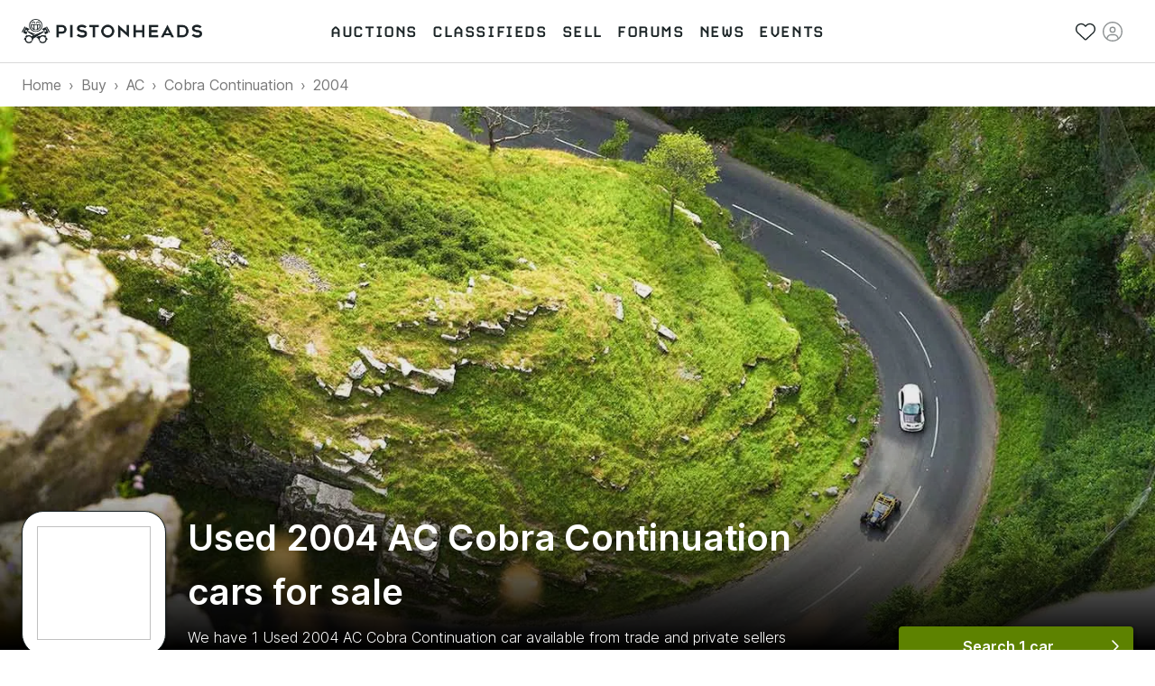

--- FILE ---
content_type: text/html; charset=utf-8
request_url: https://www.pistonheads.com/buy/ac/cobra-continuation/year/2004
body_size: 38296
content:
<!DOCTYPE html><html lang="en-GB"><head><meta charSet="utf-8" data-next-head=""/><meta charSet="utf-8"/><meta name="viewport" content="width=device-width, height=device-height, initial-scale=1" data-next-head=""/><link rel="preload" href="/static-assets/fonts/CARBONBold.woff" as="font" crossorigin="" type="font/woff" fetchPriority="high"/><link rel="preload" href="https://fonts.gstatic.com/s/inter/v2/UcC73FwrK3iLTeHuS_fvQtMwCp50KnMa1ZL7W0Q5nw.woff2" as="font" crossorigin="" type="font/woff2" fetchPriority="high"/><link rel="preconnect" href="https://img.pistonheads.com" data-next-head=""/><title data-next-head="">Used 2004 AC Cobra Continuation cars for sale - PistonHeads UK</title><link rel="canonical" href="https://www.pistonheads.com/buy/ac/cobra-continuation/year/2004" data-next-head=""/><meta name="description" content="Looking for a Used 2004 AC Cobra Continuation? Find your ideal Used 2004 AC Cobra Continuation from top dealers and private sellers in your area with PistonHeads Classifieds." data-next-head=""/><meta name="og:description" content="Looking for a Used 2004 AC Cobra Continuation? Find your ideal Used 2004 AC Cobra Continuation from top dealers and private sellers in your area with PistonHeads Classifieds." data-next-head=""/><link rel="apple-touch-icon" sizes="180x180" href="/apple-touch-icon.png"/><link rel="icon" type="image/png" sizes="32x32" href="/favicon-32x32.png"/><link rel="icon" type="image/png" sizes="16x16" href="/favicon-16x16.png"/><link rel="manifest" href="/manifest.json"/><link rel="mask-icon" href="/safari-pinned-tab.svg" color="#5bbad5"/><meta property="fb:pages" content="63162911497"/><meta name="msapplication-TileColor" content="#ffffff"/><meta name="theme-color" content="#ffffff"/><meta name="apple-itunes-app" content="app-id=6740866155"/><link rel="preload" href="/_next/static/css/e480761d32556070.css" as="style"/><link rel="preload" href="/_next/static/css/f76abd17555685de.css" as="style"/><link rel="preload" href="/_next/static/css/8be02edabf6cb706.css" as="style"/><link rel="preload" href="/_next/static/css/46e7cc13fd63079e.css" as="style"/><link rel="preload" href="/_next/static/css/e7dbb3f0cdec990e.css" as="style"/><style>
/* latin */
@font-face {
  font-family: 'Inter';
  font-style: normal;
  font-weight: 300;
  font-display: swap;
  src: url(https://fonts.gstatic.com/s/inter/v2/UcC73FwrK3iLTeHuS_fvQtMwCp50KnMa1ZL7W0Q5nw.woff2) format('woff2');
  unicode-range: U+0000-00FF, U+0131, U+0152-0153, U+02BB-02BC, U+02C6, U+02DA, U+02DC, U+2000-206F, U+2074, U+20AC, U+2122, U+2191, U+2193, U+2212, U+2215, U+FEFF, U+FFFD;
}

/* latin */
@font-face {
  font-family: 'Inter';
  font-style: normal;
  font-weight: 400;
  font-display: swap;
  src: url(https://fonts.gstatic.com/s/inter/v2/UcC73FwrK3iLTeHuS_fvQtMwCp50KnMa1ZL7W0Q5nw.woff2) format('woff2');
  unicode-range: U+0000-00FF, U+0131, U+0152-0153, U+02BB-02BC, U+02C6, U+02DA, U+02DC, U+2000-206F, U+2074, U+20AC, U+2122, U+2191, U+2193, U+2212, U+2215, U+FEFF, U+FFFD;
}

/* latin */
@font-face {
  font-family: 'Inter';
  font-style: normal;
  font-weight: 500;
  font-display: swap;
  src: url(https://fonts.gstatic.com/s/inter/v2/UcC73FwrK3iLTeHuS_fvQtMwCp50KnMa1ZL7W0Q5nw.woff2) format('woff2');
  unicode-range: U+0000-00FF, U+0131, U+0152-0153, U+02BB-02BC, U+02C6, U+02DA, U+02DC, U+2000-206F, U+2074, U+20AC, U+2122, U+2191, U+2193, U+2212, U+2215, U+FEFF, U+FFFD;
}

/* latin */
@font-face {
  font-family: 'Inter';
  font-style: normal;
  font-weight: 600;
  font-display: swap;
  src: url(https://fonts.gstatic.com/s/inter/v2/UcC73FwrK3iLTeHuS_fvQtMwCp50KnMa1ZL7W0Q5nw.woff2) format('woff2');
  unicode-range: U+0000-00FF, U+0131, U+0152-0153, U+02BB-02BC, U+02C6, U+02DA, U+02DC, U+2000-206F, U+2074, U+20AC, U+2122, U+2191, U+2193, U+2212, U+2215, U+FEFF, U+FFFD;
}

/* latin */
@font-face {
  font-family: 'Inter';
  font-style: normal;
  font-weight: 700;
  font-display: swap;
  src: url(https://fonts.gstatic.com/s/inter/v2/UcC73FwrK3iLTeHuS_fvQtMwCp50KnMa1ZL7W0Q5nw.woff2) format('woff2');
  unicode-range: U+0000-00FF, U+0131, U+0152-0153, U+02BB-02BC, U+02C6, U+02DA, U+02DC, U+2000-206F, U+2074, U+20AC, U+2122, U+2191, U+2193, U+2212, U+2215, U+FEFF, U+FFFD;
}</style><style>
/* latin */
@font-face {
  font-family: 'Carbon-Bold';
  font-display: swap;
  src: url(/static-assets/fonts/CARBONBold.woff) format('woff');
  unicode-range: U+0000-00FF, U+0131, U+0152-0153, U+02BB-02BC, U+02C6, U+02DA, U+02DC, U+2000-206F, U+2074, U+20AC, U+2122, U+2191, U+2193, U+2212, U+2215, U+FEFF, U+FFFD;
}
</style><style data-emotion="css n1nidf 1dmnckk 18empux q8lpi9 1wxaqej c8wn1b 1qm7cwx mo8ol2 15pe31c">.css-n1nidf{width:100%;margin-left:auto;box-sizing:border-box;margin-right:auto;padding-left:16px;padding-right:16px;}@media (min-width:400px){.css-n1nidf{padding-left:24px;padding-right:24px;}}@media (min-width:1024px){.css-n1nidf{max-width:1024px;}}.css-1dmnckk{box-sizing:border-box;display:-webkit-box;display:-webkit-flex;display:-ms-flexbox;display:flex;-webkit-box-flex-wrap:wrap;-webkit-flex-wrap:wrap;-ms-flex-wrap:wrap;flex-wrap:wrap;width:100%;-webkit-flex-direction:row;-ms-flex-direction:row;flex-direction:row;margin-top:calc(-1 * 24px);width:calc(100% + 24px);margin-left:calc(-1 * 24px);}.css-1dmnckk>.MuiGrid-item{padding-top:24px;}.css-1dmnckk>.MuiGrid-item{padding-left:24px;}.css-18empux{box-sizing:border-box;margin:0;-webkit-flex-direction:row;-ms-flex-direction:row;flex-direction:row;}@media (min-width:1024px){.css-18empux{-webkit-flex-basis:100%;-ms-flex-preferred-size:100%;flex-basis:100%;-webkit-box-flex:0;-webkit-flex-grow:0;-ms-flex-positive:0;flex-grow:0;max-width:100%;}}@media (min-width:1280px){.css-18empux{-webkit-flex-basis:100%;-ms-flex-preferred-size:100%;flex-basis:100%;-webkit-box-flex:0;-webkit-flex-grow:0;-ms-flex-positive:0;flex-grow:0;max-width:100%;}}.css-q8lpi9{background-color:#fff;color:rgba(0, 0, 0, 0.87);-webkit-transition:box-shadow 300ms cubic-bezier(0.4, 0, 0.2, 1) 0ms;transition:box-shadow 300ms cubic-bezier(0.4, 0, 0.2, 1) 0ms;border-radius:4px;box-shadow:var(--Paper-shadow);background-image:var(--Paper-overlay);overflow:hidden;}.css-1wxaqej{box-sizing:border-box;margin:0;-webkit-flex-direction:row;-ms-flex-direction:row;flex-direction:row;}.css-c8wn1b{box-sizing:border-box;margin:0;-webkit-flex-direction:row;-ms-flex-direction:row;flex-direction:row;}@media (min-width:600px){.css-c8wn1b{-webkit-flex-basis:50%;-ms-flex-preferred-size:50%;flex-basis:50%;-webkit-box-flex:0;-webkit-flex-grow:0;-ms-flex-positive:0;flex-grow:0;max-width:50%;}}@media (min-width:1024px){.css-c8wn1b{-webkit-flex-basis:25%;-ms-flex-preferred-size:25%;flex-basis:25%;-webkit-box-flex:0;-webkit-flex-grow:0;-ms-flex-positive:0;flex-grow:0;max-width:25%;}}@media (min-width:1280px){.css-c8wn1b{-webkit-flex-basis:25%;-ms-flex-preferred-size:25%;flex-basis:25%;-webkit-box-flex:0;-webkit-flex-grow:0;-ms-flex-positive:0;flex-grow:0;max-width:25%;}}.css-1qm7cwx{box-sizing:border-box;margin:0;-webkit-flex-direction:row;-ms-flex-direction:row;flex-direction:row;}@media (min-width:1024px){.css-1qm7cwx{-webkit-flex-basis:25%;-ms-flex-preferred-size:25%;flex-basis:25%;-webkit-box-flex:0;-webkit-flex-grow:0;-ms-flex-positive:0;flex-grow:0;max-width:25%;}}@media (min-width:1280px){.css-1qm7cwx{-webkit-flex-basis:25%;-ms-flex-preferred-size:25%;flex-basis:25%;-webkit-box-flex:0;-webkit-flex-grow:0;-ms-flex-positive:0;flex-grow:0;max-width:25%;}}.css-mo8ol2{box-sizing:border-box;margin:0;-webkit-flex-direction:row;-ms-flex-direction:row;flex-direction:row;}@media (min-width:1024px){.css-mo8ol2{-webkit-flex-basis:50%;-ms-flex-preferred-size:50%;flex-basis:50%;-webkit-box-flex:0;-webkit-flex-grow:0;-ms-flex-positive:0;flex-grow:0;max-width:50%;}}@media (min-width:1280px){.css-mo8ol2{-webkit-flex-basis:50%;-ms-flex-preferred-size:50%;flex-basis:50%;-webkit-box-flex:0;-webkit-flex-grow:0;-ms-flex-positive:0;flex-grow:0;max-width:50%;}}.css-15pe31c{box-sizing:border-box;margin:0;-webkit-flex-direction:row;-ms-flex-direction:row;flex-direction:row;}@media (min-width:600px){.css-15pe31c{-webkit-flex-basis:25%;-ms-flex-preferred-size:25%;flex-basis:25%;-webkit-box-flex:0;-webkit-flex-grow:0;-ms-flex-positive:0;flex-grow:0;max-width:25%;}}@media (min-width:1024px){.css-15pe31c{-webkit-flex-basis:25%;-ms-flex-preferred-size:25%;flex-basis:25%;-webkit-box-flex:0;-webkit-flex-grow:0;-ms-flex-positive:0;flex-grow:0;max-width:25%;}}@media (min-width:1280px){.css-15pe31c{-webkit-flex-basis:25%;-ms-flex-preferred-size:25%;flex-basis:25%;-webkit-box-flex:0;-webkit-flex-grow:0;-ms-flex-positive:0;flex-grow:0;max-width:25%;}}</style><link rel="stylesheet" href="/_next/static/css/e480761d32556070.css" data-n-g=""/><link rel="stylesheet" href="/_next/static/css/f76abd17555685de.css" data-n-p=""/><link rel="stylesheet" href="/_next/static/css/8be02edabf6cb706.css" data-n-p=""/><link rel="stylesheet" href="/_next/static/css/46e7cc13fd63079e.css" data-n-p=""/><link rel="stylesheet" href="/_next/static/css/e7dbb3f0cdec990e.css" data-n-p=""/><noscript data-n-css=""></noscript><script defer="" noModule="" src="/_next/static/chunks/polyfills-42372ed130431b0a.js"></script><script src="/_next/static/chunks/webpack-f2791a4d4d0b1cea.js" defer=""></script><script src="/_next/static/chunks/framework-1e5c997f44bc4bc6.js" defer=""></script><script src="/_next/static/chunks/main-333429f01cd67ba4.js" defer=""></script><script src="/_next/static/chunks/pages/_app-6d2dae5eae69d3fc.js" defer=""></script><script src="/_next/static/chunks/278aa4fa-341c0cec2e9b8eed.js" defer=""></script><script src="/_next/static/chunks/2c25ec24-3711c7687b4ec7f0.js" defer=""></script><script src="/_next/static/chunks/9510-0b33c581e694419d.js" defer=""></script><script src="/_next/static/chunks/2331-2cc9291c31e532ff.js" defer=""></script><script src="/_next/static/chunks/2445-3ce44fcfb3b4656b.js" defer=""></script><script src="/_next/static/chunks/1555-a5cb2d99c5fd45ea.js" defer=""></script><script src="/_next/static/chunks/3898-4dcc02ff3d64388f.js" defer=""></script><script src="/_next/static/chunks/3675-e94404e0ca3bf2db.js" defer=""></script><script src="/_next/static/chunks/6044-2646418a0daa9fc3.js" defer=""></script><script src="/_next/static/chunks/1062-0400497ea17cf274.js" defer=""></script><script src="/_next/static/chunks/5625-ddba7bd243db5877.js" defer=""></script><script src="/_next/static/chunks/2579-6b31a4724ad07d86.js" defer=""></script><script src="/_next/static/chunks/9597-659ff1bd61994293.js" defer=""></script><script src="/_next/static/chunks/3546-8a855858f1322c8a.js" defer=""></script><script src="/_next/static/chunks/1271-3e3dcb8e42849af3.js" defer=""></script><script src="/_next/static/chunks/3090-59acd92835a7ee3c.js" defer=""></script><script src="/_next/static/chunks/4237-aca2ee8be64f0e06.js" defer=""></script><script src="/_next/static/chunks/9269-9524b3560437f0e9.js" defer=""></script><script src="/_next/static/chunks/pages/static-pages/%5BdeviceType%5D/%5Bvariant%5D/buy/%5B...facets%5D-da1db2141d5da452.js" defer=""></script><script src="/_next/static/g_TWz5OqWOI14HIr4WUKA/_buildManifest.js" defer=""></script><script src="/_next/static/g_TWz5OqWOI14HIr4WUKA/_ssgManifest.js" defer=""></script></head><body class="next-body"><link rel="preload" as="image" href="/static-assets/images/pistonheads-logo.svg"/><link rel="preload" href="/static-assets/images/sections/nomake.jpg" as="image" fetchPriority="high"/><link rel="preload" as="image" href="/static-assets/images/app-store-download.svg"/><link rel="preload" as="image" href="/static-assets/images/google-play-download.png"/><div id="__next"><header class="GlobalNav_header__hQEta"><div class="MuiContainer-root Container_root__RcR_t MuiContainer-maxWidthLg Container_maxWidthLgOverride__xkltp css-n1nidf"><div class="GlobalNav_mobile__wvPLf"><div class="MobileNav_root__DE3sX"><button class="Button_button__xUu5i Button_displayAsLink__WO8MB Button_black__tkKzK Button_disabled__09hr2 MobileNav_link__zsaVq MobileNav_hamburger__MDOS3" disabled="" type="button" aria-controls="mobile-menu-drawer" aria-expanded="false"><span class="Button_icon__LE9r4 Button_iconLeft__n9gBc Button_iconLeftNoText__tKG_v"><svg aria-hidden="true" focusable="false" data-prefix="fal" data-icon="bars" class="svg-inline--fa fa-bars " role="img" xmlns="http://www.w3.org/2000/svg" viewBox="0 0 448 512"><path fill="currentColor" d="M0 80c0-8.8 7.2-16 16-16H432c8.8 0 16 7.2 16 16s-7.2 16-16 16H16C7.2 96 0 88.8 0 80zM0 240c0-8.8 7.2-16 16-16H432c8.8 0 16 7.2 16 16s-7.2 16-16 16H16c-8.8 0-16-7.2-16-16zM448 400c0 8.8-7.2 16-16 16H16c-8.8 0-16-7.2-16-16s7.2-16 16-16H432c8.8 0 16 7.2 16 16z"></path></svg></span><span class="Button_linkText__FxdL9 Button_hideText__rVGRM">Toggle main menu</span></button><a class="Link_root__9Sxss Button_button__xUu5i Button_displayAsLink__WO8MB Logo_link__O4R_5 MobileNav_logo__w7zn3" data-gtm-event-action="logo click" data-gtm-event-category="navigation" aria-label="PistonHeads homepage" href="/"><img class="Logo_image__FG91M" src="/static-assets/images/pistonheads-logo.svg" alt=""/></a><ul class="List_root__V9_rH MobileNav_list__kwcOS List_disableListStyle__dIXqN"><li class="ListItem_root__1CjR1"><a class="Link_root__9Sxss Link_black__pn3og Button_button__xUu5i Button_displayAsLink__WO8MB Button_black__tkKzK MobileNav_link__zsaVq" data-gtm-event-action="saved stuff click" data-gtm-event-category="navigation" href="/account/saved/listings"><span class="Button_icon__LE9r4 Button_iconLeft__n9gBc Button_iconLeftNoText__tKG_v"><svg aria-hidden="true" focusable="false" data-prefix="fal" data-icon="heart" class="svg-inline--fa fa-heart " role="img" xmlns="http://www.w3.org/2000/svg" viewBox="0 0 512 512"><path fill="currentColor" d="M244 130.6l-12-13.5-4.2-4.7c-26-29.2-65.3-42.8-103.8-35.8c-53.3 9.7-92 56.1-92 110.3v3.5c0 32.3 13.4 63.1 37.1 85.1L253 446.8c.8 .7 1.9 1.2 3 1.2s2.2-.4 3-1.2L443 275.5c23.6-22 37-52.8 37-85.1v-3.5c0-54.2-38.7-100.6-92-110.3c-38.5-7-77.8 6.6-103.8 35.8l-4.2 4.7-12 13.5c-3 3.4-7.4 5.4-12 5.4s-8.9-2-12-5.4zm34.9-57.1C311 48.4 352.7 37.7 393.7 45.1C462.2 57.6 512 117.3 512 186.9v3.5c0 36-13.1 70.6-36.6 97.5c-3.4 3.8-6.9 7.5-10.7 11l-184 171.3c-.8 .8-1.7 1.5-2.6 2.2c-6.3 4.9-14.1 7.5-22.1 7.5c-9.2 0-18-3.5-24.8-9.7L47.2 299c-3.8-3.5-7.3-7.2-10.7-11C13.1 261 0 226.4 0 190.4v-3.5C0 117.3 49.8 57.6 118.3 45.1c40.9-7.4 82.6 3.2 114.7 28.4c6.7 5.3 13 11.1 18.7 17.6l4.2 4.7 4.2-4.7c4.2-4.7 8.6-9.1 13.3-13.1c1.8-1.5 3.6-3 5.4-4.5z"></path></svg></span><span class="Button_linkText__FxdL9 Button_hideText__rVGRM">Saved</span></a></li><li class="ListItem_root__1CjR1"><div class="Button_button__xUu5i Button_displayAsLink__WO8MB Button_black__tkKzK Button_disabled__09hr2 MobileNav_link__zsaVq"><span class="Button_icon__LE9r4 Button_iconLeft__n9gBc Button_iconLeftNoText__tKG_v"><svg aria-hidden="true" focusable="false" data-prefix="fal" data-icon="circle-user" class="svg-inline--fa fa-circle-user " role="img" xmlns="http://www.w3.org/2000/svg" viewBox="0 0 512 512"><path fill="currentColor" d="M412.1 416.6C398.1 361.1 347.9 320 288 320H224c-59.9 0-110.1 41.1-124.1 96.6C58 375.9 32 319 32 256C32 132.3 132.3 32 256 32s224 100.3 224 224c0 63-26 119.9-67.9 160.6zm-28.5 23.4C347.5 465.2 303.5 480 256 480s-91.5-14.8-127.7-39.9c4-49.3 45.3-88.1 95.7-88.1h64c50.4 0 91.6 38.8 95.7 88.1zM256 512A256 256 0 1 0 256 0a256 256 0 1 0 0 512zm0-256a48 48 0 1 1 0-96 48 48 0 1 1 0 96zm-80-48a80 80 0 1 0 160 0 80 80 0 1 0 -160 0z"></path></svg></span><span class="Button_linkText__FxdL9 Button_hideText__rVGRM">Sign in</span></div></li></ul><div class="MobileNav_overlay__sbflc" aria-hidden="true"></div><div id="mobile-menu-drawer" aria-hidden="true" class="MobileNav_drawer__2Bmqb"><div tabindex="-1" data-testid="sentinelStart"></div><div class="MobileNav_drawerContent__lZVQS" tabindex="-1"><button class="Button_button__xUu5i Button_displayAsLink__WO8MB Button_black__tkKzK MobileNav_link__zsaVq MobileNav_close__LSb5A" type="button"><span class="Button_icon__LE9r4 Button_iconLeft__n9gBc Button_iconLeftNoText__tKG_v"><svg aria-hidden="true" focusable="false" data-prefix="fal" data-icon="xmark" class="svg-inline--fa fa-xmark " role="img" xmlns="http://www.w3.org/2000/svg" viewBox="0 0 384 512"><path fill="currentColor" d="M324.5 411.1c6.2 6.2 16.4 6.2 22.6 0s6.2-16.4 0-22.6L214.6 256 347.1 123.5c6.2-6.2 6.2-16.4 0-22.6s-16.4-6.2-22.6 0L192 233.4 59.5 100.9c-6.2-6.2-16.4-6.2-22.6 0s-6.2 16.4 0 22.6L169.4 256 36.9 388.5c-6.2 6.2-6.2 16.4 0 22.6s16.4 6.2 22.6 0L192 278.6 324.5 411.1z"></path></svg></span><span class="Button_linkText__FxdL9 Button_hideText__rVGRM">Close</span></button><nav aria-label="Main menu"><ul class="List_root__V9_rH NavList_list__akFdf NavList_vertical__nmJ1R List_disableListStyle__dIXqN"><li class="ListItem_root__1CjR1 NavList_item__xd70q"><a class="Link_root__9Sxss Link_black__pn3og Button_button__xUu5i Button_displayAsLink__WO8MB Button_black__tkKzK NavList_link__Cw4ON" data-gtm-event-action="auctions" data-gtm-event-category="navigation" data-active="false" href="/buy/auctions"><span class="Button_icon__LE9r4 Button_iconLeft__n9gBc NavList_icon__F_7if"><svg aria-hidden="true" focusable="false" data-prefix="fal" data-icon="gavel" class="svg-inline--fa fa-gavel " role="img" xmlns="http://www.w3.org/2000/svg" viewBox="0 0 512 512"><path fill="currentColor" d="M315.3 4.7c6.2 6.2 6.2 16.4 0 22.6L302.6 40 472 209.4l12.7-12.7c6.2-6.2 16.4-6.2 22.6 0s6.2 16.4 0 22.6l-24 24-96 96-24 24c-6.2 6.2-16.4 6.2-22.6 0s-6.2-16.4 0-22.6L353.4 328 184 158.6l-12.7 12.7c-6.2 6.2-16.4 6.2-22.6 0s-6.2-16.4 0-22.6l24-24 96-96 24-24c6.2-6.2 16.4-6.2 22.6 0zM206.6 136L376 305.4 449.4 232 280 62.6 206.6 136zM144 320L32 432l48 48L192 368l-48-48zm-22.6-22.6c12.5-12.5 32.8-12.5 45.3 0l12.7 12.7 49.8-49.8 22.6 22.6-49.8 49.8 12.7 12.7c12.5 12.5 12.5 32.8 0 45.3l-112 112c-12.5 12.5-32.8 12.5-45.3 0l-48-48c-12.5-12.5-12.5-32.8 0-45.3l112-112z"></path></svg></span><span class="NavList_text__Um5Q4">Auctions</span></a></li><li class="ListItem_root__1CjR1 NavList_item__xd70q"><a class="Link_root__9Sxss Link_black__pn3og Button_button__xUu5i Button_displayAsLink__WO8MB Button_black__tkKzK NavList_link__Cw4ON" data-gtm-event-action="classifieds" data-gtm-event-category="navigation" data-active="false" href="/buy/search"><span class="Button_icon__LE9r4 Button_iconLeft__n9gBc NavList_icon__F_7if"><svg aria-hidden="true" focusable="false" data-prefix="fal" data-icon="car-side" class="svg-inline--fa fa-car-side " role="img" xmlns="http://www.w3.org/2000/svg" viewBox="0 0 640 512"><path fill="currentColor" d="M171.3 64H224V80v96 16H87.6l39.1-97.8C134.1 75.9 151.7 64 171.3 64zM256 192V176 80 64h97.2c14.6 0 28.4 6.6 37.5 18l88 110H256zm263.9 .2L415.7 62c-15.2-19-38.2-30-62.5-30H171.3c-32.7 0-62.1 19.9-74.3 50.3L52.8 193C22.8 198.3 0 224.5 0 256V368c0 17.7 14.3 32 32 32H65.3c7.6 45.4 47.1 80 94.7 80s87.1-34.6 94.7-80H385.3c7.6 45.4 47.1 80 94.7 80s87.1-34.6 94.7-80H608c17.7 0 32-14.3 32-32V320c0-68-53.1-123.7-120.1-127.8zM542 400c-7.1 27.6-32.2 48-62 48s-54.9-20.4-62-48c-1.3-5.1-2-10.5-2-16s.7-10.9 2-16c7.1-27.6 32.2-48 62-48s54.9 20.4 62 48c1.3 5.1 2 10.5 2 16s-.7 10.9-2 16zM385.3 368H254.7c-7.6-45.4-47.1-80-94.7-80s-87.1 34.6-94.7 80H32V256c0-17.7 14.3-32 32-32H512c53 0 96 43 96 96v48H574.7c-7.6-45.4-47.1-80-94.7-80s-87.1 34.6-94.7 80zM160 448c-29.8 0-54.9-20.4-62-48c-1.3-5.1-2-10.5-2-16s.7-10.9 2-16c7.1-27.6 32.2-48 62-48s54.9 20.4 62 48c1.3 5.1 2 10.5 2 16s-.7 10.9-2 16c-7.1 27.6-32.2 48-62 48z"></path></svg></span><span class="NavList_text__Um5Q4">Classifieds</span></a></li><li class="ListItem_root__1CjR1 NavList_item__xd70q"><a class="Link_root__9Sxss Link_black__pn3og Button_button__xUu5i Button_displayAsLink__WO8MB Button_black__tkKzK NavList_link__Cw4ON" data-gtm-event-action="sell" data-gtm-event-category="navigation" data-active="false" href="/sell"><span class="Button_icon__LE9r4 Button_iconLeft__n9gBc NavList_icon__F_7if"><svg aria-hidden="true" focusable="false" data-prefix="fal" data-icon="tag" class="svg-inline--fa fa-tag " role="img" xmlns="http://www.w3.org/2000/svg" viewBox="0 0 448 512"><path fill="currentColor" d="M32 229.5V80c0-8.8 7.2-16 16-16H197.5c8.5 0 16.6 3.4 22.6 9.4l176 176c12.5 12.5 12.5 32.8 0 45.3L262.6 428.1c-12.5 12.5-32.8 12.5-45.3 0l-176-176L18.7 274.7l22.6-22.6c-6-6-9.4-14.1-9.4-22.6zm-32 0c0 17 6.7 33.3 18.7 45.3l176 176c25 25 65.5 25 90.5 0L418.7 317.3c25-25 25-65.5 0-90.5l-176-176c-12-12-28.3-18.7-45.3-18.7H48C21.5 32 0 53.5 0 80V229.5zM112 168a24 24 0 1 0 0-48 24 24 0 1 0 0 48z"></path></svg></span><span class="NavList_text__Um5Q4">Sell</span></a></li><li class="ListItem_root__1CjR1 NavList_item__xd70q"><a class="Link_root__9Sxss Link_black__pn3og Button_button__xUu5i Button_displayAsLink__WO8MB Button_black__tkKzK NavList_link__Cw4ON" data-gtm-event-action="forums" data-gtm-event-category="navigation" href="/gassing" data-active="false"><span class="Button_icon__LE9r4 Button_iconLeft__n9gBc NavList_icon__F_7if"><svg aria-hidden="true" focusable="false" data-prefix="fal" data-icon="users" class="svg-inline--fa fa-users " role="img" xmlns="http://www.w3.org/2000/svg" viewBox="0 0 640 512"><path fill="currentColor" d="M96 80a48 48 0 1 1 96 0A48 48 0 1 1 96 80zm128 0A80 80 0 1 0 64 80a80 80 0 1 0 160 0zm96 80a64 64 0 1 1 0 128 64 64 0 1 1 0-128zm0 160a96 96 0 1 0 0-192 96 96 0 1 0 0 192zm-58.7 64H378.7c54.2 0 98.4 42.5 101.2 96H160.1c2.8-53.5 47-96 101.2-96zm0-32C187.7 352 128 411.7 128 485.3c0 14.7 11.9 26.7 26.7 26.7H485.3c14.7 0 26.7-11.9 26.7-26.7C512 411.7 452.3 352 378.7 352H261.3zM512 32a48 48 0 1 1 0 96 48 48 0 1 1 0-96zm0 128A80 80 0 1 0 512 0a80 80 0 1 0 0 160zm16 64c44.2 0 80 35.8 80 80c0 8.8 7.2 16 16 16s16-7.2 16-16c0-61.9-50.1-112-112-112H444c2.6 10.2 4 21 4 32h80zm-336 0c0-11 1.4-21.8 4-32H112C50.1 192 0 242.1 0 304c0 8.8 7.2 16 16 16s16-7.2 16-16c0-44.2 35.8-80 80-80h80z"></path></svg></span><span class="NavList_text__Um5Q4">Forums</span></a></li><li class="ListItem_root__1CjR1 NavList_item__xd70q"><a class="Link_root__9Sxss Link_black__pn3og Button_button__xUu5i Button_displayAsLink__WO8MB Button_black__tkKzK NavList_link__Cw4ON" data-gtm-event-action="news" data-gtm-event-category="navigation" data-active="false" href="/news"><span class="Button_icon__LE9r4 Button_iconLeft__n9gBc NavList_icon__F_7if"><svg aria-hidden="true" focusable="false" data-prefix="fal" data-icon="newspaper" class="svg-inline--fa fa-newspaper " role="img" xmlns="http://www.w3.org/2000/svg" viewBox="0 0 512 512"><path fill="currentColor" d="M160 64c-17.7 0-32 14.3-32 32V416c0 11.7-3.1 22.6-8.6 32H432c26.5 0 48-21.5 48-48V96c0-17.7-14.3-32-32-32H160zM64 480c-35.3 0-64-28.7-64-64V160c0-35.3 28.7-64 64-64v32c-17.7 0-32 14.3-32 32V416c0 17.7 14.3 32 32 32s32-14.3 32-32V96c0-35.3 28.7-64 64-64H448c35.3 0 64 28.7 64 64V400c0 44.2-35.8 80-80 80H64zM384 112c0-8.8 7.2-16 16-16h32c8.8 0 16 7.2 16 16s-7.2 16-16 16H400c-8.8 0-16-7.2-16-16zm0 64c0-8.8 7.2-16 16-16h32c8.8 0 16 7.2 16 16s-7.2 16-16 16H400c-8.8 0-16-7.2-16-16zm0 64c0-8.8 7.2-16 16-16h32c8.8 0 16 7.2 16 16s-7.2 16-16 16H400c-8.8 0-16-7.2-16-16zM160 304c0-8.8 7.2-16 16-16H432c8.8 0 16 7.2 16 16s-7.2 16-16 16H176c-8.8 0-16-7.2-16-16zm0 64c0-8.8 7.2-16 16-16H432c8.8 0 16 7.2 16 16s-7.2 16-16 16H176c-8.8 0-16-7.2-16-16zm32-144H320V128H192v96zM160 120c0-13.3 10.7-24 24-24H328c13.3 0 24 10.7 24 24V232c0 13.3-10.7 24-24 24H184c-13.3 0-24-10.7-24-24V120z"></path></svg></span><span class="NavList_text__Um5Q4">News</span></a></li><li class="ListItem_root__1CjR1 NavList_item__xd70q"><a class="Link_root__9Sxss Link_black__pn3og Button_button__xUu5i Button_displayAsLink__WO8MB Button_black__tkKzK NavList_link__Cw4ON" data-gtm-event-action="events" data-gtm-event-category="navigation" data-active="false" href="/belong"><span class="Button_icon__LE9r4 Button_iconLeft__n9gBc NavList_icon__F_7if"><svg aria-hidden="true" focusable="false" data-prefix="fal" data-icon="calendar-day" class="svg-inline--fa fa-calendar-day " role="img" xmlns="http://www.w3.org/2000/svg" viewBox="0 0 448 512"><path fill="currentColor" d="M128 16c0-8.8-7.2-16-16-16s-16 7.2-16 16V64H64C28.7 64 0 92.7 0 128v32 32V448c0 35.3 28.7 64 64 64H384c35.3 0 64-28.7 64-64V192 160 128c0-35.3-28.7-64-64-64H352V16c0-8.8-7.2-16-16-16s-16 7.2-16 16V64H128V16zM32 192H416V448c0 17.7-14.3 32-32 32H64c-17.7 0-32-14.3-32-32V192zM64 96H384c17.7 0 32 14.3 32 32v32H32V128c0-17.7 14.3-32 32-32zm40 160h80c4.4 0 8 3.6 8 8v80c0 4.4-3.6 8-8 8H104c-4.4 0-8-3.6-8-8V264c0-4.4 3.6-8 8-8zm-40 8v80c0 22.1 17.9 40 40 40h80c22.1 0 40-17.9 40-40V264c0-22.1-17.9-40-40-40H104c-22.1 0-40 17.9-40 40z"></path></svg></span><span class="NavList_text__Um5Q4">Events</span></a></li></ul></nav></div><div tabindex="-1" data-testid="sentinelEnd"></div></div><div id="mobile-account-menu-drawer" aria-hidden="true" class="MobileNav_drawer__2Bmqb MobileNav_account__f9amw"><div tabindex="-1" data-testid="sentinelStart"></div><div class="MobileNav_drawerContent__lZVQS" tabindex="-1"><button class="Button_button__xUu5i Button_displayAsLink__WO8MB Button_black__tkKzK MobileNav_link__zsaVq MobileNav_close__LSb5A" type="button"><span class="Button_icon__LE9r4 Button_iconLeft__n9gBc Button_iconLeftNoText__tKG_v"><svg aria-hidden="true" focusable="false" data-prefix="fal" data-icon="xmark" class="svg-inline--fa fa-xmark " role="img" xmlns="http://www.w3.org/2000/svg" viewBox="0 0 384 512"><path fill="currentColor" d="M324.5 411.1c6.2 6.2 16.4 6.2 22.6 0s6.2-16.4 0-22.6L214.6 256 347.1 123.5c6.2-6.2 6.2-16.4 0-22.6s-16.4-6.2-22.6 0L192 233.4 59.5 100.9c-6.2-6.2-16.4-6.2-22.6 0s-6.2 16.4 0 22.6L169.4 256 36.9 388.5c-6.2 6.2-6.2 16.4 0 22.6s16.4 6.2 22.6 0L192 278.6 324.5 411.1z"></path></svg></span><span class="Button_linkText__FxdL9 Button_hideText__rVGRM">Close</span></button><nav aria-label="Account menu"><ul class="List_root__V9_rH AccountNavList_list__F4yZ7 List_disableListStyle__dIXqN"><li class="ListItem_root__1CjR1 AccountNavList_item__AV8AL"><a class="Link_root__9Sxss Link_black__pn3og Button_button__xUu5i Button_displayAsLink__WO8MB Button_black__tkKzK AccountNavList_link__jsQ22" data-gtm-event-action="account personal details click" data-gtm-event-category="navigation" href="/account/edituser"><span class="Button_icon__LE9r4 Button_iconLeft__n9gBc AccountNavList_icon__aAFgB"><svg aria-hidden="true" focusable="false" data-prefix="fal" data-icon="user" class="svg-inline--fa fa-user " role="img" xmlns="http://www.w3.org/2000/svg" viewBox="0 0 448 512"><path fill="currentColor" d="M320 128a96 96 0 1 0 -192 0 96 96 0 1 0 192 0zM96 128a128 128 0 1 1 256 0A128 128 0 1 1 96 128zM32 480H416c-1.2-79.7-66.2-144-146.3-144H178.3c-80 0-145 64.3-146.3 144zM0 482.3C0 383.8 79.8 304 178.3 304h91.4C368.2 304 448 383.8 448 482.3c0 16.4-13.3 29.7-29.7 29.7H29.7C13.3 512 0 498.7 0 482.3z"></path></svg></span>Personal details</a></li><li class="ListItem_root__1CjR1 AccountNavList_item__AV8AL"><a class="Link_root__9Sxss Link_black__pn3og Button_button__xUu5i Button_displayAsLink__WO8MB Button_black__tkKzK AccountNavList_link__jsQ22" data-gtm-event-action="account settings click" data-gtm-event-category="navigation" href="/me/edit"><span class="Button_icon__LE9r4 Button_iconLeft__n9gBc AccountNavList_icon__aAFgB"><svg aria-hidden="true" focusable="false" data-prefix="fal" data-icon="gear" class="svg-inline--fa fa-gear " role="img" xmlns="http://www.w3.org/2000/svg" viewBox="0 0 512 512"><path fill="currentColor" d="M223.3 37.8c.4-1.5 1.3-2.8 2.4-3.8c9.9-1.3 20-2 30.3-2s20.4 .7 30.3 2c1.1 1 1.9 2.3 2.4 3.8l13.7 47.7c3.5 12.1 12.2 21.1 22.5 26.1c7.6 3.6 14.8 7.8 21.7 12.5c9.4 6.5 21.7 9.5 33.9 6.5l48.2-12c1.5-.4 3-.3 4.4 .2c5.4 6.9 10.4 14.2 14.9 21.8l4.3 7.4c4.2 7.5 7.9 15.3 11.2 23.3c-.3 1.5-1 2.9-2.1 4L426.8 211c-8.7 9-12.2 21.1-11.3 32.5c.3 4.1 .5 8.3 .5 12.5s-.2 8.4-.5 12.5c-.9 11.4 2.6 23.5 11.3 32.5l34.5 35.7c1.1 1.1 1.8 2.5 2.1 4c-3.3 8-7 15.8-11.2 23.4l-4.2 7.3c-4.6 7.6-9.6 14.8-14.9 21.8c-1.4 .5-2.9 .5-4.4 .2l-48.2-12c-12.2-3-24.4 0-33.9 6.5c-6.9 4.7-14.1 8.9-21.7 12.5c-10.3 4.9-19.1 14-22.5 26.1l-13.7 47.7c-.4 1.5-1.3 2.8-2.4 3.8c-9.9 1.3-20 2-30.3 2s-20.4-.7-30.3-2c-1.1-1-1.9-2.3-2.4-3.8l-13.7-47.7c-3.5-12.1-12.2-21.1-22.5-26.1c-7.6-3.6-14.8-7.8-21.7-12.5c-9.4-6.5-21.7-9.5-33.9-6.5l-48.2 12c-1.5 .4-3 .3-4.4-.2c-5.4-7-10.4-14.2-15-21.8l-4.2-7.3c-4.2-7.5-7.9-15.3-11.2-23.4c.3-1.5 1-2.9 2.1-4L85.2 301c8.7-9 12.2-21.1 11.3-32.5c-.3-4.1-.5-8.3-.5-12.5s.2-8.4 .5-12.5c.9-11.4-2.6-23.5-11.3-32.5L50.7 175.2c-1.1-1.1-1.8-2.5-2.1-4c3.3-8 7-15.8 11.2-23.4l4.2-7.3c4.6-7.6 9.6-14.8 15-21.8c1.4-.5 2.9-.5 4.4-.2l48.2 12c12.2 3 24.4 0 33.9-6.5c6.9-4.7 14.1-8.9 21.7-12.5c10.3-4.9 19.1-14 22.5-26.1l13.7-47.7zM256 0c-13 0-25.9 1-38.4 2.9c-1.7 .3-3.4 .8-5 1.6c-9.5 4.9-16.9 13.6-20 24.5L178.9 76.7c-.6 2.2-2.5 4.5-5.6 6c-9.1 4.3-17.8 9.4-26 15c-2.8 1.9-5.8 2.4-8 1.8l-48.2-12C80.2 84.8 69 86.9 60 92.6c-1.5 .9-2.8 2.1-3.9 3.5C49 105 42.4 114.3 36.5 124.1l-.1 .3L32 132l-.1 .3c-5.4 9.8-10.2 19.9-14.3 30.4c-.6 1.6-1 3.3-1.1 5c-.5 10.8 3.3 21.6 11.2 29.8l34.5 35.7c1.6 1.7 2.7 4.4 2.4 7.8c-.4 5-.6 10-.6 15s.2 10.1 .6 15c.3 3.4-.8 6.2-2.4 7.8L27.7 314.6c-7.9 8.2-11.7 19-11.2 29.8c.1 1.7 .5 3.4 1.1 5c4.1 10.5 8.9 20.6 14.3 30.4l.1 .3 4.4 7.6 .1 .3c5.9 9.8 12.4 19.2 19.6 28.1c1.1 1.4 2.4 2.6 3.9 3.5c9 5.7 20.2 7.8 31.1 5.1l48.2-12c2.2-.6 5.2-.1 8 1.8c8.2 5.7 16.9 10.7 26 15c3.1 1.5 4.9 3.8 5.6 6L192.6 483c3.1 10.8 10.5 19.5 20 24.5c1.6 .8 3.2 1.4 5 1.6C230.1 511 243 512 256 512s25.9-1 38.4-2.9c1.7-.3 3.4-.8 5-1.6c9.5-4.9 16.9-13.6 20-24.5l13.7-47.7c.6-2.2 2.5-4.5 5.6-6c9.1-4.3 17.8-9.4 26-15c2.8-1.9 5.8-2.4 8-1.8l48.2 12c10.9 2.7 22.1 .7 31.1-5.1c1.5-.9 2.8-2.1 3.9-3.5c7.1-8.9 13.6-18.2 19.5-28l.1-.3L480 380l.1-.3c5.4-9.7 10.2-19.9 14.3-30.4c.6-1.6 1-3.3 1.1-5c.5-10.8-3.3-21.6-11.2-29.8l-34.5-35.7c-1.6-1.7-2.7-4.4-2.4-7.8c.4-5 .6-10 .6-15s-.2-10.1-.6-15c-.3-3.4 .8-6.2 2.4-7.8l34.5-35.7c7.9-8.2 11.7-19 11.2-29.8c-.1-1.7-.5-3.4-1.1-5c-4.1-10.5-8.9-20.6-14.3-30.4l-.1-.3-4.4-7.6-.1-.3c-5.9-9.8-12.4-19.2-19.5-28c-1.1-1.4-2.4-2.6-3.9-3.5c-9-5.7-20.2-7.8-31.1-5.1l-48.2 12c-2.2 .6-5.2 .1-8-1.8c-8.2-5.7-16.9-10.7-26-15c-3.1-1.5-4.9-3.8-5.6-6L319.4 29c-3.1-10.8-10.5-19.5-20-24.5c-1.6-.8-3.2-1.4-5-1.6C281.9 1 269 0 256 0zM200 256a56 56 0 1 1 112 0 56 56 0 1 1 -112 0zm144 0a88 88 0 1 0 -176 0 88 88 0 1 0 176 0z"></path></svg></span>Account settings</a></li><li class="ListItem_root__1CjR1 AccountNavList_item__AV8AL"><a class="Link_root__9Sxss Link_black__pn3og Button_button__xUu5i Button_displayAsLink__WO8MB Button_black__tkKzK AccountNavList_link__jsQ22" data-gtm-event-action="account payment card click" data-gtm-event-category="navigation" href="/account/paymentcard"><span class="Button_icon__LE9r4 Button_iconLeft__n9gBc AccountNavList_icon__aAFgB"><svg aria-hidden="true" focusable="false" data-prefix="fal" data-icon="credit-card" class="svg-inline--fa fa-credit-card " role="img" xmlns="http://www.w3.org/2000/svg" viewBox="0 0 576 512"><path fill="currentColor" d="M64 64C46.3 64 32 78.3 32 96v32H544V96c0-17.7-14.3-32-32-32H64zM32 160v64H544V160H32zm0 96V416c0 17.7 14.3 32 32 32H512c17.7 0 32-14.3 32-32V256H32zM0 96C0 60.7 28.7 32 64 32H512c35.3 0 64 28.7 64 64V416c0 35.3-28.7 64-64 64H64c-35.3 0-64-28.7-64-64V96zM96 368c0-8.8 7.2-16 16-16h64c8.8 0 16 7.2 16 16s-7.2 16-16 16H112c-8.8 0-16-7.2-16-16zm128 0c0-8.8 7.2-16 16-16H368c8.8 0 16 7.2 16 16s-7.2 16-16 16H240c-8.8 0-16-7.2-16-16z"></path></svg></span>Payment card</a></li><li class="ListItem_root__1CjR1 AccountNavList_item__AV8AL"><a class="Link_root__9Sxss Link_black__pn3og Button_button__xUu5i Button_displayAsLink__WO8MB Button_black__tkKzK AccountNavList_link__jsQ22" data-gtm-event-action="account selling click" data-gtm-event-category="navigation" href="/account/myadverts"><span class="Button_icon__LE9r4 Button_iconLeft__n9gBc AccountNavList_icon__aAFgB"><svg aria-hidden="true" focusable="false" data-prefix="fal" data-icon="tag" class="svg-inline--fa fa-tag " role="img" xmlns="http://www.w3.org/2000/svg" viewBox="0 0 448 512"><path fill="currentColor" d="M32 229.5V80c0-8.8 7.2-16 16-16H197.5c8.5 0 16.6 3.4 22.6 9.4l176 176c12.5 12.5 12.5 32.8 0 45.3L262.6 428.1c-12.5 12.5-32.8 12.5-45.3 0l-176-176L18.7 274.7l22.6-22.6c-6-6-9.4-14.1-9.4-22.6zm-32 0c0 17 6.7 33.3 18.7 45.3l176 176c25 25 65.5 25 90.5 0L418.7 317.3c25-25 25-65.5 0-90.5l-176-176c-12-12-28.3-18.7-45.3-18.7H48C21.5 32 0 53.5 0 80V229.5zM112 168a24 24 0 1 0 0-48 24 24 0 1 0 0 48z"></path></svg></span>Selling</a></li><li class="ListItem_root__1CjR1 AccountNavList_item__AV8AL AccountNavList_delimeter__IXQhb"><a class="Link_root__9Sxss Link_black__pn3og Button_button__xUu5i Button_displayAsLink__WO8MB Button_black__tkKzK AccountNavList_link__jsQ22" data-gtm-event-action="account forum click" data-gtm-event-category="navigation" href="/gassing/mytopics.asp"><span class="Button_icon__LE9r4 Button_iconLeft__n9gBc AccountNavList_icon__aAFgB"><svg aria-hidden="true" focusable="false" data-prefix="fal" data-icon="comments" class="svg-inline--fa fa-comments " role="img" xmlns="http://www.w3.org/2000/svg" viewBox="0 0 640 512"><path fill="currentColor" d="M32 176c0-74.8 73.7-144 176-144s176 69.2 176 144s-73.7 144-176 144c-15.3 0-30.6-1.9-46.3-5c-3.5-.7-7.1-.2-10.2 1.4c-6.1 3.1-12 6-18 8.7c-28.4 12.9-60.2 23.1-91.5 26c14.9-19 26.8-39.7 37.6-59.9c3.3-6.1 2.3-13.6-2.5-18.6C50 244.2 32 213.1 32 176zM208 0C93.1 0 0 78.9 0 176c0 44.2 19.8 80.1 46 110c-11.7 21-24 40.6-39.5 57.5l0 0-.1 .1c-6.5 7-8.2 17.1-4.4 25.8C5.8 378.3 14.4 384 24 384c43 0 86.5-13.3 122.7-29.7c4.9-2.2 9.6-4.5 14.3-6.8c15.3 2.8 30.9 4.6 47 4.6c114.9 0 208-78.9 208-176S322.9 0 208 0zM447.4 160.5C541.6 167 608 233 608 304c0 37.1-18 68.2-45.1 96.6c-4.8 5-5.8 12.5-2.5 18.6c10.9 20.2 22.7 40.8 37.6 59.9c-31.3-3-63.2-13.2-91.5-26c-6-2.7-11.9-5.6-18-8.7c-3.2-1.6-6.8-2.1-10.2-1.4c-15.6 3.1-30.9 5-46.3 5c-68.2 0-123.6-30.7-153.1-73.3c-11 3-22.3 5.2-33.8 6.8C279 439.8 349.9 480 432 480c16.1 0 31.7-1.8 47-4.6c4.6 2.3 9.4 4.6 14.3 6.8C529.5 498.7 573 512 616 512c9.6 0 18.2-5.7 22-14.5c3.8-8.7 2-18.9-4.4-25.8l-.1-.1 0 0c-15.5-17-27.8-36.5-39.5-57.5c26.2-29.9 46-65.8 46-110c0-94.4-87.8-171.5-198.2-175.8c2.8 10.4 4.7 21.2 5.6 32.3z"></path></svg></span>Forum topics &amp; replies</a></li><li class="ListItem_root__1CjR1 AccountNavList_item__AV8AL"><a class="Link_root__9Sxss Link_black__pn3og Button_button__xUu5i Button_displayAsLink__WO8MB Button_black__tkKzK AccountNavList_link__jsQ22" data-gtm-event-action="account sign out click" data-gtm-event-category="navigation" href="/account/logout"><span class="Button_icon__LE9r4 Button_iconLeft__n9gBc AccountNavList_icon__aAFgB"><svg aria-hidden="true" focusable="false" data-prefix="fal" data-icon="arrow-right-from-bracket" class="svg-inline--fa fa-arrow-right-from-bracket " role="img" xmlns="http://www.w3.org/2000/svg" viewBox="0 0 512 512"><path fill="currentColor" d="M507.3 267.3c6.2-6.2 6.2-16.4 0-22.6l-128-128c-6.2-6.2-16.4-6.2-22.6 0s-6.2 16.4 0 22.6L457.4 240 176 240c-8.8 0-16 7.2-16 16s7.2 16 16 16l281.4 0L356.7 372.7c-6.2 6.2-6.2 16.4 0 22.6s16.4 6.2 22.6 0l128-128zM176 64c8.8 0 16-7.2 16-16s-7.2-16-16-16L80 32C35.8 32 0 67.8 0 112L0 400c0 44.2 35.8 80 80 80l96 0c8.8 0 16-7.2 16-16s-7.2-16-16-16l-96 0c-26.5 0-48-21.5-48-48l0-288c0-26.5 21.5-48 48-48l96 0z"></path></svg></span>Sign out</a></li></ul></nav></div><div tabindex="-1" data-testid="sentinelEnd"></div></div></div></div><div class="GlobalNav_desktop__So0v3"><div class="DesktopNav_root__yfsn0"><a class="Link_root__9Sxss Button_button__xUu5i Button_displayAsLink__WO8MB Logo_link__O4R_5 DesktopNav_logo__5xAE2" data-gtm-event-action="logo click" data-gtm-event-category="navigation" aria-label="PistonHeads homepage" href="/"><img class="Logo_image__FG91M" src="/static-assets/images/pistonheads-logo.svg" alt=""/></a><nav aria-label="Main menu"><ul class="List_root__V9_rH NavList_list__akFdf List_disableListStyle__dIXqN"><li class="ListItem_root__1CjR1 NavList_item__xd70q"><a class="Link_root__9Sxss Link_black__pn3og Button_button__xUu5i Button_displayAsLink__WO8MB Button_black__tkKzK NavList_link__Cw4ON" data-gtm-event-action="auctions" data-gtm-event-category="navigation" data-active="false" href="/buy/auctions"><span class="NavList_text__Um5Q4">Auctions</span></a></li><li class="ListItem_root__1CjR1 NavList_item__xd70q"><a class="Link_root__9Sxss Link_black__pn3og Button_button__xUu5i Button_displayAsLink__WO8MB Button_black__tkKzK NavList_link__Cw4ON" data-gtm-event-action="classifieds" data-gtm-event-category="navigation" data-active="false" href="/buy/search"><span class="NavList_text__Um5Q4">Classifieds</span></a></li><li class="ListItem_root__1CjR1 NavList_item__xd70q"><a class="Link_root__9Sxss Link_black__pn3og Button_button__xUu5i Button_displayAsLink__WO8MB Button_black__tkKzK NavList_link__Cw4ON" data-gtm-event-action="sell" data-gtm-event-category="navigation" data-active="false" href="/sell"><span class="NavList_text__Um5Q4">Sell</span></a></li><li class="ListItem_root__1CjR1 NavList_item__xd70q"><a class="Link_root__9Sxss Link_black__pn3og Button_button__xUu5i Button_displayAsLink__WO8MB Button_black__tkKzK NavList_link__Cw4ON" data-gtm-event-action="forums" data-gtm-event-category="navigation" href="/gassing" data-active="false"><span class="NavList_text__Um5Q4">Forums</span></a></li><li class="ListItem_root__1CjR1 NavList_item__xd70q"><a class="Link_root__9Sxss Link_black__pn3og Button_button__xUu5i Button_displayAsLink__WO8MB Button_black__tkKzK NavList_link__Cw4ON" data-gtm-event-action="news" data-gtm-event-category="navigation" data-active="false" href="/news"><span class="NavList_text__Um5Q4">News</span></a></li><li class="ListItem_root__1CjR1 NavList_item__xd70q"><a class="Link_root__9Sxss Link_black__pn3og Button_button__xUu5i Button_displayAsLink__WO8MB Button_black__tkKzK NavList_link__Cw4ON" data-gtm-event-action="events" data-gtm-event-category="navigation" data-active="false" href="/belong"><span class="NavList_text__Um5Q4">Events</span></a></li></ul></nav><ul class="List_root__V9_rH DesktopNav_list__VZJqL List_disableListStyle__dIXqN"><li class="ListItem_root__1CjR1"><a class="Link_root__9Sxss Link_black__pn3og Button_button__xUu5i Button_displayAsLink__WO8MB Button_black__tkKzK DesktopNav_link__97KB3" data-gtm-event-action="saved stuff click" data-gtm-event-category="navigation" href="/account/saved/listings"><span class="Button_icon__LE9r4 Button_iconLeft__n9gBc Button_iconLeftNoText__tKG_v DesktopNav_icon__EA0k0"><svg aria-hidden="true" focusable="false" data-prefix="fal" data-icon="heart" class="svg-inline--fa fa-heart " role="img" xmlns="http://www.w3.org/2000/svg" viewBox="0 0 512 512"><path fill="currentColor" d="M244 130.6l-12-13.5-4.2-4.7c-26-29.2-65.3-42.8-103.8-35.8c-53.3 9.7-92 56.1-92 110.3v3.5c0 32.3 13.4 63.1 37.1 85.1L253 446.8c.8 .7 1.9 1.2 3 1.2s2.2-.4 3-1.2L443 275.5c23.6-22 37-52.8 37-85.1v-3.5c0-54.2-38.7-100.6-92-110.3c-38.5-7-77.8 6.6-103.8 35.8l-4.2 4.7-12 13.5c-3 3.4-7.4 5.4-12 5.4s-8.9-2-12-5.4zm34.9-57.1C311 48.4 352.7 37.7 393.7 45.1C462.2 57.6 512 117.3 512 186.9v3.5c0 36-13.1 70.6-36.6 97.5c-3.4 3.8-6.9 7.5-10.7 11l-184 171.3c-.8 .8-1.7 1.5-2.6 2.2c-6.3 4.9-14.1 7.5-22.1 7.5c-9.2 0-18-3.5-24.8-9.7L47.2 299c-3.8-3.5-7.3-7.2-10.7-11C13.1 261 0 226.4 0 190.4v-3.5C0 117.3 49.8 57.6 118.3 45.1c40.9-7.4 82.6 3.2 114.7 28.4c6.7 5.3 13 11.1 18.7 17.6l4.2 4.7 4.2-4.7c4.2-4.7 8.6-9.1 13.3-13.1c1.8-1.5 3.6-3 5.4-4.5z"></path></svg></span><span class="Button_linkText__FxdL9 Button_hideText__rVGRM">Saved</span></a></li><li class="ListItem_root__1CjR1 DesktopNav_account__xZKqU"><div class="Button_button__xUu5i Button_displayAsLink__WO8MB Button_black__tkKzK DesktopNav_link__97KB3"><span class="Button_icon__LE9r4 Button_iconLeft__n9gBc DesktopNav_icon__EA0k0"><svg aria-hidden="true" focusable="false" data-prefix="fal" data-icon="circle-user" class="svg-inline--fa fa-circle-user " role="img" xmlns="http://www.w3.org/2000/svg" viewBox="0 0 512 512"><path fill="currentColor" d="M412.1 416.6C398.1 361.1 347.9 320 288 320H224c-59.9 0-110.1 41.1-124.1 96.6C58 375.9 32 319 32 256C32 132.3 132.3 32 256 32s224 100.3 224 224c0 63-26 119.9-67.9 160.6zm-28.5 23.4C347.5 465.2 303.5 480 256 480s-91.5-14.8-127.7-39.9c4-49.3 45.3-88.1 95.7-88.1h64c50.4 0 91.6 38.8 95.7 88.1zM256 512A256 256 0 1 0 256 0a256 256 0 1 0 0 512zm0-256a48 48 0 1 1 0-96 48 48 0 1 1 0 96zm-80-48a80 80 0 1 0 160 0 80 80 0 1 0 -160 0z"></path></svg></span><span class="DesktopNav_loading__HI4NE"></span></div></li></ul></div></div></div></header><div id="sticky-alert-banner" role="alert" class="StickyBanners_stickyBanner__SKZfq"></div><div id="sticky-status-banner" role="status" class="StickyBanners_stickyBanner__SKZfq"></div><main><div class="MuiContainer-root Container_root__RcR_t MuiContainer-maxWidthLg Container_maxWidthLgOverride__xkltp css-n1nidf"><div class="Breadcrumbs_breadcrumbs__0II_j PageMeta_breadcrumbs__YNyP7"><script type="application/ld+json" id="jsonld-breadcrumb">{
    "@context": "http://schema.org",
    "@type": "BreadcrumbList",
    "itemListElement": [
      {
        "@type": "ListItem",
        "position": 1,
        "item": {
          "@id": "/",
          "name": "Home"
        }
      },{
        "@type": "ListItem",
        "position": 2,
        "item": {
          "@id": "/buy",
          "name": "Buy"
        }
      },{
        "@type": "ListItem",
        "position": 3,
        "item": {
          "@id": "/buy/ac",
          "name": "AC"
        }
      },{
        "@type": "ListItem",
        "position": 4,
        "item": {
          "@id": "/buy/ac/cobra-continuation",
          "name": "Cobra Continuation"
        }
      },{
        "@type": "ListItem",
        "position": 5,
        "item": {
          "@id": "",
          "name": "2004"
        }
      }
     ]
  }</script><nav aria-label="Breadcrumbs"><ol class="List_root__V9_rH"><li class="ListItem_root__1CjR1"><a class="Link_root__9Sxss Link_blue__lyJV_ Link_noUnderline__U4dK5 Breadcrumbs_link___lxAf" data-gtm-event-action="breadcrumb" data-gtm-event-category="clp" data-gtm-event-label="/" href="/">Home</a></li><li class="ListItem_root__1CjR1"><a class="Link_root__9Sxss Link_blue__lyJV_ Link_noUnderline__U4dK5 Breadcrumbs_link___lxAf" data-gtm-event-action="breadcrumb" data-gtm-event-category="clp" data-gtm-event-label="/buy" href="/buy">Buy</a></li><li class="ListItem_root__1CjR1"><a class="Link_root__9Sxss Link_blue__lyJV_ Link_noUnderline__U4dK5 Breadcrumbs_link___lxAf" data-gtm-event-action="breadcrumb" data-gtm-event-category="clp" data-gtm-event-label="/buy/ac" href="/buy/ac">AC</a></li><li class="ListItem_root__1CjR1"><a class="Link_root__9Sxss Link_blue__lyJV_ Link_noUnderline__U4dK5 Breadcrumbs_link___lxAf" data-gtm-event-action="breadcrumb" data-gtm-event-category="clp" data-gtm-event-label="/buy/ac/cobra-continuation" href="/buy/ac/cobra-continuation">Cobra Continuation</a></li><li class="ListItem_root__1CjR1"><span aria-current="page">2004</span></li></ol></nav></div></div><script id="jsonld-vehicle" type="application/ld+json">{
    "@context": "http://schema.org",
    "@type": ["Product", "Vehicle"],
    "mainEntityOfPage": "https://www.pistonheads.com/static-pages/desktop/base/buy/ac/cobra-continuation/year/2004",
    "brand": {
      "@type": "Brand",
      "name": "AC",
      "logo": "https://www.pistonheads.com/static-assets/images/car-manufacturers/ac.png"
    },
    "aggregateRating": {
      "@type": "AggregateRating",
      "ratingValue": "4.2",
      "ratingCount": "797",
      "bestRating": "5"
    },
    "offers": {
      "@type": "AggregateOffer",
      "lowPrice": "39950",
      "highPrice": "1000000",
      "offerCount": "1",
      "priceCurrency": "GBP"
    },
    
    "manufacturer": "AC",
    "name": "Used 2004 AC Cobra Continuation",
    "model": "Cobra Continuation"
  }</script><div class="BackgroundImageContainer_backgroundImage__Gr_Vx HeroSection_imageContainer__xQl_3" style="background-image:url(/static-assets/images/sections/nomake.jpg)"><div class="BackgroundImageContainer_backgroundOpacityDark__y2vBa HeroSection_imageContainerBackground__EKTxD"><div class="MuiContainer-root MuiContainer-maxWidthLg Container_maxWidthLgOverride__xkltp css-n1nidf"><section class="Section_root__eo1DH"><div class="HeroSection_content__97bAu"><div class="HeroSection_flexGrid__Gdn9p HeroSection_flexGridWithLogo__mtAT7"><div class="LazyImage_imageContainer__NSUNN HeroSection_logo__D30tg"><img alt="" class="LazyImage_image__tTD7q LazyImage_imageFullWidth__8aZ5q LazyImage_objectFitCover__I8c_N"/></div><noscript><div class="LazyImage_imageContainer__NSUNN HeroSection_logo__D30tg"><img alt="" src="/static-assets/images/car-manufacturers/ac.png?resize=256" class="LazyImage_image__tTD7q LazyImage_imageFullWidth__8aZ5q LazyImage_objectFitCover__I8c_N" loading="lazy"/></div></noscript><h1 class="Heading_root__i6sCL Heading_h1__jg5Nb HeroSection_heading__ESvXS"><span class="HeroSection_headingTitleText__vD9Bk">Used 2004 AC Cobra Continuation </span><span class="HeroSection_headingForSaleText__p0qCP">cars for sale</span></h1><h2 class="Heading_root__i6sCL Heading_noMargin__BzMFT Heading_h6__AceqR HeroSection_description__CuIoX">We have <!-- -->1<!-- --> <!-- -->Used 2004 AC Cobra Continuation<!-- --> <!-- -->car<!-- --> available from trade and private sellers</h2><a class="Link_root__9Sxss Button_button__xUu5i Button_solid__X0g5r Button_green__76yF5 HeroSection_searchButton___XB_7" data-gtm-event-action="search" data-gtm-event-category="clp" rel="nofollow" href="/buy/search?make-id=56&amp;model-id=1294&amp;year=2004&amp;year=2004"><span class="Button_linkText__FxdL9 Button_iconRightText__Jue0Q">Search 1 car</span><span class="Button_icon__LE9r4 Button_iconRight__TGjUf"><svg aria-hidden="true" focusable="false" data-prefix="far" data-icon="chevron-right" class="svg-inline--fa fa-chevron-right " role="img" xmlns="http://www.w3.org/2000/svg" viewBox="0 0 320 512"><path fill="currentColor" d="M305 239c9.4 9.4 9.4 24.6 0 33.9L113 465c-9.4 9.4-24.6 9.4-33.9 0s-9.4-24.6 0-33.9l175-175L79 81c-9.4-9.4-9.4-24.6 0-33.9s24.6-9.4 33.9 0L305 239z"></path></svg></span></a></div></div></section></div></div></div><nav class="TabsNavigation_root__lY8MW"><ul dir="ltr" class="List_root__V9_rH HorizontalList_list__Kjy0j TabsNavigation_list__VEQMc List_disableListStyle__dIXqN"><li class="ListItem_root__1CjR1 HorizontalListItem_listItem__hkFFb"><button class="Button_button__xUu5i Button_displayAsLink__WO8MB Button_black__tkKzK TabsNavigation_link__uYKE6 TabsNavigation_active__opbYq" type="button" aria-current="true">Popular</button></li></ul></nav><div class="Section_lightGrey__y778X"><div class="MuiContainer-root MuiContainer-maxWidthLg Container_maxWidthLgOverride__xkltp css-n1nidf"><section class="Section_root__eo1DH"><div class="MuiGrid-root MuiGrid-container MuiGrid-spacing-xs-3 css-1dmnckk"><div class="MuiGrid-root MuiGrid-item Grid_item__L3vsL MuiGrid-grid-lg-12 css-18empux"><div class="withSpacing_spacing-3__5GTX8"><h2 class="Heading_root__i6sCL Heading_noMargin__BzMFT Heading_h3__vCOni">Used 2004 AC Cobra Continuation<!-- --> auctions</h2></div><div class="HorizontalScroller_root__tycjY HorizontalScroller_rootInGrid__P_L1P"><div class="HorizontalScroller_scroller__tAQOm AuctionsCarousel_root__0JR3u"><ul dir="ltr" class="List_root__V9_rH HorizontalList_list__Kjy0j HorizontalScroller_content__GFsbJ List_disableListStyle__dIXqN"><li class="ListItem_root__1CjR1 HorizontalListItem_listItem__hkFFb AuctionsCarousel_item__ZQbIk HorizontalListItem_listItemInGrid__0iUV_"><div class="AuctionCard_root__taqNA AuctionCard_loading__ct_3M"><div class="Gallery_root__4eCvP AuctionCard_gallery__t1vc9"><div class="image-gallery" aria-live="polite"><div class="image-gallery-content  image-gallery-thumbnails-bottom"><div class="image-gallery-slide-wrapper  image-gallery-thumbnails-bottom"><div class="image-gallery-slides"><div aria-label="Go to Slide 1" tabindex="-1" class="image-gallery-slide  image-gallery-center " style="display:inherit;-webkit-transform:translate3d(0%, 0, 0);-moz-transform:translate3d(0%, 0, 0);-ms-transform:translate3d(0%, 0, 0);-o-transform:translate3d(0%, 0, 0);transform:translate3d(0%, 0, 0)" role="button"><div class="LazyImage_imageContainer__NSUNN LazyImage_twoByThree__wiPa_ LazyImage_imageTransparentBackground___yxK3 Gallery_item__dOrNq LazyImage_pulsate__GxmbR LazyImage_imageTransparentBackground___yxK3"><img alt="" src="data:image/svg+xml,%3Csvg xmlns=&quot;http://www.w3.org/2000/svg&quot; viewBox=&quot;0 0 4 3&quot;%3E%3C/svg%3E" class="LazyImage_image__tTD7q LazyImage_imageFullWidth__8aZ5q LazyImage_objectFitCover__I8c_N LazyImage_imageHidden__huiQO"/></div><noscript><div class="LazyImage_imageContainer__NSUNN LazyImage_twoByThree__wiPa_ LazyImage_imageTransparentBackground___yxK3 Gallery_item__dOrNq"><img alt="" src="data:image/svg+xml,%3Csvg xmlns=&quot;https://www.w3.org/2000/svg&quot; viewBox=&quot;0 0 1 1&quot;%3E%3C/svg%3E" class="LazyImage_image__tTD7q LazyImage_imageFullWidth__8aZ5q LazyImage_objectFitCover__I8c_N" loading="lazy"/></div></noscript></div></div></div></div></div></div><div class="AuctionCard_content__TqEbb"><div class="MuiPaper-root MuiPaper-elevation MuiPaper-rounded MuiPaper-elevation0 MuiCard-root AuctionTimer_root__ExfqV AuctionTimer_skeletonFallback__nBIEZ AuctionCard_timer__WsPrl css-q8lpi9" style="--Paper-shadow:none"></div><div class="AuctionCard_skeleton__JFXmS"></div><div class="AuctionCard_skeleton__JFXmS" data-length="short"></div><div class="AuctionCard_skeleton__JFXmS" data-length="shorter"></div><div class="AuctionCard_footer__MJz6K"><div class="AuctionCard_skeleton__JFXmS" data-height="tall" data-length="shortest"></div><div class="AuctionCard_skeleton__JFXmS" data-height="tall" data-length="shortest"></div></div></div></div></li><li class="ListItem_root__1CjR1 HorizontalListItem_listItem__hkFFb AuctionsCarousel_item__ZQbIk HorizontalListItem_listItemInGrid__0iUV_"><div class="AuctionCard_root__taqNA AuctionCard_loading__ct_3M"><div class="Gallery_root__4eCvP AuctionCard_gallery__t1vc9"><div class="image-gallery" aria-live="polite"><div class="image-gallery-content  image-gallery-thumbnails-bottom"><div class="image-gallery-slide-wrapper  image-gallery-thumbnails-bottom"><div class="image-gallery-slides"><div aria-label="Go to Slide 1" tabindex="-1" class="image-gallery-slide  image-gallery-center " style="display:inherit;-webkit-transform:translate3d(0%, 0, 0);-moz-transform:translate3d(0%, 0, 0);-ms-transform:translate3d(0%, 0, 0);-o-transform:translate3d(0%, 0, 0);transform:translate3d(0%, 0, 0)" role="button"><div class="LazyImage_imageContainer__NSUNN LazyImage_twoByThree__wiPa_ LazyImage_imageTransparentBackground___yxK3 Gallery_item__dOrNq LazyImage_pulsate__GxmbR LazyImage_imageTransparentBackground___yxK3"><img alt="" src="data:image/svg+xml,%3Csvg xmlns=&quot;http://www.w3.org/2000/svg&quot; viewBox=&quot;0 0 4 3&quot;%3E%3C/svg%3E" class="LazyImage_image__tTD7q LazyImage_imageFullWidth__8aZ5q LazyImage_objectFitCover__I8c_N LazyImage_imageHidden__huiQO"/></div><noscript><div class="LazyImage_imageContainer__NSUNN LazyImage_twoByThree__wiPa_ LazyImage_imageTransparentBackground___yxK3 Gallery_item__dOrNq"><img alt="" src="data:image/svg+xml,%3Csvg xmlns=&quot;https://www.w3.org/2000/svg&quot; viewBox=&quot;0 0 1 1&quot;%3E%3C/svg%3E" class="LazyImage_image__tTD7q LazyImage_imageFullWidth__8aZ5q LazyImage_objectFitCover__I8c_N" loading="lazy"/></div></noscript></div></div></div></div></div></div><div class="AuctionCard_content__TqEbb"><div class="MuiPaper-root MuiPaper-elevation MuiPaper-rounded MuiPaper-elevation0 MuiCard-root AuctionTimer_root__ExfqV AuctionTimer_skeletonFallback__nBIEZ AuctionCard_timer__WsPrl css-q8lpi9" style="--Paper-shadow:none"></div><div class="AuctionCard_skeleton__JFXmS"></div><div class="AuctionCard_skeleton__JFXmS" data-length="short"></div><div class="AuctionCard_skeleton__JFXmS" data-length="shorter"></div><div class="AuctionCard_footer__MJz6K"><div class="AuctionCard_skeleton__JFXmS" data-height="tall" data-length="shortest"></div><div class="AuctionCard_skeleton__JFXmS" data-height="tall" data-length="shortest"></div></div></div></div></li><li class="ListItem_root__1CjR1 HorizontalListItem_listItem__hkFFb AuctionsCarousel_item__ZQbIk HorizontalListItem_listItemInGrid__0iUV_"><div class="AuctionCard_root__taqNA AuctionCard_loading__ct_3M"><div class="Gallery_root__4eCvP AuctionCard_gallery__t1vc9"><div class="image-gallery" aria-live="polite"><div class="image-gallery-content  image-gallery-thumbnails-bottom"><div class="image-gallery-slide-wrapper  image-gallery-thumbnails-bottom"><div class="image-gallery-slides"><div aria-label="Go to Slide 1" tabindex="-1" class="image-gallery-slide  image-gallery-center " style="display:inherit;-webkit-transform:translate3d(0%, 0, 0);-moz-transform:translate3d(0%, 0, 0);-ms-transform:translate3d(0%, 0, 0);-o-transform:translate3d(0%, 0, 0);transform:translate3d(0%, 0, 0)" role="button"><div class="LazyImage_imageContainer__NSUNN LazyImage_twoByThree__wiPa_ LazyImage_imageTransparentBackground___yxK3 Gallery_item__dOrNq LazyImage_pulsate__GxmbR LazyImage_imageTransparentBackground___yxK3"><img alt="" src="data:image/svg+xml,%3Csvg xmlns=&quot;http://www.w3.org/2000/svg&quot; viewBox=&quot;0 0 4 3&quot;%3E%3C/svg%3E" class="LazyImage_image__tTD7q LazyImage_imageFullWidth__8aZ5q LazyImage_objectFitCover__I8c_N LazyImage_imageHidden__huiQO"/></div><noscript><div class="LazyImage_imageContainer__NSUNN LazyImage_twoByThree__wiPa_ LazyImage_imageTransparentBackground___yxK3 Gallery_item__dOrNq"><img alt="" src="data:image/svg+xml,%3Csvg xmlns=&quot;https://www.w3.org/2000/svg&quot; viewBox=&quot;0 0 1 1&quot;%3E%3C/svg%3E" class="LazyImage_image__tTD7q LazyImage_imageFullWidth__8aZ5q LazyImage_objectFitCover__I8c_N" loading="lazy"/></div></noscript></div></div></div></div></div></div><div class="AuctionCard_content__TqEbb"><div class="MuiPaper-root MuiPaper-elevation MuiPaper-rounded MuiPaper-elevation0 MuiCard-root AuctionTimer_root__ExfqV AuctionTimer_skeletonFallback__nBIEZ AuctionCard_timer__WsPrl css-q8lpi9" style="--Paper-shadow:none"></div><div class="AuctionCard_skeleton__JFXmS"></div><div class="AuctionCard_skeleton__JFXmS" data-length="short"></div><div class="AuctionCard_skeleton__JFXmS" data-length="shorter"></div><div class="AuctionCard_footer__MJz6K"><div class="AuctionCard_skeleton__JFXmS" data-height="tall" data-length="shortest"></div><div class="AuctionCard_skeleton__JFXmS" data-height="tall" data-length="shortest"></div></div></div></div></li><li class="ListItem_root__1CjR1 HorizontalListItem_listItem__hkFFb AuctionsCarousel_item__ZQbIk HorizontalListItem_listItemInGrid__0iUV_"><div class="AuctionCard_root__taqNA AuctionCard_loading__ct_3M"><div class="Gallery_root__4eCvP AuctionCard_gallery__t1vc9"><div class="image-gallery" aria-live="polite"><div class="image-gallery-content  image-gallery-thumbnails-bottom"><div class="image-gallery-slide-wrapper  image-gallery-thumbnails-bottom"><div class="image-gallery-slides"><div aria-label="Go to Slide 1" tabindex="-1" class="image-gallery-slide  image-gallery-center " style="display:inherit;-webkit-transform:translate3d(0%, 0, 0);-moz-transform:translate3d(0%, 0, 0);-ms-transform:translate3d(0%, 0, 0);-o-transform:translate3d(0%, 0, 0);transform:translate3d(0%, 0, 0)" role="button"><div class="LazyImage_imageContainer__NSUNN LazyImage_twoByThree__wiPa_ LazyImage_imageTransparentBackground___yxK3 Gallery_item__dOrNq LazyImage_pulsate__GxmbR LazyImage_imageTransparentBackground___yxK3"><img alt="" src="data:image/svg+xml,%3Csvg xmlns=&quot;http://www.w3.org/2000/svg&quot; viewBox=&quot;0 0 4 3&quot;%3E%3C/svg%3E" class="LazyImage_image__tTD7q LazyImage_imageFullWidth__8aZ5q LazyImage_objectFitCover__I8c_N LazyImage_imageHidden__huiQO"/></div><noscript><div class="LazyImage_imageContainer__NSUNN LazyImage_twoByThree__wiPa_ LazyImage_imageTransparentBackground___yxK3 Gallery_item__dOrNq"><img alt="" src="data:image/svg+xml,%3Csvg xmlns=&quot;https://www.w3.org/2000/svg&quot; viewBox=&quot;0 0 1 1&quot;%3E%3C/svg%3E" class="LazyImage_image__tTD7q LazyImage_imageFullWidth__8aZ5q LazyImage_objectFitCover__I8c_N" loading="lazy"/></div></noscript></div></div></div></div></div></div><div class="AuctionCard_content__TqEbb"><div class="MuiPaper-root MuiPaper-elevation MuiPaper-rounded MuiPaper-elevation0 MuiCard-root AuctionTimer_root__ExfqV AuctionTimer_skeletonFallback__nBIEZ AuctionCard_timer__WsPrl css-q8lpi9" style="--Paper-shadow:none"></div><div class="AuctionCard_skeleton__JFXmS"></div><div class="AuctionCard_skeleton__JFXmS" data-length="short"></div><div class="AuctionCard_skeleton__JFXmS" data-length="shorter"></div><div class="AuctionCard_footer__MJz6K"><div class="AuctionCard_skeleton__JFXmS" data-height="tall" data-length="shortest"></div><div class="AuctionCard_skeleton__JFXmS" data-height="tall" data-length="shortest"></div></div></div></div></li></ul></div></div></div></div></section></div></div><div class="Section_lightGrey__y778X"><div class="MuiContainer-root MuiContainer-maxWidthLg Container_maxWidthLgOverride__xkltp css-n1nidf"><section class="Section_root__eo1DH"><div style="display:contents"><div class=""><div class="HorizontalListOfAdvertsLayout_headingWrapper__h35v7"><h2 class="Heading_root__i6sCL Heading_noMargin__BzMFT Heading_h3__vCOni HorizontalListOfAdvertsLayout_heading__VNEIg">Latest Used 2004 AC Cobra Continuation deals</h2><a class="Link_root__9Sxss Link_blue__lyJV_ HorizontalListOfAdvertsLayout_viewDealsLink__Xz03p" data-gtm-event-action="search page link click" data-gtm-event-category="clp" href="/buy/search?make-id=56&amp;model-id=1294&amp;year=2004&amp;year=2004">View 1 Used 2004 AC Cobra Continuation deal</a></div><div class="HorizontalScroller_root__tycjY HorizontalScroller_rootInGrid__P_L1P"><div class="HorizontalScroller_scroller__tAQOm HorizontalListOfAdverts_listScroller__KAbiN"><ul dir="ltr" class="List_root__V9_rH HorizontalList_list__Kjy0j HorizontalScroller_content__GFsbJ List_disableListStyle__dIXqN"><li class="ListItem_root__1CjR1 HorizontalListItem_listItem__hkFFb HorizontalListItem_listItemInGrid__0iUV_"><div class="MuiPaper-root MuiPaper-elevation MuiPaper-rounded MuiPaper-elevation3 MuiCard-root CardOfSearchResult_card__WrA3j HorizontalListOfAdverts_card__RXaOr css-q8lpi9" aria-label="Navigate to AC Cobra 6.0 V8 LS2 400 BHP Gardner Douglas" style="--Paper-shadow:0px 3px 3px -2px rgba(0,0,0,0.2),0px 3px 4px 0px rgba(0,0,0,0.14),0px 1px 8px 0px rgba(0,0,0,0.12)"><a class="Link_root__9Sxss Link_blue__lyJV_ Link_noDecoration__BkSRV" data-gtm-event-action="card to vdp" data-gtm-event-category="clp" data-gtm-event-label="18197379" href="/buy/listing/18197379"><div class="CardWithImageAndMeta_cardContent__6SfY4 CardWithImageAndMeta_cardContentVertical__fMtPJ"><div class="CardWithImageAndMeta_imageContainer___Xamn"><div class="Gallery_root__4eCvP CardWithImageAndMeta_galleryRoot__kxD_r"><div class="image-gallery" aria-live="polite"><div class="image-gallery-content  image-gallery-thumbnails-bottom"><div class="image-gallery-slide-wrapper  image-gallery-thumbnails-bottom"><button class="Button_button__xUu5i Button_solid__X0g5r Button_noDropShadow__xZ3YK Gallery_leftButton__WO90K Gallery_navButtonHidden__daP7V" type="button" tabindex="-1"><span class="Button_icon__LE9r4 Button_iconLeft__n9gBc Button_iconLeftNoText__tKG_v"><svg aria-hidden="true" focusable="false" data-prefix="far" data-icon="chevron-left" class="svg-inline--fa fa-chevron-left fa-2x " role="img" xmlns="http://www.w3.org/2000/svg" viewBox="0 0 320 512"><path fill="currentColor" d="M15 239c-9.4 9.4-9.4 24.6 0 33.9L207 465c9.4 9.4 24.6 9.4 33.9 0s9.4-24.6 0-33.9L65.9 256 241 81c9.4-9.4 9.4-24.6 0-33.9s-24.6-9.4-33.9 0L15 239z"></path></svg></span><span class="Button_linkText__FxdL9 Button_hideText__rVGRM">Navigate left</span></button><button class="Button_button__xUu5i Button_solid__X0g5r Button_noDropShadow__xZ3YK Gallery_rightButton__nkUBZ Gallery_navButtonHidden__daP7V" type="button" tabindex="-1"><span class="Button_icon__LE9r4 Button_iconLeft__n9gBc Button_iconLeftNoText__tKG_v"><svg aria-hidden="true" focusable="false" data-prefix="far" data-icon="chevron-right" class="svg-inline--fa fa-chevron-right fa-2x " role="img" xmlns="http://www.w3.org/2000/svg" viewBox="0 0 320 512"><path fill="currentColor" d="M305 239c9.4 9.4 9.4 24.6 0 33.9L113 465c-9.4 9.4-24.6 9.4-33.9 0s-9.4-24.6 0-33.9l175-175L79 81c-9.4-9.4-9.4-24.6 0-33.9s24.6-9.4 33.9 0L305 239z"></path></svg></span><span class="Button_linkText__FxdL9 Button_hideText__rVGRM">Navigate right</span></button><div class="image-gallery-swipe"><div class="image-gallery-slides"><div aria-label="Go to Slide 1" tabindex="-1" class="image-gallery-slide  image-gallery-center " style="display:inherit;-webkit-transform:translate3d(0%, 0, 0);-moz-transform:translate3d(0%, 0, 0);-ms-transform:translate3d(0%, 0, 0);-o-transform:translate3d(0%, 0, 0);transform:translate3d(0%, 0, 0)" role="button"><div class="LazyImage_imageContainer__NSUNN LazyImage_twoByThree__wiPa_ LazyImage_pulsate__GxmbR"><img alt="" src="data:image/svg+xml,%3Csvg xmlns=&quot;http://www.w3.org/2000/svg&quot; viewBox=&quot;0 0 4 3&quot;%3E%3C/svg%3E" class="LazyImage_image__tTD7q LazyImage_imageFullWidth__8aZ5q CardOfSearchResult_lazyImage__t7WLQ CardOfSearchResult_lazyImageVertical__iXrC5 LazyImage_objectFitCover__I8c_N LazyImage_imageHidden__huiQO"/></div><noscript><div class="LazyImage_imageContainer__NSUNN LazyImage_twoByThree__wiPa_"><img alt="" src="https://img.pistonheads.com/Fullsize/ac/cobra-continuation/ac-cobra-continuation-S4908258-1.jpg" class="LazyImage_image__tTD7q LazyImage_imageFullWidth__8aZ5q CardOfSearchResult_lazyImage__t7WLQ CardOfSearchResult_lazyImageVertical__iXrC5 LazyImage_objectFitCover__I8c_N" loading="lazy"/></div></noscript></div><div aria-label="Go to Slide 2" tabindex="-1" class="image-gallery-slide  image-gallery-right " style="display:inherit;-webkit-transform:translate3d(100%, 0, 0);-moz-transform:translate3d(100%, 0, 0);-ms-transform:translate3d(100%, 0, 0);-o-transform:translate3d(100%, 0, 0);transform:translate3d(100%, 0, 0)" role="button"><div class="LazyImage_imageContainer__NSUNN LazyImage_twoByThree__wiPa_ LazyImage_pulsate__GxmbR"><img alt="" src="data:image/svg+xml,%3Csvg xmlns=&quot;http://www.w3.org/2000/svg&quot; viewBox=&quot;0 0 4 3&quot;%3E%3C/svg%3E" class="LazyImage_image__tTD7q LazyImage_imageFullWidth__8aZ5q CardOfSearchResult_lazyImage__t7WLQ CardOfSearchResult_lazyImageVertical__iXrC5 LazyImage_objectFitCover__I8c_N LazyImage_imageHidden__huiQO"/></div><noscript><div class="LazyImage_imageContainer__NSUNN LazyImage_twoByThree__wiPa_"><img alt="" src="https://img.pistonheads.com/Fullsize/ac/cobra-continuation/ac-cobra-continuation-S4908258-2.jpg" class="LazyImage_image__tTD7q LazyImage_imageFullWidth__8aZ5q CardOfSearchResult_lazyImage__t7WLQ CardOfSearchResult_lazyImageVertical__iXrC5 LazyImage_objectFitCover__I8c_N" loading="lazy"/></div></noscript></div><div aria-label="Go to Slide 3" tabindex="-1" class="image-gallery-slide  " style="display:inherit;-webkit-transform:translate3d(200%, 0, 0);-moz-transform:translate3d(200%, 0, 0);-ms-transform:translate3d(200%, 0, 0);-o-transform:translate3d(200%, 0, 0);transform:translate3d(200%, 0, 0)" role="button"><div class="LazyImage_imageContainer__NSUNN LazyImage_twoByThree__wiPa_ LazyImage_pulsate__GxmbR"><img alt="" src="data:image/svg+xml,%3Csvg xmlns=&quot;http://www.w3.org/2000/svg&quot; viewBox=&quot;0 0 4 3&quot;%3E%3C/svg%3E" class="LazyImage_image__tTD7q LazyImage_imageFullWidth__8aZ5q CardOfSearchResult_lazyImage__t7WLQ CardOfSearchResult_lazyImageVertical__iXrC5 LazyImage_objectFitCover__I8c_N LazyImage_imageHidden__huiQO"/></div><noscript><div class="LazyImage_imageContainer__NSUNN LazyImage_twoByThree__wiPa_"><img alt="" src="https://img.pistonheads.com/Fullsize/ac/cobra-continuation/ac-cobra-continuation-S4908258-3.jpg" class="LazyImage_image__tTD7q LazyImage_imageFullWidth__8aZ5q CardOfSearchResult_lazyImage__t7WLQ CardOfSearchResult_lazyImageVertical__iXrC5 LazyImage_objectFitCover__I8c_N" loading="lazy"/></div></noscript></div><div aria-label="Go to Slide 4" tabindex="-1" class="image-gallery-slide  image-gallery-left " style="display:inherit;-webkit-transform:translate3d(-100%, 0, 0);-moz-transform:translate3d(-100%, 0, 0);-ms-transform:translate3d(-100%, 0, 0);-o-transform:translate3d(-100%, 0, 0);transform:translate3d(-100%, 0, 0)" role="button"><div class="LazyImage_imageContainer__NSUNN LazyImage_twoByThree__wiPa_ LazyImage_pulsate__GxmbR"><img alt="" src="data:image/svg+xml,%3Csvg xmlns=&quot;http://www.w3.org/2000/svg&quot; viewBox=&quot;0 0 4 3&quot;%3E%3C/svg%3E" class="LazyImage_image__tTD7q LazyImage_imageFullWidth__8aZ5q CardOfSearchResult_lazyImage__t7WLQ CardOfSearchResult_lazyImageVertical__iXrC5 LazyImage_objectFitCover__I8c_N LazyImage_imageHidden__huiQO"/></div><noscript><div class="LazyImage_imageContainer__NSUNN LazyImage_twoByThree__wiPa_"><img alt="" src="https://img.pistonheads.com/Fullsize/ac/cobra-continuation/ac-cobra-continuation-S4908258-4.jpg" class="LazyImage_image__tTD7q LazyImage_imageFullWidth__8aZ5q CardOfSearchResult_lazyImage__t7WLQ CardOfSearchResult_lazyImageVertical__iXrC5 LazyImage_objectFitCover__I8c_N" loading="lazy"/></div></noscript></div></div></div><div class="image-gallery-bullets"><div class="image-gallery-bullets-container" role="navigation" aria-label="Bullet Navigation"><button type="button" class="image-gallery-bullet active" aria-pressed="true" aria-label="Go to Slide 1"></button><button type="button" class="image-gallery-bullet" aria-pressed="false" aria-label="Go to Slide 2"></button><button type="button" class="image-gallery-bullet" aria-pressed="false" aria-label="Go to Slide 3"></button><button type="button" class="image-gallery-bullet" aria-pressed="false" aria-label="Go to Slide 4"></button></div></div></div></div></div></div></div><div class="CardWithImageAndMeta_contentWrapper__sWMtX CardWithImageAndMeta_contentWrapperVertical__X4grl CardOfSearchResult_contentWrapper__nfYBK"><div class="CardOfSearchResult_imageOverlayTop__l330v CardOfSearchResult_imageOverlayTopVertical__L3ZLb"><button class="Button_button__xUu5i Button_solid__X0g5r Button_noDropShadow__xZ3YK IconButton_button__7hCFj CardOfSearchResult_favouriteButton__IRM0E" type="button" aria-pressed="false" aria-label="Favourite" tabindex="-1"><span class="Button_linkText__FxdL9 Button_hideText__rVGRM"><span class="IconButton_circle__iwWKw FavouriteButton_favouriteIconWrapper__EABrB"><svg aria-hidden="true" focusable="false" data-prefix="far" data-icon="heart" class="svg-inline--fa fa-heart FavouriteButton_icon__Gzylz" role="img" xmlns="http://www.w3.org/2000/svg" viewBox="0 0 512 512"><path fill="currentColor" d="M225.8 468.2l-2.5-2.3L48.1 303.2C17.4 274.7 0 234.7 0 192.8v-3.3c0-70.4 50-130.8 119.2-144C158.6 37.9 198.9 47 231 69.6c9 6.4 17.4 13.8 25 22.3c4.2-4.8 8.7-9.2 13.5-13.3c3.7-3.2 7.5-6.2 11.5-9c0 0 0 0 0 0C313.1 47 353.4 37.9 392.8 45.4C462 58.6 512 119.1 512 189.5v3.3c0 41.9-17.4 81.9-48.1 110.4L288.7 465.9l-2.5 2.3c-8.2 7.6-19 11.9-30.2 11.9s-22-4.2-30.2-11.9zM239.1 145c-.4-.3-.7-.7-1-1.1l-17.8-20c0 0-.1-.1-.1-.1c0 0 0 0 0 0c-23.1-25.9-58-37.7-92-31.2C81.6 101.5 48 142.1 48 189.5v3.3c0 28.5 11.9 55.8 32.8 75.2L256 430.7 431.2 268c20.9-19.4 32.8-46.7 32.8-75.2v-3.3c0-47.3-33.6-88-80.1-96.9c-34-6.5-69 5.4-92 31.2c0 0 0 0-.1 .1s0 0-.1 .1l-17.8 20c-.3 .4-.7 .7-1 1.1c-4.5 4.5-10.6 7-16.9 7s-12.4-2.5-16.9-7z"></path></svg></span></span></button></div><div class="CardOfSearchResult_contentRow__CoOco"><span class="Price_root__rFHqs CardOfSearchResult_price__4WQBp">£39,950</span><div class="Badges_badgesWrapper__KtlET Badges_alignRight__CJcEt"></div></div><h4 class="Heading_root__i6sCL Heading_noMargin__BzMFT Heading_h6__AceqR CardOfSearchResult_heading__So2W_">AC Cobra 6.0 V8 LS2 400 BHP Gardner Douglas</h4><ul class="List_root__V9_rH CardOfSearchResult_specificationList__Ba876 List_disableListStyle__dIXqN"><li class="ListItem_root__1CjR1 CardOfSearchResult_specificationItem__4gqCy">2004</li><li class="ListItem_root__1CjR1 CardOfSearchResult_specificationItem__4gqCy">Convertible</li><li class="ListItem_root__1CjR1 CardOfSearchResult_specificationItem__4gqCy">9,482<!-- --> <!-- -->miles</li><li class="ListItem_root__1CjR1 CardOfSearchResult_specificationItem__4gqCy">6.0L</li><li class="ListItem_root__1CjR1 CardOfSearchResult_specificationItem__4gqCy">Manual</li><li class="ListItem_root__1CjR1 CardOfSearchResult_specificationItem__4gqCy">Petrol</li></ul><div class="CardOfSearchResult_sellerInfoWrapper__i_sSP"><div class="CardOfSearchResult_sellerInfo___NY45"><div class="CardOfSearchResult_contentRow__CoOco CardOfSearchResult_contentRowLast__CTvEo CardOfSearchResult_premiumSeller__Ew8b9"><span class="CardOfSearchResult_sellerName__y_AbT">Trade<!-- --> seller</span><span class="CardOfSearchResult_locationWrapper__m0JcE"><span class="CardOfSearchResult_locationText__zaSbd" title="Knaresborough, United Kingdom">Knaresborough</span><svg aria-hidden="true" focusable="false" data-prefix="far" data-icon="location-dot" class="svg-inline--fa fa-location-dot CardOfSearchResult_locationIcon__eGRP6" role="img" xmlns="http://www.w3.org/2000/svg" viewBox="0 0 384 512"><path fill="currentColor" d="M336 192c0-79.5-64.5-144-144-144S48 112.5 48 192c0 12.4 4.5 31.6 15.3 57.2c10.5 24.8 25.4 52.2 42.5 79.9c28.5 46.2 61.5 90.8 86.2 122.6c24.8-31.8 57.8-76.4 86.2-122.6c17.1-27.7 32-55.1 42.5-79.9C331.5 223.6 336 204.4 336 192zm48 0c0 87.4-117 243-168.3 307.2c-12.3 15.3-35.1 15.3-47.4 0C117 435 0 279.4 0 192C0 86 86 0 192 0S384 86 384 192zm-160 0a32 32 0 1 0 -64 0 32 32 0 1 0 64 0zm-112 0a80 80 0 1 1 160 0 80 80 0 1 1 -160 0z"></path></svg></span></div></div></div></div></div></a></div></li></ul></div></div></div></div></section></div></div><div class="Section_lightGrey__y778X"><div class="MuiContainer-root MuiContainer-maxWidthLg Container_maxWidthLgOverride__xkltp css-n1nidf"><aside class="Section_root__eo1DH adslot Section_slim__RR1Im"><div class="adslot Ad_gpt_7294_leaderboard_lge1__q_lmg" id="gpt_7294_leaderboard_lge1"></div></aside></div></div><div class="Section_lightGrey__y778X"><div class="MuiContainer-root MuiContainer-maxWidthLg Container_maxWidthLgOverride__xkltp css-n1nidf"><section class="Section_root__eo1DH"><div class="MuiGrid-root MuiGrid-container MuiGrid-spacing-xs-3 css-1dmnckk"><div class="MuiGrid-root MuiGrid-item Grid_item__L3vsL css-1wxaqej"><h2 class="Heading_root__i6sCL Heading_noMargin__BzMFT Heading_h3__vCOni">Used 2004 AC Cobra Continuation reviews and road tests</h2><div class="CommunityRating_flex__Co7GR NewsContainer_communityRating__o7BX7"><h3 class="Heading_root__i6sCL Heading_noMargin__BzMFT Heading_h5__qHvyM">Community rating</h3><div class="" title="4.2 out of 5 stars"><svg aria-hidden="true" focusable="false" data-prefix="fas" data-icon="star-sharp" class="svg-inline--fa fa-star-sharp Star_star__yLsUW Stars_star__IDW3b" role="img" xmlns="http://www.w3.org/2000/svg" viewBox="0 0 576 512"><path fill="currentColor" d="M310.9 16.7C307.7 6.8 298.5 0 288 0s-19.7 6.8-22.9 16.7L214.5 176H56c-10.3 0-19.4 6.5-22.7 16.2s-.1 20.4 8 26.7L172.1 320.7 121.1 480.7c-3.2 10 .5 21 9.1 27s20.2 5.7 28.5-.7L288 406.4 417.3 506.9c8.3 6.5 19.8 6.8 28.5 .7s12.3-16.9 9.1-27L403.9 320.7 534.7 218.9c8.1-6.3 11.3-17 8-26.7s-12.4-16.2-22.7-16.2H361.5L310.9 16.7z"></path></svg><svg aria-hidden="true" focusable="false" data-prefix="fas" data-icon="star-sharp" class="svg-inline--fa fa-star-sharp Star_star__yLsUW Stars_star__IDW3b" role="img" xmlns="http://www.w3.org/2000/svg" viewBox="0 0 576 512"><path fill="currentColor" d="M310.9 16.7C307.7 6.8 298.5 0 288 0s-19.7 6.8-22.9 16.7L214.5 176H56c-10.3 0-19.4 6.5-22.7 16.2s-.1 20.4 8 26.7L172.1 320.7 121.1 480.7c-3.2 10 .5 21 9.1 27s20.2 5.7 28.5-.7L288 406.4 417.3 506.9c8.3 6.5 19.8 6.8 28.5 .7s12.3-16.9 9.1-27L403.9 320.7 534.7 218.9c8.1-6.3 11.3-17 8-26.7s-12.4-16.2-22.7-16.2H361.5L310.9 16.7z"></path></svg><svg aria-hidden="true" focusable="false" data-prefix="fas" data-icon="star-sharp" class="svg-inline--fa fa-star-sharp Star_star__yLsUW Stars_star__IDW3b" role="img" xmlns="http://www.w3.org/2000/svg" viewBox="0 0 576 512"><path fill="currentColor" d="M310.9 16.7C307.7 6.8 298.5 0 288 0s-19.7 6.8-22.9 16.7L214.5 176H56c-10.3 0-19.4 6.5-22.7 16.2s-.1 20.4 8 26.7L172.1 320.7 121.1 480.7c-3.2 10 .5 21 9.1 27s20.2 5.7 28.5-.7L288 406.4 417.3 506.9c8.3 6.5 19.8 6.8 28.5 .7s12.3-16.9 9.1-27L403.9 320.7 534.7 218.9c8.1-6.3 11.3-17 8-26.7s-12.4-16.2-22.7-16.2H361.5L310.9 16.7z"></path></svg><svg aria-hidden="true" focusable="false" data-prefix="fas" data-icon="star-sharp" class="svg-inline--fa fa-star-sharp Star_star__yLsUW Stars_star__IDW3b" role="img" xmlns="http://www.w3.org/2000/svg" viewBox="0 0 576 512"><path fill="currentColor" d="M310.9 16.7C307.7 6.8 298.5 0 288 0s-19.7 6.8-22.9 16.7L214.5 176H56c-10.3 0-19.4 6.5-22.7 16.2s-.1 20.4 8 26.7L172.1 320.7 121.1 480.7c-3.2 10 .5 21 9.1 27s20.2 5.7 28.5-.7L288 406.4 417.3 506.9c8.3 6.5 19.8 6.8 28.5 .7s12.3-16.9 9.1-27L403.9 320.7 534.7 218.9c8.1-6.3 11.3-17 8-26.7s-12.4-16.2-22.7-16.2H361.5L310.9 16.7z"></path></svg><svg aria-hidden="true" focusable="false" data-prefix="fal" data-icon="star-sharp" class="svg-inline--fa fa-star-sharp Star_star__yLsUW Star_empty__cG0T8 Stars_star__IDW3b" role="img" xmlns="http://www.w3.org/2000/svg" viewBox="0 0 576 512"><path fill="currentColor" d="M288 43.6L239.2 196.9C237.1 203.5 231 208 224 208H75.3l126 91c5.5 4 7.9 11.1 5.9 17.6L163.5 460.6l114.7-89.2c5.8-4.5 13.9-4.5 19.6 0l114.7 89.2L368.7 316.7c-2-6.5 .4-13.6 5.9-17.6l126-91H352c-7 0-13.1-4.5-15.2-11.1L288 43.6zM262.3 18.8C265.9 7.6 276.3 0 288 0s22.1 7.6 25.7 18.8l50 157.2H517.4c14.7 0 26.6 11.9 26.6 26.6c0 8.5-4.1 16.6-11 21.6L402.6 318.3l50.8 167c4.1 13.3-5.9 26.8-19.8 26.8c-4.6 0-9.1-1.5-12.7-4.4L288 404.3 155.1 507.6c-3.6 2.8-8.1 4.4-12.7 4.4c-13.9 0-23.9-13.4-19.8-26.8l50.8-167L43 224.1c-6.9-5-11-13-11-21.6C32 187.9 43.9 176 58.6 176H212.3l50-157.2z"></path></svg></div><div class="CommunityRating_ratingText__6yenM">4.2<!-- --> (<!-- -->797<!-- -->)</div></div></div><div class="MuiGrid-root MuiGrid-item Grid_item__L3vsL css-1wxaqej"><div class="HorizontalScroller_root__tycjY HorizontalScroller_rootInGrid__P_L1P"><div class="HorizontalScroller_scroller__tAQOm HorizontalListOfNews_listScroller__mTYmk"><ul dir="ltr" class="List_root__V9_rH HorizontalList_list__Kjy0j HorizontalScroller_content__GFsbJ List_disableListStyle__dIXqN"><li class="ListItem_root__1CjR1 HorizontalListItem_listItem__hkFFb HorizontalListItem_listItemInGrid__0iUV_"><div class="MuiPaper-root MuiPaper-elevation MuiPaper-rounded MuiPaper-elevation3 MuiCard-root CardOfNews_card__NX0E1 HorizontalListOfNews_card__jDUdz css-q8lpi9" aria-label="Navigate to [object Object]" style="--Paper-shadow:0px 3px 3px -2px rgba(0,0,0,0.2),0px 3px 4px 0px rgba(0,0,0,0.14),0px 1px 8px 0px rgba(0,0,0,0.12)"><a class="Link_root__9Sxss Link_blue__lyJV_ Link_noDecoration__BkSRV" data-gtm-event-action="click-article" data-gtm-event-category="news" data-gtm-event-label="[object Object]" href="/"><div class="CardWithImageAndMeta_cardContent__6SfY4 CardWithImageAndMeta_cardContentVertical__fMtPJ CardOfNews_content__8zX7L"><div class="LazyImage_imageContainer__NSUNN LazyImage_twoByThree__wiPa_ CardOfNews_imageWrapper__Djj8f LazyImage_pulsate__GxmbR"><img alt="" src="data:image/svg+xml,%3Csvg xmlns=&quot;http://www.w3.org/2000/svg&quot; viewBox=&quot;0 0 4 3&quot;%3E%3C/svg%3E" class="LazyImage_image__tTD7q LazyImage_imageFullWidth__8aZ5q LazyImage_objectFitCover__I8c_N LazyImage_imageHidden__huiQO"/></div><noscript><div class="LazyImage_imageContainer__NSUNN LazyImage_twoByThree__wiPa_ CardOfNews_imageWrapper__Djj8f"><img alt="" src="/" srcSet="/ 178w" class="LazyImage_image__tTD7q LazyImage_imageFullWidth__8aZ5q LazyImage_objectFitCover__I8c_N" loading="lazy"/></div></noscript><div class="CardWithImageAndMeta_contentWrapper__sWMtX CardWithImageAndMeta_contentWrapperVertical__X4grl CardOfNews_contentWrapper__dicUG"><div class="CardOfNews_headingWrapper__xlsGl"><div class="CardOfNews_topLine__Hx15o"></div><h3 class="Heading_root__i6sCL Heading_noMargin__BzMFT Heading_h5__qHvyM CardOfNews_headline__5EYi_"><span class="withSkeleton_skeleton__hBHzr withSkeleton_skeletonPulse__hRkkP">xxxxxxxxxxxxxxxx</span></h3></div><div class="CardOfNews_tagline__Fw_nS"><span class="withSkeleton_skeleton__hBHzr withSkeleton_skeletonPulse__hRkkP">xxxxxxx xxxxxxx xxxxxxx xxxxxxx xxxxxxx xxxxxxx xxxxxxx xxxxxxx xxxxxxx xxxxxxx</span></div><div class="CardOfNews_bottomLine__JeqoS"><div class="withSkeleton_skeleton__hBHzr withSkeleton_skeletonPulse__hRkkP withSkeleton_inline__vI2ma"><span class="CardOfNews_bottomLineText__R3kIW"></span></div></div></div></div></a></div></li><li class="ListItem_root__1CjR1 HorizontalListItem_listItem__hkFFb HorizontalListItem_listItemInGrid__0iUV_"><div class="MuiPaper-root MuiPaper-elevation MuiPaper-rounded MuiPaper-elevation3 MuiCard-root CardOfNews_card__NX0E1 HorizontalListOfNews_card__jDUdz css-q8lpi9" aria-label="Navigate to [object Object]" style="--Paper-shadow:0px 3px 3px -2px rgba(0,0,0,0.2),0px 3px 4px 0px rgba(0,0,0,0.14),0px 1px 8px 0px rgba(0,0,0,0.12)"><a class="Link_root__9Sxss Link_blue__lyJV_ Link_noDecoration__BkSRV" data-gtm-event-action="click-article-1" data-gtm-event-category="news" data-gtm-event-label="[object Object]" href="/"><div class="CardWithImageAndMeta_cardContent__6SfY4 CardWithImageAndMeta_cardContentVertical__fMtPJ CardOfNews_content__8zX7L"><div class="LazyImage_imageContainer__NSUNN LazyImage_twoByThree__wiPa_ CardOfNews_imageWrapper__Djj8f LazyImage_pulsate__GxmbR"><img alt="" src="data:image/svg+xml,%3Csvg xmlns=&quot;http://www.w3.org/2000/svg&quot; viewBox=&quot;0 0 4 3&quot;%3E%3C/svg%3E" class="LazyImage_image__tTD7q LazyImage_imageFullWidth__8aZ5q LazyImage_objectFitCover__I8c_N LazyImage_imageHidden__huiQO"/></div><noscript><div class="LazyImage_imageContainer__NSUNN LazyImage_twoByThree__wiPa_ CardOfNews_imageWrapper__Djj8f"><img alt="" src="/" srcSet="/ 178w" class="LazyImage_image__tTD7q LazyImage_imageFullWidth__8aZ5q LazyImage_objectFitCover__I8c_N" loading="lazy"/></div></noscript><div class="CardWithImageAndMeta_contentWrapper__sWMtX CardWithImageAndMeta_contentWrapperVertical__X4grl CardOfNews_contentWrapper__dicUG"><div class="CardOfNews_headingWrapper__xlsGl"><div class="CardOfNews_topLine__Hx15o"></div><h3 class="Heading_root__i6sCL Heading_noMargin__BzMFT Heading_h5__qHvyM CardOfNews_headline__5EYi_"><span class="withSkeleton_skeleton__hBHzr withSkeleton_skeletonPulse__hRkkP">xxxxxxxxxxxxxxxx</span></h3></div><div class="CardOfNews_tagline__Fw_nS"><span class="withSkeleton_skeleton__hBHzr withSkeleton_skeletonPulse__hRkkP">xxxxxxx xxxxxxx xxxxxxx xxxxxxx xxxxxxx xxxxxxx xxxxxxx xxxxxxx xxxxxxx xxxxxxx</span></div><div class="CardOfNews_bottomLine__JeqoS"><div class="withSkeleton_skeleton__hBHzr withSkeleton_skeletonPulse__hRkkP withSkeleton_inline__vI2ma"><span class="CardOfNews_bottomLineText__R3kIW"></span></div></div></div></div></a></div></li><li class="ListItem_root__1CjR1 HorizontalListItem_listItem__hkFFb HorizontalListItem_listItemInGrid__0iUV_"><div class="MuiPaper-root MuiPaper-elevation MuiPaper-rounded MuiPaper-elevation3 MuiCard-root CardOfNews_card__NX0E1 HorizontalListOfNews_card__jDUdz css-q8lpi9" aria-label="Navigate to [object Object]" style="--Paper-shadow:0px 3px 3px -2px rgba(0,0,0,0.2),0px 3px 4px 0px rgba(0,0,0,0.14),0px 1px 8px 0px rgba(0,0,0,0.12)"><a class="Link_root__9Sxss Link_blue__lyJV_ Link_noDecoration__BkSRV" data-gtm-event-action="click-article-2" data-gtm-event-category="news" data-gtm-event-label="[object Object]" href="/"><div class="CardWithImageAndMeta_cardContent__6SfY4 CardWithImageAndMeta_cardContentVertical__fMtPJ CardOfNews_content__8zX7L"><div class="LazyImage_imageContainer__NSUNN LazyImage_twoByThree__wiPa_ CardOfNews_imageWrapper__Djj8f LazyImage_pulsate__GxmbR"><img alt="" src="data:image/svg+xml,%3Csvg xmlns=&quot;http://www.w3.org/2000/svg&quot; viewBox=&quot;0 0 4 3&quot;%3E%3C/svg%3E" class="LazyImage_image__tTD7q LazyImage_imageFullWidth__8aZ5q LazyImage_objectFitCover__I8c_N LazyImage_imageHidden__huiQO"/></div><noscript><div class="LazyImage_imageContainer__NSUNN LazyImage_twoByThree__wiPa_ CardOfNews_imageWrapper__Djj8f"><img alt="" src="/" srcSet="/ 178w" class="LazyImage_image__tTD7q LazyImage_imageFullWidth__8aZ5q LazyImage_objectFitCover__I8c_N" loading="lazy"/></div></noscript><div class="CardWithImageAndMeta_contentWrapper__sWMtX CardWithImageAndMeta_contentWrapperVertical__X4grl CardOfNews_contentWrapper__dicUG"><div class="CardOfNews_headingWrapper__xlsGl"><div class="CardOfNews_topLine__Hx15o"></div><h3 class="Heading_root__i6sCL Heading_noMargin__BzMFT Heading_h5__qHvyM CardOfNews_headline__5EYi_"><span class="withSkeleton_skeleton__hBHzr withSkeleton_skeletonPulse__hRkkP">xxxxxxxxxxxxxxxx</span></h3></div><div class="CardOfNews_tagline__Fw_nS"><span class="withSkeleton_skeleton__hBHzr withSkeleton_skeletonPulse__hRkkP">xxxxxxx xxxxxxx xxxxxxx xxxxxxx xxxxxxx xxxxxxx xxxxxxx xxxxxxx xxxxxxx xxxxxxx</span></div><div class="CardOfNews_bottomLine__JeqoS"><div class="withSkeleton_skeleton__hBHzr withSkeleton_skeletonPulse__hRkkP withSkeleton_inline__vI2ma"><span class="CardOfNews_bottomLineText__R3kIW"></span></div></div></div></div></a></div></li><li class="ListItem_root__1CjR1 HorizontalListItem_listItem__hkFFb HorizontalListItem_listItemInGrid__0iUV_"><div class="MuiPaper-root MuiPaper-elevation MuiPaper-rounded MuiPaper-elevation3 MuiCard-root CardOfNews_card__NX0E1 HorizontalListOfNews_card__jDUdz css-q8lpi9" aria-label="Navigate to [object Object]" style="--Paper-shadow:0px 3px 3px -2px rgba(0,0,0,0.2),0px 3px 4px 0px rgba(0,0,0,0.14),0px 1px 8px 0px rgba(0,0,0,0.12)"><a class="Link_root__9Sxss Link_blue__lyJV_ Link_noDecoration__BkSRV" data-gtm-event-action="click-article-3" data-gtm-event-category="news" data-gtm-event-label="[object Object]" href="/"><div class="CardWithImageAndMeta_cardContent__6SfY4 CardWithImageAndMeta_cardContentVertical__fMtPJ CardOfNews_content__8zX7L"><div class="LazyImage_imageContainer__NSUNN LazyImage_twoByThree__wiPa_ CardOfNews_imageWrapper__Djj8f LazyImage_pulsate__GxmbR"><img alt="" src="data:image/svg+xml,%3Csvg xmlns=&quot;http://www.w3.org/2000/svg&quot; viewBox=&quot;0 0 4 3&quot;%3E%3C/svg%3E" class="LazyImage_image__tTD7q LazyImage_imageFullWidth__8aZ5q LazyImage_objectFitCover__I8c_N LazyImage_imageHidden__huiQO"/></div><noscript><div class="LazyImage_imageContainer__NSUNN LazyImage_twoByThree__wiPa_ CardOfNews_imageWrapper__Djj8f"><img alt="" src="/" srcSet="/ 178w" class="LazyImage_image__tTD7q LazyImage_imageFullWidth__8aZ5q LazyImage_objectFitCover__I8c_N" loading="lazy"/></div></noscript><div class="CardWithImageAndMeta_contentWrapper__sWMtX CardWithImageAndMeta_contentWrapperVertical__X4grl CardOfNews_contentWrapper__dicUG"><div class="CardOfNews_headingWrapper__xlsGl"><div class="CardOfNews_topLine__Hx15o"></div><h3 class="Heading_root__i6sCL Heading_noMargin__BzMFT Heading_h5__qHvyM CardOfNews_headline__5EYi_"><span class="withSkeleton_skeleton__hBHzr withSkeleton_skeletonPulse__hRkkP">xxxxxxxxxxxxxxxx</span></h3></div><div class="CardOfNews_tagline__Fw_nS"><span class="withSkeleton_skeleton__hBHzr withSkeleton_skeletonPulse__hRkkP">xxxxxxx xxxxxxx xxxxxxx xxxxxxx xxxxxxx xxxxxxx xxxxxxx xxxxxxx xxxxxxx xxxxxxx</span></div><div class="CardOfNews_bottomLine__JeqoS"><div class="withSkeleton_skeleton__hBHzr withSkeleton_skeletonPulse__hRkkP withSkeleton_inline__vI2ma"><span class="CardOfNews_bottomLineText__R3kIW"></span></div></div></div></div></a></div></li></ul></div></div></div></div></section></div></div><div class="Section_lightGrey__y778X"><div class="MuiContainer-root MuiContainer-maxWidthLg Container_maxWidthLgOverride__xkltp css-n1nidf"><section class="Section_root__eo1DH"><div style="display:contents"><div class="MuiGrid-root MuiGrid-container MuiGrid-spacing-xs-3 css-1dmnckk"><div class="MuiGrid-root MuiGrid-item Grid_item__L3vsL MuiGrid-grid-md-6 MuiGrid-grid-lg-3 css-c8wn1b"><h2 class="Heading_root__i6sCL Heading_h4__290b3 ListOfPopularAdverts_heading___b_7E">Popular models</h2><div class="withSpacing_spacing-2__ui_O0"><div class="MuiPaper-root MuiPaper-elevation MuiPaper-rounded MuiPaper-elevation1 MuiCard-root css-q8lpi9" style="--Paper-shadow:0px 2px 1px -1px rgba(0,0,0,0.2),0px 1px 1px 0px rgba(0,0,0,0.14),0px 1px 3px 0px rgba(0,0,0,0.12)"><a class="Link_root__9Sxss Button_button__xUu5i Button_solid__X0g5r CardToNavigate_link__uCdyw" data-gtm-event-action="popular model advert" data-gtm-event-category="clp" data-gtm-event-label="ace" href="/buy/ac/ace"><div class="CardToNavigate_content__0YIaj"><div><h2 class="Heading_root__i6sCL Heading_h6__AceqR CardToNavigate_heading__9C79I">Ace</h2><p class="CardToNavigate_meta__aJwPS">2 cars for sale</p></div><div class="CardToNavigate_iconRight__uWPnI"><svg aria-hidden="true" focusable="false" data-prefix="far" data-icon="chevron-right" class="svg-inline--fa fa-chevron-right " role="img" xmlns="http://www.w3.org/2000/svg" viewBox="0 0 320 512" font-size="16"><path fill="currentColor" d="M305 239c9.4 9.4 9.4 24.6 0 33.9L113 465c-9.4 9.4-24.6 9.4-33.9 0s-9.4-24.6 0-33.9l175-175L79 81c-9.4-9.4-9.4-24.6 0-33.9s24.6-9.4 33.9 0L305 239z"></path></svg></div></div></a></div></div><div class="withSpacing_spacing-2__ui_O0"><div class="MuiPaper-root MuiPaper-elevation MuiPaper-rounded MuiPaper-elevation1 MuiCard-root css-q8lpi9" style="--Paper-shadow:0px 2px 1px -1px rgba(0,0,0,0.2),0px 1px 1px 0px rgba(0,0,0,0.14),0px 1px 3px 0px rgba(0,0,0,0.12)"><a class="Link_root__9Sxss Button_button__xUu5i Button_solid__X0g5r CardToNavigate_link__uCdyw" data-gtm-event-action="popular model advert" data-gtm-event-category="clp" data-gtm-event-label="aceca" href="/buy/ac/aceca"><div class="CardToNavigate_content__0YIaj"><div><h2 class="Heading_root__i6sCL Heading_h6__AceqR CardToNavigate_heading__9C79I">Aceca</h2><p class="CardToNavigate_meta__aJwPS">4 cars for sale</p></div><div class="CardToNavigate_iconRight__uWPnI"><svg aria-hidden="true" focusable="false" data-prefix="far" data-icon="chevron-right" class="svg-inline--fa fa-chevron-right " role="img" xmlns="http://www.w3.org/2000/svg" viewBox="0 0 320 512" font-size="16"><path fill="currentColor" d="M305 239c9.4 9.4 9.4 24.6 0 33.9L113 465c-9.4 9.4-24.6 9.4-33.9 0s-9.4-24.6 0-33.9l175-175L79 81c-9.4-9.4-9.4-24.6 0-33.9s24.6-9.4 33.9 0L305 239z"></path></svg></div></div></a></div></div><div class="withSpacing_spacing-2__ui_O0"><div class="MuiPaper-root MuiPaper-elevation MuiPaper-rounded MuiPaper-elevation1 MuiCard-root css-q8lpi9" style="--Paper-shadow:0px 2px 1px -1px rgba(0,0,0,0.2),0px 1px 1px 0px rgba(0,0,0,0.14),0px 1px 3px 0px rgba(0,0,0,0.12)"><a class="Link_root__9Sxss Button_button__xUu5i Button_solid__X0g5r CardToNavigate_link__uCdyw" data-gtm-event-action="popular model advert" data-gtm-event-category="clp" data-gtm-event-label="cobra [pre-69]" href="/buy/ac/cobra-pre-69"><div class="CardToNavigate_content__0YIaj"><div><h2 class="Heading_root__i6sCL Heading_h6__AceqR CardToNavigate_heading__9C79I">Cobra [Pre-69]</h2><p class="CardToNavigate_meta__aJwPS">2 cars for sale</p></div><div class="CardToNavigate_iconRight__uWPnI"><svg aria-hidden="true" focusable="false" data-prefix="far" data-icon="chevron-right" class="svg-inline--fa fa-chevron-right " role="img" xmlns="http://www.w3.org/2000/svg" viewBox="0 0 320 512" font-size="16"><path fill="currentColor" d="M305 239c9.4 9.4 9.4 24.6 0 33.9L113 465c-9.4 9.4-24.6 9.4-33.9 0s-9.4-24.6 0-33.9l175-175L79 81c-9.4-9.4-9.4-24.6 0-33.9s24.6-9.4 33.9 0L305 239z"></path></svg></div></div></a></div></div><div class="withSpacing_spacing-2__ui_O0"><div class="MuiPaper-root MuiPaper-elevation MuiPaper-rounded MuiPaper-elevation1 MuiCard-root css-q8lpi9" style="--Paper-shadow:0px 2px 1px -1px rgba(0,0,0,0.2),0px 1px 1px 0px rgba(0,0,0,0.14),0px 1px 3px 0px rgba(0,0,0,0.12)"><a class="Link_root__9Sxss Button_button__xUu5i Button_solid__X0g5r CardToNavigate_link__uCdyw" data-gtm-event-action="popular model advert" data-gtm-event-category="clp" data-gtm-event-label="hawk" href="/buy/ac/hawk"><div class="CardToNavigate_content__0YIaj"><div><h2 class="Heading_root__i6sCL Heading_h6__AceqR CardToNavigate_heading__9C79I">Hawk</h2><p class="CardToNavigate_meta__aJwPS">4 cars for sale</p></div><div class="CardToNavigate_iconRight__uWPnI"><svg aria-hidden="true" focusable="false" data-prefix="far" data-icon="chevron-right" class="svg-inline--fa fa-chevron-right " role="img" xmlns="http://www.w3.org/2000/svg" viewBox="0 0 320 512" font-size="16"><path fill="currentColor" d="M305 239c9.4 9.4 9.4 24.6 0 33.9L113 465c-9.4 9.4-24.6 9.4-33.9 0s-9.4-24.6 0-33.9l175-175L79 81c-9.4-9.4-9.4-24.6 0-33.9s24.6-9.4 33.9 0L305 239z"></path></svg></div></div></a></div></div><div class="withSpacing_spacing-2__ui_O0"><div class="MuiPaper-root MuiPaper-elevation MuiPaper-rounded MuiPaper-elevation1 MuiCard-root css-q8lpi9" style="--Paper-shadow:0px 2px 1px -1px rgba(0,0,0,0.2),0px 1px 1px 0px rgba(0,0,0,0.14),0px 1px 3px 0px rgba(0,0,0,0.12)"><a class="Link_root__9Sxss Button_button__xUu5i Button_solid__X0g5r CardToNavigate_link__uCdyw" data-gtm-event-action="popular model advert" data-gtm-event-category="clp" data-gtm-event-label="other models" href="/buy/ac/other-models"><div class="CardToNavigate_content__0YIaj"><div><h2 class="Heading_root__i6sCL Heading_h6__AceqR CardToNavigate_heading__9C79I">Other Models</h2><p class="CardToNavigate_meta__aJwPS">1 car for sale</p></div><div class="CardToNavigate_iconRight__uWPnI"><svg aria-hidden="true" focusable="false" data-prefix="far" data-icon="chevron-right" class="svg-inline--fa fa-chevron-right " role="img" xmlns="http://www.w3.org/2000/svg" viewBox="0 0 320 512" font-size="16"><path fill="currentColor" d="M305 239c9.4 9.4 9.4 24.6 0 33.9L113 465c-9.4 9.4-24.6 9.4-33.9 0s-9.4-24.6 0-33.9l175-175L79 81c-9.4-9.4-9.4-24.6 0-33.9s24.6-9.4 33.9 0L305 239z"></path></svg></div></div></a></div></div><div class="withSpacing_spacing-2__ui_O0"><div class="MuiPaper-root MuiPaper-elevation MuiPaper-rounded MuiPaper-elevation1 MuiCard-root css-q8lpi9" style="--Paper-shadow:0px 2px 1px -1px rgba(0,0,0,0.2),0px 1px 1px 0px rgba(0,0,0,0.14),0px 1px 3px 0px rgba(0,0,0,0.12)"><a class="Link_root__9Sxss Button_button__xUu5i Button_solid__X0g5r CardToNavigate_link__uCdyw" data-gtm-event-action="popular model advert" data-gtm-event-category="clp" data-gtm-event-label="wanted" href="/buy/ac/wanted"><div class="CardToNavigate_content__0YIaj"><div><h2 class="Heading_root__i6sCL Heading_h6__AceqR CardToNavigate_heading__9C79I">Wanted</h2><p class="CardToNavigate_meta__aJwPS">2 cars for sale</p></div><div class="CardToNavigate_iconRight__uWPnI"><svg aria-hidden="true" focusable="false" data-prefix="far" data-icon="chevron-right" class="svg-inline--fa fa-chevron-right " role="img" xmlns="http://www.w3.org/2000/svg" viewBox="0 0 320 512" font-size="16"><path fill="currentColor" d="M305 239c9.4 9.4 9.4 24.6 0 33.9L113 465c-9.4 9.4-24.6 9.4-33.9 0s-9.4-24.6 0-33.9l175-175L79 81c-9.4-9.4-9.4-24.6 0-33.9s24.6-9.4 33.9 0L305 239z"></path></svg></div></div></a></div></div></div><div class="MuiGrid-root MuiGrid-item Grid_item__L3vsL MuiGrid-grid-md-6 MuiGrid-grid-lg-3 css-c8wn1b"><h2 class="Heading_root__i6sCL Heading_h4__290b3 ListOfPopularAdverts_heading___b_7E">Popular years</h2><div class="withSpacing_spacing-2__ui_O0"><div class="MuiPaper-root MuiPaper-elevation MuiPaper-rounded MuiPaper-elevation1 MuiCard-root css-q8lpi9" style="--Paper-shadow:0px 2px 1px -1px rgba(0,0,0,0.2),0px 1px 1px 0px rgba(0,0,0,0.14),0px 1px 3px 0px rgba(0,0,0,0.12)"><a class="Link_root__9Sxss Button_button__xUu5i Button_solid__X0g5r CardToNavigate_link__uCdyw" data-gtm-event-action="popular year advert" data-gtm-event-category="clp" data-gtm-event-label="ac cobra continuation" href="/buy/ac/cobra-continuation/year/1969"><div class="CardToNavigate_content__0YIaj"><div><h2 class="Heading_root__i6sCL Heading_h6__AceqR CardToNavigate_heading__9C79I">1969 AC Cobra Continuation</h2><p class="CardToNavigate_meta__aJwPS">1 car for sale</p></div><div class="CardToNavigate_iconRight__uWPnI"><svg aria-hidden="true" focusable="false" data-prefix="far" data-icon="chevron-right" class="svg-inline--fa fa-chevron-right " role="img" xmlns="http://www.w3.org/2000/svg" viewBox="0 0 320 512" font-size="16"><path fill="currentColor" d="M305 239c9.4 9.4 9.4 24.6 0 33.9L113 465c-9.4 9.4-24.6 9.4-33.9 0s-9.4-24.6 0-33.9l175-175L79 81c-9.4-9.4-9.4-24.6 0-33.9s24.6-9.4 33.9 0L305 239z"></path></svg></div></div></a></div></div><div class="withSpacing_spacing-2__ui_O0"><div class="MuiPaper-root MuiPaper-elevation MuiPaper-rounded MuiPaper-elevation1 MuiCard-root css-q8lpi9" style="--Paper-shadow:0px 2px 1px -1px rgba(0,0,0,0.2),0px 1px 1px 0px rgba(0,0,0,0.14),0px 1px 3px 0px rgba(0,0,0,0.12)"><a class="Link_root__9Sxss Button_button__xUu5i Button_solid__X0g5r CardToNavigate_link__uCdyw" data-gtm-event-action="popular year advert" data-gtm-event-category="clp" data-gtm-event-label="ac cobra continuation" href="/buy/ac/cobra-continuation/year/1989"><div class="CardToNavigate_content__0YIaj"><div><h2 class="Heading_root__i6sCL Heading_h6__AceqR CardToNavigate_heading__9C79I">1989 AC Cobra Continuation</h2><p class="CardToNavigate_meta__aJwPS">2 cars for sale</p></div><div class="CardToNavigate_iconRight__uWPnI"><svg aria-hidden="true" focusable="false" data-prefix="far" data-icon="chevron-right" class="svg-inline--fa fa-chevron-right " role="img" xmlns="http://www.w3.org/2000/svg" viewBox="0 0 320 512" font-size="16"><path fill="currentColor" d="M305 239c9.4 9.4 9.4 24.6 0 33.9L113 465c-9.4 9.4-24.6 9.4-33.9 0s-9.4-24.6 0-33.9l175-175L79 81c-9.4-9.4-9.4-24.6 0-33.9s24.6-9.4 33.9 0L305 239z"></path></svg></div></div></a></div></div><div class="withSpacing_spacing-2__ui_O0"><div class="MuiPaper-root MuiPaper-elevation MuiPaper-rounded MuiPaper-elevation1 MuiCard-root css-q8lpi9" style="--Paper-shadow:0px 2px 1px -1px rgba(0,0,0,0.2),0px 1px 1px 0px rgba(0,0,0,0.14),0px 1px 3px 0px rgba(0,0,0,0.12)"><a class="Link_root__9Sxss Button_button__xUu5i Button_solid__X0g5r CardToNavigate_link__uCdyw" data-gtm-event-action="popular year advert" data-gtm-event-category="clp" data-gtm-event-label="ac cobra continuation" href="/buy/ac/cobra-continuation/year/1999"><div class="CardToNavigate_content__0YIaj"><div><h2 class="Heading_root__i6sCL Heading_h6__AceqR CardToNavigate_heading__9C79I">1999 AC Cobra Continuation</h2><p class="CardToNavigate_meta__aJwPS">2 cars for sale</p></div><div class="CardToNavigate_iconRight__uWPnI"><svg aria-hidden="true" focusable="false" data-prefix="far" data-icon="chevron-right" class="svg-inline--fa fa-chevron-right " role="img" xmlns="http://www.w3.org/2000/svg" viewBox="0 0 320 512" font-size="16"><path fill="currentColor" d="M305 239c9.4 9.4 9.4 24.6 0 33.9L113 465c-9.4 9.4-24.6 9.4-33.9 0s-9.4-24.6 0-33.9l175-175L79 81c-9.4-9.4-9.4-24.6 0-33.9s24.6-9.4 33.9 0L305 239z"></path></svg></div></div></a></div></div><div class="withSpacing_spacing-2__ui_O0"><div class="MuiPaper-root MuiPaper-elevation MuiPaper-rounded MuiPaper-elevation1 MuiCard-root css-q8lpi9" style="--Paper-shadow:0px 2px 1px -1px rgba(0,0,0,0.2),0px 1px 1px 0px rgba(0,0,0,0.14),0px 1px 3px 0px rgba(0,0,0,0.12)"><a class="Link_root__9Sxss Button_button__xUu5i Button_solid__X0g5r CardToNavigate_link__uCdyw" data-gtm-event-action="popular year advert" data-gtm-event-category="clp" data-gtm-event-label="ac cobra continuation" href="/buy/ac/cobra-continuation/year/2010"><div class="CardToNavigate_content__0YIaj"><div><h2 class="Heading_root__i6sCL Heading_h6__AceqR CardToNavigate_heading__9C79I">2010 AC Cobra Continuation</h2><p class="CardToNavigate_meta__aJwPS">2 cars for sale</p></div><div class="CardToNavigate_iconRight__uWPnI"><svg aria-hidden="true" focusable="false" data-prefix="far" data-icon="chevron-right" class="svg-inline--fa fa-chevron-right " role="img" xmlns="http://www.w3.org/2000/svg" viewBox="0 0 320 512" font-size="16"><path fill="currentColor" d="M305 239c9.4 9.4 9.4 24.6 0 33.9L113 465c-9.4 9.4-24.6 9.4-33.9 0s-9.4-24.6 0-33.9l175-175L79 81c-9.4-9.4-9.4-24.6 0-33.9s24.6-9.4 33.9 0L305 239z"></path></svg></div></div></a></div></div><div class="withSpacing_spacing-2__ui_O0"><div class="MuiPaper-root MuiPaper-elevation MuiPaper-rounded MuiPaper-elevation1 MuiCard-root css-q8lpi9" style="--Paper-shadow:0px 2px 1px -1px rgba(0,0,0,0.2),0px 1px 1px 0px rgba(0,0,0,0.14),0px 1px 3px 0px rgba(0,0,0,0.12)"><a class="Link_root__9Sxss Button_button__xUu5i Button_solid__X0g5r CardToNavigate_link__uCdyw" data-gtm-event-action="popular year advert" data-gtm-event-category="clp" data-gtm-event-label="ac cobra continuation" href="/buy/ac/cobra-continuation/year/2018"><div class="CardToNavigate_content__0YIaj"><div><h2 class="Heading_root__i6sCL Heading_h6__AceqR CardToNavigate_heading__9C79I">2018 AC Cobra Continuation</h2><p class="CardToNavigate_meta__aJwPS">2 cars for sale</p></div><div class="CardToNavigate_iconRight__uWPnI"><svg aria-hidden="true" focusable="false" data-prefix="far" data-icon="chevron-right" class="svg-inline--fa fa-chevron-right " role="img" xmlns="http://www.w3.org/2000/svg" viewBox="0 0 320 512" font-size="16"><path fill="currentColor" d="M305 239c9.4 9.4 9.4 24.6 0 33.9L113 465c-9.4 9.4-24.6 9.4-33.9 0s-9.4-24.6 0-33.9l175-175L79 81c-9.4-9.4-9.4-24.6 0-33.9s24.6-9.4 33.9 0L305 239z"></path></svg></div></div></a></div></div><div class="withSpacing_spacing-2__ui_O0"><div class="MuiPaper-root MuiPaper-elevation MuiPaper-rounded MuiPaper-elevation1 MuiCard-root css-q8lpi9" style="--Paper-shadow:0px 2px 1px -1px rgba(0,0,0,0.2),0px 1px 1px 0px rgba(0,0,0,0.14),0px 1px 3px 0px rgba(0,0,0,0.12)"><a class="Link_root__9Sxss Button_button__xUu5i Button_solid__X0g5r CardToNavigate_link__uCdyw" data-gtm-event-action="popular year advert" data-gtm-event-category="clp" data-gtm-event-label="ac cobra continuation" href="/buy/ac/cobra-continuation/year/2022"><div class="CardToNavigate_content__0YIaj"><div><h2 class="Heading_root__i6sCL Heading_h6__AceqR CardToNavigate_heading__9C79I">2022 AC Cobra Continuation</h2><p class="CardToNavigate_meta__aJwPS">2 cars for sale</p></div><div class="CardToNavigate_iconRight__uWPnI"><svg aria-hidden="true" focusable="false" data-prefix="far" data-icon="chevron-right" class="svg-inline--fa fa-chevron-right " role="img" xmlns="http://www.w3.org/2000/svg" viewBox="0 0 320 512" font-size="16"><path fill="currentColor" d="M305 239c9.4 9.4 9.4 24.6 0 33.9L113 465c-9.4 9.4-24.6 9.4-33.9 0s-9.4-24.6 0-33.9l175-175L79 81c-9.4-9.4-9.4-24.6 0-33.9s24.6-9.4 33.9 0L305 239z"></path></svg></div></div></a></div></div></div><div class="MuiGrid-root MuiGrid-item Grid_item__L3vsL MuiGrid-grid-md-6 MuiGrid-grid-lg-3 css-c8wn1b"><h2 class="Heading_root__i6sCL Heading_h4__290b3 ListOfPopularAdverts_heading___b_7E">Popular colours</h2><div class="withSpacing_spacing-2__ui_O0"><div class="MuiPaper-root MuiPaper-elevation MuiPaper-rounded MuiPaper-elevation1 MuiCard-root css-q8lpi9" style="--Paper-shadow:0px 2px 1px -1px rgba(0,0,0,0.2),0px 1px 1px 0px rgba(0,0,0,0.14),0px 1px 3px 0px rgba(0,0,0,0.12)"><a class="Link_root__9Sxss Button_button__xUu5i Button_solid__X0g5r CardToNavigate_link__uCdyw" data-gtm-event-action="popular colour advert" data-gtm-event-category="clp" data-gtm-event-label="ac cobra continuation" href="/buy/ac/cobra-continuation/colour/black"><div class="CardToNavigate_content__0YIaj"><div class="CardToNavigate_iconLeft__JkSkS" aria-hidden="true"><div class="ColorCircle_colorCircle__aehtU ColorCircle_BLA__sHZ04 ListOfPopularAdverts_colorCircle__A9eMw"></div></div><div><h2 class="Heading_root__i6sCL Heading_h6__AceqR CardToNavigate_heading__9C79I">Black AC Cobra Continuation</h2><p class="CardToNavigate_meta__aJwPS">2 cars for sale</p></div><div class="CardToNavigate_iconRight__uWPnI"><svg aria-hidden="true" focusable="false" data-prefix="far" data-icon="chevron-right" class="svg-inline--fa fa-chevron-right " role="img" xmlns="http://www.w3.org/2000/svg" viewBox="0 0 320 512" font-size="16"><path fill="currentColor" d="M305 239c9.4 9.4 9.4 24.6 0 33.9L113 465c-9.4 9.4-24.6 9.4-33.9 0s-9.4-24.6 0-33.9l175-175L79 81c-9.4-9.4-9.4-24.6 0-33.9s24.6-9.4 33.9 0L305 239z"></path></svg></div></div></a></div></div><div class="withSpacing_spacing-2__ui_O0"><div class="MuiPaper-root MuiPaper-elevation MuiPaper-rounded MuiPaper-elevation1 MuiCard-root css-q8lpi9" style="--Paper-shadow:0px 2px 1px -1px rgba(0,0,0,0.2),0px 1px 1px 0px rgba(0,0,0,0.14),0px 1px 3px 0px rgba(0,0,0,0.12)"><a class="Link_root__9Sxss Button_button__xUu5i Button_solid__X0g5r CardToNavigate_link__uCdyw" data-gtm-event-action="popular colour advert" data-gtm-event-category="clp" data-gtm-event-label="ac cobra continuation" href="/buy/ac/cobra-continuation/colour/blue"><div class="CardToNavigate_content__0YIaj"><div class="CardToNavigate_iconLeft__JkSkS" aria-hidden="true"><div class="ColorCircle_colorCircle__aehtU ColorCircle_BLU__uqnuf ListOfPopularAdverts_colorCircle__A9eMw"></div></div><div><h2 class="Heading_root__i6sCL Heading_h6__AceqR CardToNavigate_heading__9C79I">Blue AC Cobra Continuation</h2><p class="CardToNavigate_meta__aJwPS">12 cars for sale</p></div><div class="CardToNavigate_iconRight__uWPnI"><svg aria-hidden="true" focusable="false" data-prefix="far" data-icon="chevron-right" class="svg-inline--fa fa-chevron-right " role="img" xmlns="http://www.w3.org/2000/svg" viewBox="0 0 320 512" font-size="16"><path fill="currentColor" d="M305 239c9.4 9.4 9.4 24.6 0 33.9L113 465c-9.4 9.4-24.6 9.4-33.9 0s-9.4-24.6 0-33.9l175-175L79 81c-9.4-9.4-9.4-24.6 0-33.9s24.6-9.4 33.9 0L305 239z"></path></svg></div></div></a></div></div><div class="withSpacing_spacing-2__ui_O0"><div class="MuiPaper-root MuiPaper-elevation MuiPaper-rounded MuiPaper-elevation1 MuiCard-root css-q8lpi9" style="--Paper-shadow:0px 2px 1px -1px rgba(0,0,0,0.2),0px 1px 1px 0px rgba(0,0,0,0.14),0px 1px 3px 0px rgba(0,0,0,0.12)"><a class="Link_root__9Sxss Button_button__xUu5i Button_solid__X0g5r CardToNavigate_link__uCdyw" data-gtm-event-action="popular colour advert" data-gtm-event-category="clp" data-gtm-event-label="ac cobra continuation" href="/buy/ac/cobra-continuation/colour/green"><div class="CardToNavigate_content__0YIaj"><div class="CardToNavigate_iconLeft__JkSkS" aria-hidden="true"><div class="ColorCircle_colorCircle__aehtU ColorCircle_GRN__fW7GS ListOfPopularAdverts_colorCircle__A9eMw"></div></div><div><h2 class="Heading_root__i6sCL Heading_h6__AceqR CardToNavigate_heading__9C79I">Green AC Cobra Continuation</h2><p class="CardToNavigate_meta__aJwPS">3 cars for sale</p></div><div class="CardToNavigate_iconRight__uWPnI"><svg aria-hidden="true" focusable="false" data-prefix="far" data-icon="chevron-right" class="svg-inline--fa fa-chevron-right " role="img" xmlns="http://www.w3.org/2000/svg" viewBox="0 0 320 512" font-size="16"><path fill="currentColor" d="M305 239c9.4 9.4 9.4 24.6 0 33.9L113 465c-9.4 9.4-24.6 9.4-33.9 0s-9.4-24.6 0-33.9l175-175L79 81c-9.4-9.4-9.4-24.6 0-33.9s24.6-9.4 33.9 0L305 239z"></path></svg></div></div></a></div></div><div class="withSpacing_spacing-2__ui_O0"><div class="MuiPaper-root MuiPaper-elevation MuiPaper-rounded MuiPaper-elevation1 MuiCard-root css-q8lpi9" style="--Paper-shadow:0px 2px 1px -1px rgba(0,0,0,0.2),0px 1px 1px 0px rgba(0,0,0,0.14),0px 1px 3px 0px rgba(0,0,0,0.12)"><a class="Link_root__9Sxss Button_button__xUu5i Button_solid__X0g5r CardToNavigate_link__uCdyw" data-gtm-event-action="popular colour advert" data-gtm-event-category="clp" data-gtm-event-label="ac cobra continuation" href="/buy/ac/cobra-continuation/colour/grey"><div class="CardToNavigate_content__0YIaj"><div class="CardToNavigate_iconLeft__JkSkS" aria-hidden="true"><div class="ColorCircle_colorCircle__aehtU ColorCircle_GRY__tuOuf ListOfPopularAdverts_colorCircle__A9eMw"></div></div><div><h2 class="Heading_root__i6sCL Heading_h6__AceqR CardToNavigate_heading__9C79I">Grey AC Cobra Continuation</h2><p class="CardToNavigate_meta__aJwPS">1 car for sale</p></div><div class="CardToNavigate_iconRight__uWPnI"><svg aria-hidden="true" focusable="false" data-prefix="far" data-icon="chevron-right" class="svg-inline--fa fa-chevron-right " role="img" xmlns="http://www.w3.org/2000/svg" viewBox="0 0 320 512" font-size="16"><path fill="currentColor" d="M305 239c9.4 9.4 9.4 24.6 0 33.9L113 465c-9.4 9.4-24.6 9.4-33.9 0s-9.4-24.6 0-33.9l175-175L79 81c-9.4-9.4-9.4-24.6 0-33.9s24.6-9.4 33.9 0L305 239z"></path></svg></div></div></a></div></div><div class="withSpacing_spacing-2__ui_O0"><div class="MuiPaper-root MuiPaper-elevation MuiPaper-rounded MuiPaper-elevation1 MuiCard-root css-q8lpi9" style="--Paper-shadow:0px 2px 1px -1px rgba(0,0,0,0.2),0px 1px 1px 0px rgba(0,0,0,0.14),0px 1px 3px 0px rgba(0,0,0,0.12)"><a class="Link_root__9Sxss Button_button__xUu5i Button_solid__X0g5r CardToNavigate_link__uCdyw" data-gtm-event-action="popular colour advert" data-gtm-event-category="clp" data-gtm-event-label="ac cobra continuation" href="/buy/ac/cobra-continuation/colour/red"><div class="CardToNavigate_content__0YIaj"><div class="CardToNavigate_iconLeft__JkSkS" aria-hidden="true"><div class="ColorCircle_colorCircle__aehtU ColorCircle_RED__UNvgM ListOfPopularAdverts_colorCircle__A9eMw"></div></div><div><h2 class="Heading_root__i6sCL Heading_h6__AceqR CardToNavigate_heading__9C79I">Red AC Cobra Continuation</h2><p class="CardToNavigate_meta__aJwPS">2 cars for sale</p></div><div class="CardToNavigate_iconRight__uWPnI"><svg aria-hidden="true" focusable="false" data-prefix="far" data-icon="chevron-right" class="svg-inline--fa fa-chevron-right " role="img" xmlns="http://www.w3.org/2000/svg" viewBox="0 0 320 512" font-size="16"><path fill="currentColor" d="M305 239c9.4 9.4 9.4 24.6 0 33.9L113 465c-9.4 9.4-24.6 9.4-33.9 0s-9.4-24.6 0-33.9l175-175L79 81c-9.4-9.4-9.4-24.6 0-33.9s24.6-9.4 33.9 0L305 239z"></path></svg></div></div></a></div></div><div class="withSpacing_spacing-2__ui_O0"><div class="MuiPaper-root MuiPaper-elevation MuiPaper-rounded MuiPaper-elevation1 MuiCard-root css-q8lpi9" style="--Paper-shadow:0px 2px 1px -1px rgba(0,0,0,0.2),0px 1px 1px 0px rgba(0,0,0,0.14),0px 1px 3px 0px rgba(0,0,0,0.12)"><a class="Link_root__9Sxss Button_button__xUu5i Button_solid__X0g5r CardToNavigate_link__uCdyw" data-gtm-event-action="popular colour advert" data-gtm-event-category="clp" data-gtm-event-label="ac cobra continuation" href="/buy/ac/cobra-continuation/colour/silver"><div class="CardToNavigate_content__0YIaj"><div class="CardToNavigate_iconLeft__JkSkS" aria-hidden="true"><div class="ColorCircle_colorCircle__aehtU ColorCircle_SIL__mE2rF ListOfPopularAdverts_colorCircle__A9eMw"></div></div><div><h2 class="Heading_root__i6sCL Heading_h6__AceqR CardToNavigate_heading__9C79I">Silver AC Cobra Continuation</h2><p class="CardToNavigate_meta__aJwPS">2 cars for sale</p></div><div class="CardToNavigate_iconRight__uWPnI"><svg aria-hidden="true" focusable="false" data-prefix="far" data-icon="chevron-right" class="svg-inline--fa fa-chevron-right " role="img" xmlns="http://www.w3.org/2000/svg" viewBox="0 0 320 512" font-size="16"><path fill="currentColor" d="M305 239c9.4 9.4 9.4 24.6 0 33.9L113 465c-9.4 9.4-24.6 9.4-33.9 0s-9.4-24.6 0-33.9l175-175L79 81c-9.4-9.4-9.4-24.6 0-33.9s24.6-9.4 33.9 0L305 239z"></path></svg></div></div></a></div></div></div><div class="MuiGrid-root MuiGrid-item Grid_item__L3vsL MuiGrid-grid-md-6 MuiGrid-grid-lg-3 css-c8wn1b"><h2 class="Heading_root__i6sCL Heading_h4__290b3 ListOfPopularAdverts_heading___b_7E">Popular fuel types</h2><div class="withSpacing_spacing-2__ui_O0"><div class="MuiPaper-root MuiPaper-elevation MuiPaper-rounded MuiPaper-elevation1 MuiCard-root css-q8lpi9" style="--Paper-shadow:0px 2px 1px -1px rgba(0,0,0,0.2),0px 1px 1px 0px rgba(0,0,0,0.14),0px 1px 3px 0px rgba(0,0,0,0.12)"><a class="Link_root__9Sxss Button_button__xUu5i Button_solid__X0g5r CardToNavigate_link__uCdyw" data-gtm-event-action="popular fuel type advert" data-gtm-event-category="clp" data-gtm-event-label="ac cobra continuation" href="/buy/ac/cobra-continuation/fuel/petrol"><div class="CardToNavigate_content__0YIaj"><div><h2 class="Heading_root__i6sCL Heading_h6__AceqR CardToNavigate_heading__9C79I">Petrol AC Cobra Continuation</h2><p class="CardToNavigate_meta__aJwPS">24 cars for sale</p></div><div class="CardToNavigate_iconRight__uWPnI"><svg aria-hidden="true" focusable="false" data-prefix="far" data-icon="chevron-right" class="svg-inline--fa fa-chevron-right " role="img" xmlns="http://www.w3.org/2000/svg" viewBox="0 0 320 512" font-size="16"><path fill="currentColor" d="M305 239c9.4 9.4 9.4 24.6 0 33.9L113 465c-9.4 9.4-24.6 9.4-33.9 0s-9.4-24.6 0-33.9l175-175L79 81c-9.4-9.4-9.4-24.6 0-33.9s24.6-9.4 33.9 0L305 239z"></path></svg></div></div></a></div></div></div></div></div></section></div></div><div class="MuiContainer-root MuiContainer-maxWidthLg Container_maxWidthLgOverride__xkltp css-n1nidf"><section class="Section_root__eo1DH"><div class="withSpacing_spacing-3__5GTX8"><h2 class="Heading_root__i6sCL Heading_noMargin__BzMFT Heading_h3__vCOni">Popular makes</h2></div><ul class="ListWithImageAndMeta_list__MJ1Gz ListWithImageAndMeta_numberOfColumnsXs1__v_bM0 ListWithImageAndMeta_numberOfColumnsMd2__2Ol2X ListWithImageAndMeta_numberOfColumnsLg3__syOQw"><li class="ListWithImageAndMeta_li__X2kmp ListOfManufacturers_abarth__7X9_t"><a class="Link_root__9Sxss Link_black__pn3og ListWithImageAndMeta_link__IImut ListWithImageAndMeta_linkWithImage__bW4Te" data-gtm-event-action="popular make click" data-gtm-event-category="slp" data-gtm-event-label="Abarth" href="/buy/abarth"><span>Abarth</span><span class="ListWithImageAndMeta_meta__qoYDS">249</span></a></li><li class="ListWithImageAndMeta_li__X2kmp ListOfManufacturers_alfa-romeo__r_c6j"><a class="Link_root__9Sxss Link_black__pn3og ListWithImageAndMeta_link__IImut ListWithImageAndMeta_linkWithImage__bW4Te" data-gtm-event-action="popular make click" data-gtm-event-category="slp" data-gtm-event-label="Alfa Romeo" href="/buy/alfa-romeo"><span>Alfa Romeo</span><span class="ListWithImageAndMeta_meta__qoYDS">491</span></a></li><li class="ListWithImageAndMeta_li__X2kmp ListOfManufacturers_alpine__xM8W_"><a class="Link_root__9Sxss Link_black__pn3og ListWithImageAndMeta_link__IImut ListWithImageAndMeta_linkWithImage__bW4Te" data-gtm-event-action="popular make click" data-gtm-event-category="slp" data-gtm-event-label="Alpine" href="/buy/alpine"><span>Alpine</span><span class="ListWithImageAndMeta_meta__qoYDS">65</span></a></li><li class="ListWithImageAndMeta_li__X2kmp ListOfManufacturers_aston-martin__Lc3YL"><a class="Link_root__9Sxss Link_black__pn3og ListWithImageAndMeta_link__IImut ListWithImageAndMeta_linkWithImage__bW4Te" data-gtm-event-action="popular make click" data-gtm-event-category="slp" data-gtm-event-label="Aston Martin" href="/buy/aston-martin"><span>Aston Martin</span><span class="ListWithImageAndMeta_meta__qoYDS">751</span></a></li><li class="ListWithImageAndMeta_li__X2kmp ListOfManufacturers_audi__Di4hd"><a class="Link_root__9Sxss Link_black__pn3og ListWithImageAndMeta_link__IImut ListWithImageAndMeta_linkWithImage__bW4Te" data-gtm-event-action="popular make click" data-gtm-event-category="slp" data-gtm-event-label="Audi" href="/buy/audi"><span>Audi</span><span class="ListWithImageAndMeta_meta__qoYDS">13,267</span></a></li><li class="ListWithImageAndMeta_li__X2kmp ListOfManufacturers_bmw__1ofKP"><a class="Link_root__9Sxss Link_black__pn3og ListWithImageAndMeta_link__IImut ListWithImageAndMeta_linkWithImage__bW4Te" data-gtm-event-action="popular make click" data-gtm-event-category="slp" data-gtm-event-label="BMW" href="/buy/bmw"><span>BMW</span><span class="ListWithImageAndMeta_meta__qoYDS">14,835</span></a></li><li class="ListWithImageAndMeta_li__X2kmp ListOfManufacturers_bentley__B3lkF"><a class="Link_root__9Sxss Link_black__pn3og ListWithImageAndMeta_link__IImut ListWithImageAndMeta_linkWithImage__bW4Te" data-gtm-event-action="popular make click" data-gtm-event-category="slp" data-gtm-event-label="Bentley" href="/buy/bentley"><span>Bentley</span><span class="ListWithImageAndMeta_meta__qoYDS">615</span></a></li><li class="ListWithImageAndMeta_li__X2kmp ListOfManufacturers_bugatti__Y5D7e"><a class="Link_root__9Sxss Link_black__pn3og ListWithImageAndMeta_link__IImut ListWithImageAndMeta_linkWithImage__bW4Te" data-gtm-event-action="popular make click" data-gtm-event-category="slp" data-gtm-event-label="Bugatti" href="/buy/bugatti"><span>Bugatti</span><span class="ListWithImageAndMeta_meta__qoYDS">11</span></a></li><li class="ListWithImageAndMeta_li__X2kmp ListOfManufacturers_caterham__X31xz"><a class="Link_root__9Sxss Link_black__pn3og ListWithImageAndMeta_link__IImut ListWithImageAndMeta_linkWithImage__bW4Te" data-gtm-event-action="popular make click" data-gtm-event-category="slp" data-gtm-event-label="Caterham" href="/buy/caterham"><span>Caterham</span><span class="ListWithImageAndMeta_meta__qoYDS">161</span></a></li><li class="ListWithImageAndMeta_li__X2kmp ListOfManufacturers_chevrolet__JsamF"><a class="Link_root__9Sxss Link_black__pn3og ListWithImageAndMeta_link__IImut ListWithImageAndMeta_linkWithImage__bW4Te" data-gtm-event-action="popular make click" data-gtm-event-category="slp" data-gtm-event-label="Chevrolet" href="/buy/chevrolet"><span>Chevrolet</span><span class="ListWithImageAndMeta_meta__qoYDS">136</span></a></li><li class="ListWithImageAndMeta_li__X2kmp ListOfManufacturers_citroen___jpxN"><a class="Link_root__9Sxss Link_black__pn3og ListWithImageAndMeta_link__IImut ListWithImageAndMeta_linkWithImage__bW4Te" data-gtm-event-action="popular make click" data-gtm-event-category="slp" data-gtm-event-label="Citroen" href="/buy/citroen"><span>Citroen</span><span class="ListWithImageAndMeta_meta__qoYDS">5,765</span></a></li><li class="ListWithImageAndMeta_li__X2kmp ListOfManufacturers_cupra__OFpNw"><a class="Link_root__9Sxss Link_black__pn3og ListWithImageAndMeta_link__IImut ListWithImageAndMeta_linkWithImage__bW4Te" data-gtm-event-action="popular make click" data-gtm-event-category="slp" data-gtm-event-label="Cupra" href="/buy/cupra"><span>Cupra</span><span class="ListWithImageAndMeta_meta__qoYDS">811</span></a></li><li class="ListWithImageAndMeta_li__X2kmp ListOfManufacturers_ds-automobiles__8biYO"><a class="Link_root__9Sxss Link_black__pn3og ListWithImageAndMeta_link__IImut ListWithImageAndMeta_linkWithImage__bW4Te" data-gtm-event-action="popular make click" data-gtm-event-category="slp" data-gtm-event-label="DS Automobiles" href="/buy/ds-automobiles"><span>DS Automobiles</span><span class="ListWithImageAndMeta_meta__qoYDS">519</span></a></li><li class="ListWithImageAndMeta_li__X2kmp ListOfManufacturers_dodge__MciWr"><a class="Link_root__9Sxss Link_black__pn3og ListWithImageAndMeta_link__IImut ListWithImageAndMeta_linkWithImage__bW4Te" data-gtm-event-action="popular make click" data-gtm-event-category="slp" data-gtm-event-label="Dodge" href="/buy/dodge"><span>Dodge</span><span class="ListWithImageAndMeta_meta__qoYDS">43</span></a></li><li class="ListWithImageAndMeta_li__X2kmp ListOfManufacturers_ferrari__Za_d0"><a class="Link_root__9Sxss Link_black__pn3og ListWithImageAndMeta_link__IImut ListWithImageAndMeta_linkWithImage__bW4Te" data-gtm-event-action="popular make click" data-gtm-event-category="slp" data-gtm-event-label="Ferrari" href="/buy/ferrari"><span>Ferrari</span><span class="ListWithImageAndMeta_meta__qoYDS">930</span></a></li><li class="ListWithImageAndMeta_li__X2kmp ListOfManufacturers_fiat__oU_F5"><a class="Link_root__9Sxss Link_black__pn3og ListWithImageAndMeta_link__IImut ListWithImageAndMeta_linkWithImage__bW4Te" data-gtm-event-action="popular make click" data-gtm-event-category="slp" data-gtm-event-label="Fiat" href="/buy/fiat"><span>Fiat</span><span class="ListWithImageAndMeta_meta__qoYDS">3,313</span></a></li><li class="ListWithImageAndMeta_li__X2kmp ListOfManufacturers_ford__z__E9"><a class="Link_root__9Sxss Link_black__pn3og ListWithImageAndMeta_link__IImut ListWithImageAndMeta_linkWithImage__bW4Te" data-gtm-event-action="popular make click" data-gtm-event-category="slp" data-gtm-event-label="Ford" href="/buy/ford"><span>Ford</span><span class="ListWithImageAndMeta_meta__qoYDS">23,942</span></a></li><li class="ListWithImageAndMeta_li__X2kmp ListOfManufacturers_honda__XKZXq"><a class="Link_root__9Sxss Link_black__pn3og ListWithImageAndMeta_link__IImut ListWithImageAndMeta_linkWithImage__bW4Te" data-gtm-event-action="popular make click" data-gtm-event-category="slp" data-gtm-event-label="Honda" href="/buy/honda"><span>Honda</span><span class="ListWithImageAndMeta_meta__qoYDS">2,627</span></a></li><li class="ListWithImageAndMeta_li__X2kmp ListOfManufacturers_hyundai__b_4sU"><a class="Link_root__9Sxss Link_black__pn3og ListWithImageAndMeta_link__IImut ListWithImageAndMeta_linkWithImage__bW4Te" data-gtm-event-action="popular make click" data-gtm-event-category="slp" data-gtm-event-label="Hyundai" href="/buy/hyundai"><span>Hyundai</span><span class="ListWithImageAndMeta_meta__qoYDS">6,655</span></a></li><li class="ListWithImageAndMeta_li__X2kmp ListOfManufacturers_ineos__xUiCx"><a class="Link_root__9Sxss Link_black__pn3og ListWithImageAndMeta_link__IImut ListWithImageAndMeta_linkWithImage__bW4Te" data-gtm-event-action="popular make click" data-gtm-event-category="slp" data-gtm-event-label="INEOS" href="/buy/ineos"><span>INEOS</span><span class="ListWithImageAndMeta_meta__qoYDS">39</span></a></li><li class="ListWithImageAndMeta_li__X2kmp ListOfManufacturers_jaguar__wdRzF"><a class="Link_root__9Sxss Link_black__pn3og ListWithImageAndMeta_link__IImut ListWithImageAndMeta_linkWithImage__bW4Te" data-gtm-event-action="popular make click" data-gtm-event-category="slp" data-gtm-event-label="Jaguar" href="/buy/jaguar"><span>Jaguar</span><span class="ListWithImageAndMeta_meta__qoYDS">2,810</span></a></li><li class="ListWithImageAndMeta_li__X2kmp ListOfManufacturers_kia__ibe4L"><a class="Link_root__9Sxss Link_black__pn3og ListWithImageAndMeta_link__IImut ListWithImageAndMeta_linkWithImage__bW4Te" data-gtm-event-action="popular make click" data-gtm-event-category="slp" data-gtm-event-label="Kia" href="/buy/kia"><span>Kia</span><span class="ListWithImageAndMeta_meta__qoYDS">7,927</span></a></li><li class="ListWithImageAndMeta_li__X2kmp ListOfManufacturers_lamborghini__1Qpsd"><a class="Link_root__9Sxss Link_black__pn3og ListWithImageAndMeta_link__IImut ListWithImageAndMeta_linkWithImage__bW4Te" data-gtm-event-action="popular make click" data-gtm-event-category="slp" data-gtm-event-label="Lamborghini" href="/buy/lamborghini"><span>Lamborghini</span><span class="ListWithImageAndMeta_meta__qoYDS">345</span></a></li><li class="ListWithImageAndMeta_li__X2kmp ListOfManufacturers_land-rover__8fTk5"><a class="Link_root__9Sxss Link_black__pn3og ListWithImageAndMeta_link__IImut ListWithImageAndMeta_linkWithImage__bW4Te" data-gtm-event-action="popular make click" data-gtm-event-category="slp" data-gtm-event-label="Land Rover" href="/buy/land-rover"><span>Land Rover</span><span class="ListWithImageAndMeta_meta__qoYDS">8,640</span></a></li><li class="ListWithImageAndMeta_li__X2kmp ListOfManufacturers_lotus__QmR37"><a class="Link_root__9Sxss Link_black__pn3og ListWithImageAndMeta_link__IImut ListWithImageAndMeta_linkWithImage__bW4Te" data-gtm-event-action="popular make click" data-gtm-event-category="slp" data-gtm-event-label="Lotus" href="/buy/lotus"><span>Lotus</span><span class="ListWithImageAndMeta_meta__qoYDS">270</span></a></li><li class="ListWithImageAndMeta_li__X2kmp ListOfManufacturers_mini__WTCvm"><a class="Link_root__9Sxss Link_black__pn3og ListWithImageAndMeta_link__IImut ListWithImageAndMeta_linkWithImage__bW4Te" data-gtm-event-action="popular make click" data-gtm-event-category="slp" data-gtm-event-label="MINI" href="/buy/mini"><span>MINI</span><span class="ListWithImageAndMeta_meta__qoYDS">5,297</span></a></li><li class="ListWithImageAndMeta_li__X2kmp ListOfManufacturers_maserati__V73MJ"><a class="Link_root__9Sxss Link_black__pn3og ListWithImageAndMeta_link__IImut ListWithImageAndMeta_linkWithImage__bW4Te" data-gtm-event-action="popular make click" data-gtm-event-category="slp" data-gtm-event-label="Maserati" href="/buy/maserati"><span>Maserati</span><span class="ListWithImageAndMeta_meta__qoYDS">217</span></a></li><li class="ListWithImageAndMeta_li__X2kmp ListOfManufacturers_mazda__bLOsm"><a class="Link_root__9Sxss Link_black__pn3og ListWithImageAndMeta_link__IImut ListWithImageAndMeta_linkWithImage__bW4Te" data-gtm-event-action="popular make click" data-gtm-event-category="slp" data-gtm-event-label="Mazda" href="/buy/mazda"><span>Mazda</span><span class="ListWithImageAndMeta_meta__qoYDS">2,605</span></a></li><li class="ListWithImageAndMeta_li__X2kmp ListOfManufacturers_mclaren__5gUz2"><a class="Link_root__9Sxss Link_black__pn3og ListWithImageAndMeta_link__IImut ListWithImageAndMeta_linkWithImage__bW4Te" data-gtm-event-action="popular make click" data-gtm-event-category="slp" data-gtm-event-label="McLaren" href="/buy/mclaren"><span>McLaren</span><span class="ListWithImageAndMeta_meta__qoYDS">163</span></a></li><li class="ListWithImageAndMeta_li__X2kmp ListOfManufacturers_mercedes-benz__iZON3"><a class="Link_root__9Sxss Link_black__pn3og ListWithImageAndMeta_link__IImut ListWithImageAndMeta_linkWithImage__bW4Te" data-gtm-event-action="popular make click" data-gtm-event-category="slp" data-gtm-event-label="Mercedes-Benz" href="/buy/mercedes-benz"><span>Mercedes-Benz</span><span class="ListWithImageAndMeta_meta__qoYDS">14,510</span></a></li><li class="ListWithImageAndMeta_li__X2kmp ListOfManufacturers_mitsubishi__BAAt9"><a class="Link_root__9Sxss Link_black__pn3og ListWithImageAndMeta_link__IImut ListWithImageAndMeta_linkWithImage__bW4Te" data-gtm-event-action="popular make click" data-gtm-event-category="slp" data-gtm-event-label="Mitsubishi" href="/buy/mitsubishi"><span>Mitsubishi</span><span class="ListWithImageAndMeta_meta__qoYDS">1,073</span></a></li><li class="ListWithImageAndMeta_li__X2kmp ListOfManufacturers_morgan__eYARV"><a class="Link_root__9Sxss Link_black__pn3og ListWithImageAndMeta_link__IImut ListWithImageAndMeta_linkWithImage__bW4Te" data-gtm-event-action="popular make click" data-gtm-event-category="slp" data-gtm-event-label="Morgan" href="/buy/morgan"><span>Morgan</span><span class="ListWithImageAndMeta_meta__qoYDS">144</span></a></li><li class="ListWithImageAndMeta_li__X2kmp ListOfManufacturers_nissan__OZw3p"><a class="Link_root__9Sxss Link_black__pn3og ListWithImageAndMeta_link__IImut ListWithImageAndMeta_linkWithImage__bW4Te" data-gtm-event-action="popular make click" data-gtm-event-category="slp" data-gtm-event-label="Nissan" href="/buy/nissan"><span>Nissan</span><span class="ListWithImageAndMeta_meta__qoYDS">8,468</span></a></li><li class="ListWithImageAndMeta_li__X2kmp ListOfManufacturers_noble__kd_hq"><a class="Link_root__9Sxss Link_black__pn3og ListWithImageAndMeta_link__IImut ListWithImageAndMeta_linkWithImage__bW4Te" data-gtm-event-action="popular make click" data-gtm-event-category="slp" data-gtm-event-label="Noble" href="/buy/noble"><span>Noble</span><span class="ListWithImageAndMeta_meta__qoYDS">5</span></a></li><li class="ListWithImageAndMeta_li__X2kmp ListOfManufacturers_peugeot__f7lVl"><a class="Link_root__9Sxss Link_black__pn3og ListWithImageAndMeta_link__IImut ListWithImageAndMeta_linkWithImage__bW4Te" data-gtm-event-action="popular make click" data-gtm-event-category="slp" data-gtm-event-label="Peugeot" href="/buy/peugeot"><span>Peugeot</span><span class="ListWithImageAndMeta_meta__qoYDS">8,987</span></a></li><li class="ListWithImageAndMeta_li__X2kmp ListOfManufacturers_polestar__Pbok_"><a class="Link_root__9Sxss Link_black__pn3og ListWithImageAndMeta_link__IImut ListWithImageAndMeta_linkWithImage__bW4Te" data-gtm-event-action="popular make click" data-gtm-event-category="slp" data-gtm-event-label="Polestar" href="/buy/polestar"><span>Polestar</span><span class="ListWithImageAndMeta_meta__qoYDS">545</span></a></li><li class="ListWithImageAndMeta_li__X2kmp ListOfManufacturers_porsche__MADyX"><a class="Link_root__9Sxss Link_black__pn3og ListWithImageAndMeta_link__IImut ListWithImageAndMeta_linkWithImage__bW4Te" data-gtm-event-action="popular make click" data-gtm-event-category="slp" data-gtm-event-label="Porsche" href="/buy/porsche"><span>Porsche</span><span class="ListWithImageAndMeta_meta__qoYDS">3,914</span></a></li><li class="ListWithImageAndMeta_li__X2kmp ListOfManufacturers_renault__hwEXR"><a class="Link_root__9Sxss Link_black__pn3og ListWithImageAndMeta_link__IImut ListWithImageAndMeta_linkWithImage__bW4Te" data-gtm-event-action="popular make click" data-gtm-event-category="slp" data-gtm-event-label="Renault" href="/buy/renault"><span>Renault</span><span class="ListWithImageAndMeta_meta__qoYDS">5,965</span></a></li><li class="ListWithImageAndMeta_li__X2kmp ListOfManufacturers_seat__AJlal"><a class="Link_root__9Sxss Link_black__pn3og ListWithImageAndMeta_link__IImut ListWithImageAndMeta_linkWithImage__bW4Te" data-gtm-event-action="popular make click" data-gtm-event-category="slp" data-gtm-event-label="Seat" href="/buy/seat"><span>Seat</span><span class="ListWithImageAndMeta_meta__qoYDS">3,585</span></a></li><li class="ListWithImageAndMeta_li__X2kmp ListOfManufacturers_skoda__LZHgu"><a class="Link_root__9Sxss Link_black__pn3og ListWithImageAndMeta_link__IImut ListWithImageAndMeta_linkWithImage__bW4Te" data-gtm-event-action="popular make click" data-gtm-event-category="slp" data-gtm-event-label="Skoda" href="/buy/skoda"><span>Skoda</span><span class="ListWithImageAndMeta_meta__qoYDS">3,850</span></a></li><li class="ListWithImageAndMeta_li__X2kmp ListOfManufacturers_subaru__lnbBl"><a class="Link_root__9Sxss Link_black__pn3og ListWithImageAndMeta_link__IImut ListWithImageAndMeta_linkWithImage__bW4Te" data-gtm-event-action="popular make click" data-gtm-event-category="slp" data-gtm-event-label="Subaru" href="/buy/subaru"><span>Subaru</span><span class="ListWithImageAndMeta_meta__qoYDS">325</span></a></li><li class="ListWithImageAndMeta_li__X2kmp ListOfManufacturers_suzuki__raQj4"><a class="Link_root__9Sxss Link_black__pn3og ListWithImageAndMeta_link__IImut ListWithImageAndMeta_linkWithImage__bW4Te" data-gtm-event-action="popular make click" data-gtm-event-category="slp" data-gtm-event-label="Suzuki" href="/buy/suzuki"><span>Suzuki</span><span class="ListWithImageAndMeta_meta__qoYDS">1,866</span></a></li><li class="ListWithImageAndMeta_li__X2kmp ListOfManufacturers_tvr__32mkC"><a class="Link_root__9Sxss Link_black__pn3og ListWithImageAndMeta_link__IImut ListWithImageAndMeta_linkWithImage__bW4Te" data-gtm-event-action="popular make click" data-gtm-event-category="slp" data-gtm-event-label="TVR" href="/buy/tvr"><span>TVR</span><span class="ListWithImageAndMeta_meta__qoYDS">84</span></a></li><li class="ListWithImageAndMeta_li__X2kmp ListOfManufacturers_tesla__jYP_b"><a class="Link_root__9Sxss Link_black__pn3og ListWithImageAndMeta_link__IImut ListWithImageAndMeta_linkWithImage__bW4Te" data-gtm-event-action="popular make click" data-gtm-event-category="slp" data-gtm-event-label="Tesla" href="/buy/tesla"><span>Tesla</span><span class="ListWithImageAndMeta_meta__qoYDS">1,601</span></a></li><li class="ListWithImageAndMeta_li__X2kmp ListOfManufacturers_toyota__vnY23"><a class="Link_root__9Sxss Link_black__pn3og ListWithImageAndMeta_link__IImut ListWithImageAndMeta_linkWithImage__bW4Te" data-gtm-event-action="popular make click" data-gtm-event-category="slp" data-gtm-event-label="Toyota" href="/buy/toyota"><span>Toyota</span><span class="ListWithImageAndMeta_meta__qoYDS">5,967</span></a></li><li class="ListWithImageAndMeta_li__X2kmp ListOfManufacturers_vauxhall__c5_XH"><a class="Link_root__9Sxss Link_black__pn3og ListWithImageAndMeta_link__IImut ListWithImageAndMeta_linkWithImage__bW4Te" data-gtm-event-action="popular make click" data-gtm-event-category="slp" data-gtm-event-label="Vauxhall" href="/buy/vauxhall"><span>Vauxhall</span><span class="ListWithImageAndMeta_meta__qoYDS">14,909</span></a></li><li class="ListWithImageAndMeta_li__X2kmp ListOfManufacturers_volkswagen__lMigT"><a class="Link_root__9Sxss Link_black__pn3og ListWithImageAndMeta_link__IImut ListWithImageAndMeta_linkWithImage__bW4Te" data-gtm-event-action="popular make click" data-gtm-event-category="slp" data-gtm-event-label="Volkswagen" href="/buy/volkswagen"><span>Volkswagen</span><span class="ListWithImageAndMeta_meta__qoYDS">14,309</span></a></li><li class="ListWithImageAndMeta_li__X2kmp ListOfManufacturers_volvo__RTNp4"><a class="Link_root__9Sxss Link_black__pn3og ListWithImageAndMeta_link__IImut ListWithImageAndMeta_linkWithImage__bW4Te" data-gtm-event-action="popular make click" data-gtm-event-category="slp" data-gtm-event-label="Volvo" href="/buy/volvo"><span>Volvo</span><span class="ListWithImageAndMeta_meta__qoYDS">5,007</span></a></li></ul></section></div><div class="MuiContainer-root MuiContainer-maxWidthLg Container_maxWidthLgOverride__xkltp css-n1nidf"><section class="Section_root__eo1DH"><div class="withSpacing_spacing-3__5GTX8"><h2 class="Heading_root__i6sCL Heading_noMargin__BzMFT Heading_h3__vCOni">Popular models</h2></div><ul class="ListWithImageAndMeta_list__MJ1Gz ListWithImageAndMeta_numberOfColumnsXs1__v_bM0 ListWithImageAndMeta_numberOfColumnsMd2__2Ol2X ListWithImageAndMeta_numberOfColumnsLg3__syOQw"><li class="ListWithImageAndMeta_li__X2kmp ListOfModels_aston-martin__z6Efs"><a class="Link_root__9Sxss Link_black__pn3og ListWithImageAndMeta_link__IImut ListWithImageAndMeta_linkWithImage__bW4Te" data-gtm-event-action="popular model click" data-gtm-event-category="slp" data-gtm-event-label="Aston Martin DB9" href="/buy/cars/aston-martin-db9"><span>Aston Martin DB9</span><span class="ListWithImageAndMeta_meta__qoYDS"><svg aria-hidden="true" focusable="false" data-prefix="far" data-icon="chevron-right" class="svg-inline--fa fa-chevron-right " role="img" xmlns="http://www.w3.org/2000/svg" viewBox="0 0 320 512"><path fill="currentColor" d="M305 239c9.4 9.4 9.4 24.6 0 33.9L113 465c-9.4 9.4-24.6 9.4-33.9 0s-9.4-24.6 0-33.9l175-175L79 81c-9.4-9.4-9.4-24.6 0-33.9s24.6-9.4 33.9 0L305 239z"></path></svg></span></a></li><li class="ListWithImageAndMeta_li__X2kmp ListOfModels_aston-martin__z6Efs"><a class="Link_root__9Sxss Link_black__pn3og ListWithImageAndMeta_link__IImut ListWithImageAndMeta_linkWithImage__bW4Te" data-gtm-event-action="popular model click" data-gtm-event-category="slp" data-gtm-event-label="Aston Martin DBS" href="/buy/cars/aston-martin-dbs"><span>Aston Martin DBS</span><span class="ListWithImageAndMeta_meta__qoYDS"><svg aria-hidden="true" focusable="false" data-prefix="far" data-icon="chevron-right" class="svg-inline--fa fa-chevron-right " role="img" xmlns="http://www.w3.org/2000/svg" viewBox="0 0 320 512"><path fill="currentColor" d="M305 239c9.4 9.4 9.4 24.6 0 33.9L113 465c-9.4 9.4-24.6 9.4-33.9 0s-9.4-24.6 0-33.9l175-175L79 81c-9.4-9.4-9.4-24.6 0-33.9s24.6-9.4 33.9 0L305 239z"></path></svg></span></a></li><li class="ListWithImageAndMeta_li__X2kmp ListOfModels_aston-martin__z6Efs"><a class="Link_root__9Sxss Link_black__pn3og ListWithImageAndMeta_link__IImut ListWithImageAndMeta_linkWithImage__bW4Te" data-gtm-event-action="popular model click" data-gtm-event-category="slp" data-gtm-event-label="Aston Martin Vantage" href="/buy/cars/aston-martin-vantage"><span>Aston Martin Vantage</span><span class="ListWithImageAndMeta_meta__qoYDS"><svg aria-hidden="true" focusable="false" data-prefix="far" data-icon="chevron-right" class="svg-inline--fa fa-chevron-right " role="img" xmlns="http://www.w3.org/2000/svg" viewBox="0 0 320 512"><path fill="currentColor" d="M305 239c9.4 9.4 9.4 24.6 0 33.9L113 465c-9.4 9.4-24.6 9.4-33.9 0s-9.4-24.6 0-33.9l175-175L79 81c-9.4-9.4-9.4-24.6 0-33.9s24.6-9.4 33.9 0L305 239z"></path></svg></span></a></li><li class="ListWithImageAndMeta_li__X2kmp ListOfModels_audi__wlVQi"><a class="Link_root__9Sxss Link_black__pn3og ListWithImageAndMeta_link__IImut ListWithImageAndMeta_linkWithImage__bW4Te" data-gtm-event-action="popular model click" data-gtm-event-category="slp" data-gtm-event-label="Audi TT" href="/buy/cars/audi-tt"><span>Audi TT</span><span class="ListWithImageAndMeta_meta__qoYDS"><svg aria-hidden="true" focusable="false" data-prefix="far" data-icon="chevron-right" class="svg-inline--fa fa-chevron-right " role="img" xmlns="http://www.w3.org/2000/svg" viewBox="0 0 320 512"><path fill="currentColor" d="M305 239c9.4 9.4 9.4 24.6 0 33.9L113 465c-9.4 9.4-24.6 9.4-33.9 0s-9.4-24.6 0-33.9l175-175L79 81c-9.4-9.4-9.4-24.6 0-33.9s24.6-9.4 33.9 0L305 239z"></path></svg></span></a></li><li class="ListWithImageAndMeta_li__X2kmp ListOfModels_bmw__96V3A"><a class="Link_root__9Sxss Link_black__pn3og ListWithImageAndMeta_link__IImut ListWithImageAndMeta_linkWithImage__bW4Te" data-gtm-event-action="popular model click" data-gtm-event-category="slp" data-gtm-event-label="BMW 3 Series" href="/buy/cars/bmw-3-series"><span>BMW 3 Series</span><span class="ListWithImageAndMeta_meta__qoYDS"><svg aria-hidden="true" focusable="false" data-prefix="far" data-icon="chevron-right" class="svg-inline--fa fa-chevron-right " role="img" xmlns="http://www.w3.org/2000/svg" viewBox="0 0 320 512"><path fill="currentColor" d="M305 239c9.4 9.4 9.4 24.6 0 33.9L113 465c-9.4 9.4-24.6 9.4-33.9 0s-9.4-24.6 0-33.9l175-175L79 81c-9.4-9.4-9.4-24.6 0-33.9s24.6-9.4 33.9 0L305 239z"></path></svg></span></a></li><li class="ListWithImageAndMeta_li__X2kmp ListOfModels_bmw__96V3A"><a class="Link_root__9Sxss Link_black__pn3og ListWithImageAndMeta_link__IImut ListWithImageAndMeta_linkWithImage__bW4Te" data-gtm-event-action="popular model click" data-gtm-event-category="slp" data-gtm-event-label="BMW 4 Series" href="/buy/cars/bmw-4-series"><span>BMW 4 Series</span><span class="ListWithImageAndMeta_meta__qoYDS"><svg aria-hidden="true" focusable="false" data-prefix="far" data-icon="chevron-right" class="svg-inline--fa fa-chevron-right " role="img" xmlns="http://www.w3.org/2000/svg" viewBox="0 0 320 512"><path fill="currentColor" d="M305 239c9.4 9.4 9.4 24.6 0 33.9L113 465c-9.4 9.4-24.6 9.4-33.9 0s-9.4-24.6 0-33.9l175-175L79 81c-9.4-9.4-9.4-24.6 0-33.9s24.6-9.4 33.9 0L305 239z"></path></svg></span></a></li><li class="ListWithImageAndMeta_li__X2kmp ListOfModels_bmw__96V3A"><a class="Link_root__9Sxss Link_black__pn3og ListWithImageAndMeta_link__IImut ListWithImageAndMeta_linkWithImage__bW4Te" data-gtm-event-action="popular model click" data-gtm-event-category="slp" data-gtm-event-label="BMW 5 Series" href="/buy/cars/bmw-5-series"><span>BMW 5 Series</span><span class="ListWithImageAndMeta_meta__qoYDS"><svg aria-hidden="true" focusable="false" data-prefix="far" data-icon="chevron-right" class="svg-inline--fa fa-chevron-right " role="img" xmlns="http://www.w3.org/2000/svg" viewBox="0 0 320 512"><path fill="currentColor" d="M305 239c9.4 9.4 9.4 24.6 0 33.9L113 465c-9.4 9.4-24.6 9.4-33.9 0s-9.4-24.6 0-33.9l175-175L79 81c-9.4-9.4-9.4-24.6 0-33.9s24.6-9.4 33.9 0L305 239z"></path></svg></span></a></li><li class="ListWithImageAndMeta_li__X2kmp ListOfModels_bmw__96V3A"><a class="Link_root__9Sxss Link_black__pn3og ListWithImageAndMeta_link__IImut ListWithImageAndMeta_linkWithImage__bW4Te" data-gtm-event-action="popular model click" data-gtm-event-category="slp" data-gtm-event-label="BMW 6 Series" href="/buy/cars/bmw-6-series"><span>BMW 6 Series</span><span class="ListWithImageAndMeta_meta__qoYDS"><svg aria-hidden="true" focusable="false" data-prefix="far" data-icon="chevron-right" class="svg-inline--fa fa-chevron-right " role="img" xmlns="http://www.w3.org/2000/svg" viewBox="0 0 320 512"><path fill="currentColor" d="M305 239c9.4 9.4 9.4 24.6 0 33.9L113 465c-9.4 9.4-24.6 9.4-33.9 0s-9.4-24.6 0-33.9l175-175L79 81c-9.4-9.4-9.4-24.6 0-33.9s24.6-9.4 33.9 0L305 239z"></path></svg></span></a></li><li class="ListWithImageAndMeta_li__X2kmp ListOfModels_bmw__96V3A"><a class="Link_root__9Sxss Link_black__pn3og ListWithImageAndMeta_link__IImut ListWithImageAndMeta_linkWithImage__bW4Te" data-gtm-event-action="popular model click" data-gtm-event-category="slp" data-gtm-event-label="BMW M3" href="/buy/cars/bmw-m3"><span>BMW M3</span><span class="ListWithImageAndMeta_meta__qoYDS"><svg aria-hidden="true" focusable="false" data-prefix="far" data-icon="chevron-right" class="svg-inline--fa fa-chevron-right " role="img" xmlns="http://www.w3.org/2000/svg" viewBox="0 0 320 512"><path fill="currentColor" d="M305 239c9.4 9.4 9.4 24.6 0 33.9L113 465c-9.4 9.4-24.6 9.4-33.9 0s-9.4-24.6 0-33.9l175-175L79 81c-9.4-9.4-9.4-24.6 0-33.9s24.6-9.4 33.9 0L305 239z"></path></svg></span></a></li><li class="ListWithImageAndMeta_li__X2kmp ListOfModels_bmw__96V3A"><a class="Link_root__9Sxss Link_black__pn3og ListWithImageAndMeta_link__IImut ListWithImageAndMeta_linkWithImage__bW4Te" data-gtm-event-action="popular model click" data-gtm-event-category="slp" data-gtm-event-label="BMW M4" href="/buy/cars/bmw-m4"><span>BMW M4</span><span class="ListWithImageAndMeta_meta__qoYDS"><svg aria-hidden="true" focusable="false" data-prefix="far" data-icon="chevron-right" class="svg-inline--fa fa-chevron-right " role="img" xmlns="http://www.w3.org/2000/svg" viewBox="0 0 320 512"><path fill="currentColor" d="M305 239c9.4 9.4 9.4 24.6 0 33.9L113 465c-9.4 9.4-24.6 9.4-33.9 0s-9.4-24.6 0-33.9l175-175L79 81c-9.4-9.4-9.4-24.6 0-33.9s24.6-9.4 33.9 0L305 239z"></path></svg></span></a></li><li class="ListWithImageAndMeta_li__X2kmp ListOfModels_bmw__96V3A"><a class="Link_root__9Sxss Link_black__pn3og ListWithImageAndMeta_link__IImut ListWithImageAndMeta_linkWithImage__bW4Te" data-gtm-event-action="popular model click" data-gtm-event-category="slp" data-gtm-event-label="BMW Z3M" href="/buy/cars/bmw-z3m"><span>BMW Z3M</span><span class="ListWithImageAndMeta_meta__qoYDS"><svg aria-hidden="true" focusable="false" data-prefix="far" data-icon="chevron-right" class="svg-inline--fa fa-chevron-right " role="img" xmlns="http://www.w3.org/2000/svg" viewBox="0 0 320 512"><path fill="currentColor" d="M305 239c9.4 9.4 9.4 24.6 0 33.9L113 465c-9.4 9.4-24.6 9.4-33.9 0s-9.4-24.6 0-33.9l175-175L79 81c-9.4-9.4-9.4-24.6 0-33.9s24.6-9.4 33.9 0L305 239z"></path></svg></span></a></li><li class="ListWithImageAndMeta_li__X2kmp ListOfModels_bmw__96V3A"><a class="Link_root__9Sxss Link_black__pn3og ListWithImageAndMeta_link__IImut ListWithImageAndMeta_linkWithImage__bW4Te" data-gtm-event-action="popular model click" data-gtm-event-category="slp" data-gtm-event-label="BMW Z4M" href="/buy/cars/bmw-z4m"><span>BMW Z4M</span><span class="ListWithImageAndMeta_meta__qoYDS"><svg aria-hidden="true" focusable="false" data-prefix="far" data-icon="chevron-right" class="svg-inline--fa fa-chevron-right " role="img" xmlns="http://www.w3.org/2000/svg" viewBox="0 0 320 512"><path fill="currentColor" d="M305 239c9.4 9.4 9.4 24.6 0 33.9L113 465c-9.4 9.4-24.6 9.4-33.9 0s-9.4-24.6 0-33.9l175-175L79 81c-9.4-9.4-9.4-24.6 0-33.9s24.6-9.4 33.9 0L305 239z"></path></svg></span></a></li><li class="ListWithImageAndMeta_li__X2kmp ListOfModels_ferrari__fCyv4"><a class="Link_root__9Sxss Link_black__pn3og ListWithImageAndMeta_link__IImut ListWithImageAndMeta_linkWithImage__bW4Te" data-gtm-event-action="popular model click" data-gtm-event-category="slp" data-gtm-event-label="Ferrari 430" href="/buy/cars/ferrari-430"><span>Ferrari 430</span><span class="ListWithImageAndMeta_meta__qoYDS"><svg aria-hidden="true" focusable="false" data-prefix="far" data-icon="chevron-right" class="svg-inline--fa fa-chevron-right " role="img" xmlns="http://www.w3.org/2000/svg" viewBox="0 0 320 512"><path fill="currentColor" d="M305 239c9.4 9.4 9.4 24.6 0 33.9L113 465c-9.4 9.4-24.6 9.4-33.9 0s-9.4-24.6 0-33.9l175-175L79 81c-9.4-9.4-9.4-24.6 0-33.9s24.6-9.4 33.9 0L305 239z"></path></svg></span></a></li><li class="ListWithImageAndMeta_li__X2kmp ListOfModels_ferrari__fCyv4"><a class="Link_root__9Sxss Link_black__pn3og ListWithImageAndMeta_link__IImut ListWithImageAndMeta_linkWithImage__bW4Te" data-gtm-event-action="popular model click" data-gtm-event-category="slp" data-gtm-event-label="Ferrari 458" href="/buy/cars/ferrari-458"><span>Ferrari 458</span><span class="ListWithImageAndMeta_meta__qoYDS"><svg aria-hidden="true" focusable="false" data-prefix="far" data-icon="chevron-right" class="svg-inline--fa fa-chevron-right " role="img" xmlns="http://www.w3.org/2000/svg" viewBox="0 0 320 512"><path fill="currentColor" d="M305 239c9.4 9.4 9.4 24.6 0 33.9L113 465c-9.4 9.4-24.6 9.4-33.9 0s-9.4-24.6 0-33.9l175-175L79 81c-9.4-9.4-9.4-24.6 0-33.9s24.6-9.4 33.9 0L305 239z"></path></svg></span></a></li><li class="ListWithImageAndMeta_li__X2kmp ListOfModels_ferrari__fCyv4"><a class="Link_root__9Sxss Link_black__pn3og ListWithImageAndMeta_link__IImut ListWithImageAndMeta_linkWithImage__bW4Te" data-gtm-event-action="popular model click" data-gtm-event-category="slp" data-gtm-event-label="Ferrari 488" href="/buy/cars/ferrari-488"><span>Ferrari 488</span><span class="ListWithImageAndMeta_meta__qoYDS"><svg aria-hidden="true" focusable="false" data-prefix="far" data-icon="chevron-right" class="svg-inline--fa fa-chevron-right " role="img" xmlns="http://www.w3.org/2000/svg" viewBox="0 0 320 512"><path fill="currentColor" d="M305 239c9.4 9.4 9.4 24.6 0 33.9L113 465c-9.4 9.4-24.6 9.4-33.9 0s-9.4-24.6 0-33.9l175-175L79 81c-9.4-9.4-9.4-24.6 0-33.9s24.6-9.4 33.9 0L305 239z"></path></svg></span></a></li><li class="ListWithImageAndMeta_li__X2kmp ListOfModels_lotus__YzfQQ"><a class="Link_root__9Sxss Link_black__pn3og ListWithImageAndMeta_link__IImut ListWithImageAndMeta_linkWithImage__bW4Te" data-gtm-event-action="popular model click" data-gtm-event-category="slp" data-gtm-event-label="Lotus Elise" href="/buy/cars/lotus-elise"><span>Lotus Elise</span><span class="ListWithImageAndMeta_meta__qoYDS"><svg aria-hidden="true" focusable="false" data-prefix="far" data-icon="chevron-right" class="svg-inline--fa fa-chevron-right " role="img" xmlns="http://www.w3.org/2000/svg" viewBox="0 0 320 512"><path fill="currentColor" d="M305 239c9.4 9.4 9.4 24.6 0 33.9L113 465c-9.4 9.4-24.6 9.4-33.9 0s-9.4-24.6 0-33.9l175-175L79 81c-9.4-9.4-9.4-24.6 0-33.9s24.6-9.4 33.9 0L305 239z"></path></svg></span></a></li><li class="ListWithImageAndMeta_li__X2kmp ListOfModels_lotus__YzfQQ"><a class="Link_root__9Sxss Link_black__pn3og ListWithImageAndMeta_link__IImut ListWithImageAndMeta_linkWithImage__bW4Te" data-gtm-event-action="popular model click" data-gtm-event-category="slp" data-gtm-event-label="Lotus Exige" href="/buy/cars/lotus-exige"><span>Lotus Exige</span><span class="ListWithImageAndMeta_meta__qoYDS"><svg aria-hidden="true" focusable="false" data-prefix="far" data-icon="chevron-right" class="svg-inline--fa fa-chevron-right " role="img" xmlns="http://www.w3.org/2000/svg" viewBox="0 0 320 512"><path fill="currentColor" d="M305 239c9.4 9.4 9.4 24.6 0 33.9L113 465c-9.4 9.4-24.6 9.4-33.9 0s-9.4-24.6 0-33.9l175-175L79 81c-9.4-9.4-9.4-24.6 0-33.9s24.6-9.4 33.9 0L305 239z"></path></svg></span></a></li><li class="ListWithImageAndMeta_li__X2kmp ListOfModels_mclaren__BJ_Ey"><a class="Link_root__9Sxss Link_black__pn3og ListWithImageAndMeta_link__IImut ListWithImageAndMeta_linkWithImage__bW4Te" data-gtm-event-action="popular model click" data-gtm-event-category="slp" data-gtm-event-label="McLaren 570S" href="/buy/cars/mclaren-570s"><span>McLaren 570S</span><span class="ListWithImageAndMeta_meta__qoYDS"><svg aria-hidden="true" focusable="false" data-prefix="far" data-icon="chevron-right" class="svg-inline--fa fa-chevron-right " role="img" xmlns="http://www.w3.org/2000/svg" viewBox="0 0 320 512"><path fill="currentColor" d="M305 239c9.4 9.4 9.4 24.6 0 33.9L113 465c-9.4 9.4-24.6 9.4-33.9 0s-9.4-24.6 0-33.9l175-175L79 81c-9.4-9.4-9.4-24.6 0-33.9s24.6-9.4 33.9 0L305 239z"></path></svg></span></a></li><li class="ListWithImageAndMeta_li__X2kmp ListOfModels_mclaren__BJ_Ey"><a class="Link_root__9Sxss Link_black__pn3og ListWithImageAndMeta_link__IImut ListWithImageAndMeta_linkWithImage__bW4Te" data-gtm-event-action="popular model click" data-gtm-event-category="slp" data-gtm-event-label="McLaren 600LT" href="/buy/cars/mclaren-600lt"><span>McLaren 600LT</span><span class="ListWithImageAndMeta_meta__qoYDS"><svg aria-hidden="true" focusable="false" data-prefix="far" data-icon="chevron-right" class="svg-inline--fa fa-chevron-right " role="img" xmlns="http://www.w3.org/2000/svg" viewBox="0 0 320 512"><path fill="currentColor" d="M305 239c9.4 9.4 9.4 24.6 0 33.9L113 465c-9.4 9.4-24.6 9.4-33.9 0s-9.4-24.6 0-33.9l175-175L79 81c-9.4-9.4-9.4-24.6 0-33.9s24.6-9.4 33.9 0L305 239z"></path></svg></span></a></li><li class="ListWithImageAndMeta_li__X2kmp ListOfModels_mclaren__BJ_Ey"><a class="Link_root__9Sxss Link_black__pn3og ListWithImageAndMeta_link__IImut ListWithImageAndMeta_linkWithImage__bW4Te" data-gtm-event-action="popular model click" data-gtm-event-category="slp" data-gtm-event-label="McLaren 650S" href="/buy/cars/mclaren-650s"><span>McLaren 650S</span><span class="ListWithImageAndMeta_meta__qoYDS"><svg aria-hidden="true" focusable="false" data-prefix="far" data-icon="chevron-right" class="svg-inline--fa fa-chevron-right " role="img" xmlns="http://www.w3.org/2000/svg" viewBox="0 0 320 512"><path fill="currentColor" d="M305 239c9.4 9.4 9.4 24.6 0 33.9L113 465c-9.4 9.4-24.6 9.4-33.9 0s-9.4-24.6 0-33.9l175-175L79 81c-9.4-9.4-9.4-24.6 0-33.9s24.6-9.4 33.9 0L305 239z"></path></svg></span></a></li><li class="ListWithImageAndMeta_li__X2kmp ListOfModels_mclaren__BJ_Ey"><a class="Link_root__9Sxss Link_black__pn3og ListWithImageAndMeta_link__IImut ListWithImageAndMeta_linkWithImage__bW4Te" data-gtm-event-action="popular model click" data-gtm-event-category="slp" data-gtm-event-label="McLaren 720" href="/buy/cars/mclaren-720"><span>McLaren 720</span><span class="ListWithImageAndMeta_meta__qoYDS"><svg aria-hidden="true" focusable="false" data-prefix="far" data-icon="chevron-right" class="svg-inline--fa fa-chevron-right " role="img" xmlns="http://www.w3.org/2000/svg" viewBox="0 0 320 512"><path fill="currentColor" d="M305 239c9.4 9.4 9.4 24.6 0 33.9L113 465c-9.4 9.4-24.6 9.4-33.9 0s-9.4-24.6 0-33.9l175-175L79 81c-9.4-9.4-9.4-24.6 0-33.9s24.6-9.4 33.9 0L305 239z"></path></svg></span></a></li><li class="ListWithImageAndMeta_li__X2kmp ListOfModels_mitsubishi__aWDMo"><a class="Link_root__9Sxss Link_black__pn3og ListWithImageAndMeta_link__IImut ListWithImageAndMeta_linkWithImage__bW4Te" data-gtm-event-action="popular model click" data-gtm-event-category="slp" data-gtm-event-label="Mitsubishi Evo" href="/buy/cars/mitsubishi-evo"><span>Mitsubishi Evo</span><span class="ListWithImageAndMeta_meta__qoYDS"><svg aria-hidden="true" focusable="false" data-prefix="far" data-icon="chevron-right" class="svg-inline--fa fa-chevron-right " role="img" xmlns="http://www.w3.org/2000/svg" viewBox="0 0 320 512"><path fill="currentColor" d="M305 239c9.4 9.4 9.4 24.6 0 33.9L113 465c-9.4 9.4-24.6 9.4-33.9 0s-9.4-24.6 0-33.9l175-175L79 81c-9.4-9.4-9.4-24.6 0-33.9s24.6-9.4 33.9 0L305 239z"></path></svg></span></a></li><li class="ListWithImageAndMeta_li__X2kmp ListOfModels_nissan___CmVw"><a class="Link_root__9Sxss Link_black__pn3og ListWithImageAndMeta_link__IImut ListWithImageAndMeta_linkWithImage__bW4Te" data-gtm-event-action="popular model click" data-gtm-event-category="slp" data-gtm-event-label="Nissan Skyline" href="/buy/cars/nissan-skyline"><span>Nissan Skyline</span><span class="ListWithImageAndMeta_meta__qoYDS"><svg aria-hidden="true" focusable="false" data-prefix="far" data-icon="chevron-right" class="svg-inline--fa fa-chevron-right " role="img" xmlns="http://www.w3.org/2000/svg" viewBox="0 0 320 512"><path fill="currentColor" d="M305 239c9.4 9.4 9.4 24.6 0 33.9L113 465c-9.4 9.4-24.6 9.4-33.9 0s-9.4-24.6 0-33.9l175-175L79 81c-9.4-9.4-9.4-24.6 0-33.9s24.6-9.4 33.9 0L305 239z"></path></svg></span></a></li><li class="ListWithImageAndMeta_li__X2kmp ListOfModels_porsche__55Oo6"><a class="Link_root__9Sxss Link_black__pn3og ListWithImageAndMeta_link__IImut ListWithImageAndMeta_linkWithImage__bW4Te" data-gtm-event-action="popular model click" data-gtm-event-category="slp" data-gtm-event-label="Porsche 911" href="/buy/cars/porsche-911"><span>Porsche 911</span><span class="ListWithImageAndMeta_meta__qoYDS"><svg aria-hidden="true" focusable="false" data-prefix="far" data-icon="chevron-right" class="svg-inline--fa fa-chevron-right " role="img" xmlns="http://www.w3.org/2000/svg" viewBox="0 0 320 512"><path fill="currentColor" d="M305 239c9.4 9.4 9.4 24.6 0 33.9L113 465c-9.4 9.4-24.6 9.4-33.9 0s-9.4-24.6 0-33.9l175-175L79 81c-9.4-9.4-9.4-24.6 0-33.9s24.6-9.4 33.9 0L305 239z"></path></svg></span></a></li><li class="ListWithImageAndMeta_li__X2kmp ListOfModels_porsche__55Oo6"><a class="Link_root__9Sxss Link_black__pn3og ListWithImageAndMeta_link__IImut ListWithImageAndMeta_linkWithImage__bW4Te" data-gtm-event-action="popular model click" data-gtm-event-category="slp" data-gtm-event-label="Porsche 911 Carrera" href="/buy/cars/porsche-911-carrera"><span>Porsche 911 Carrera</span><span class="ListWithImageAndMeta_meta__qoYDS"><svg aria-hidden="true" focusable="false" data-prefix="far" data-icon="chevron-right" class="svg-inline--fa fa-chevron-right " role="img" xmlns="http://www.w3.org/2000/svg" viewBox="0 0 320 512"><path fill="currentColor" d="M305 239c9.4 9.4 9.4 24.6 0 33.9L113 465c-9.4 9.4-24.6 9.4-33.9 0s-9.4-24.6 0-33.9l175-175L79 81c-9.4-9.4-9.4-24.6 0-33.9s24.6-9.4 33.9 0L305 239z"></path></svg></span></a></li><li class="ListWithImageAndMeta_li__X2kmp ListOfModels_porsche__55Oo6"><a class="Link_root__9Sxss Link_black__pn3og ListWithImageAndMeta_link__IImut ListWithImageAndMeta_linkWithImage__bW4Te" data-gtm-event-action="popular model click" data-gtm-event-category="slp" data-gtm-event-label="Porsche 911 Classics" href="/buy/cars/classic-porsche-911"><span>Porsche 911 Classics</span><span class="ListWithImageAndMeta_meta__qoYDS"><svg aria-hidden="true" focusable="false" data-prefix="far" data-icon="chevron-right" class="svg-inline--fa fa-chevron-right " role="img" xmlns="http://www.w3.org/2000/svg" viewBox="0 0 320 512"><path fill="currentColor" d="M305 239c9.4 9.4 9.4 24.6 0 33.9L113 465c-9.4 9.4-24.6 9.4-33.9 0s-9.4-24.6 0-33.9l175-175L79 81c-9.4-9.4-9.4-24.6 0-33.9s24.6-9.4 33.9 0L305 239z"></path></svg></span></a></li><li class="ListWithImageAndMeta_li__X2kmp ListOfModels_porsche__55Oo6"><a class="Link_root__9Sxss Link_black__pn3og ListWithImageAndMeta_link__IImut ListWithImageAndMeta_linkWithImage__bW4Te" data-gtm-event-action="popular model click" data-gtm-event-category="slp" data-gtm-event-label="Porsche 911 GT2" href="/buy/cars/porsche-911-gt2"><span>Porsche 911 GT2</span><span class="ListWithImageAndMeta_meta__qoYDS"><svg aria-hidden="true" focusable="false" data-prefix="far" data-icon="chevron-right" class="svg-inline--fa fa-chevron-right " role="img" xmlns="http://www.w3.org/2000/svg" viewBox="0 0 320 512"><path fill="currentColor" d="M305 239c9.4 9.4 9.4 24.6 0 33.9L113 465c-9.4 9.4-24.6 9.4-33.9 0s-9.4-24.6 0-33.9l175-175L79 81c-9.4-9.4-9.4-24.6 0-33.9s24.6-9.4 33.9 0L305 239z"></path></svg></span></a></li><li class="ListWithImageAndMeta_li__X2kmp ListOfModels_porsche__55Oo6"><a class="Link_root__9Sxss Link_black__pn3og ListWithImageAndMeta_link__IImut ListWithImageAndMeta_linkWithImage__bW4Te" data-gtm-event-action="popular model click" data-gtm-event-category="slp" data-gtm-event-label="Porsche 911 GT3" href="/buy/cars/porsche-911-gt3"><span>Porsche 911 GT3</span><span class="ListWithImageAndMeta_meta__qoYDS"><svg aria-hidden="true" focusable="false" data-prefix="far" data-icon="chevron-right" class="svg-inline--fa fa-chevron-right " role="img" xmlns="http://www.w3.org/2000/svg" viewBox="0 0 320 512"><path fill="currentColor" d="M305 239c9.4 9.4 9.4 24.6 0 33.9L113 465c-9.4 9.4-24.6 9.4-33.9 0s-9.4-24.6 0-33.9l175-175L79 81c-9.4-9.4-9.4-24.6 0-33.9s24.6-9.4 33.9 0L305 239z"></path></svg></span></a></li><li class="ListWithImageAndMeta_li__X2kmp ListOfModels_porsche__55Oo6"><a class="Link_root__9Sxss Link_black__pn3og ListWithImageAndMeta_link__IImut ListWithImageAndMeta_linkWithImage__bW4Te" data-gtm-event-action="popular model click" data-gtm-event-category="slp" data-gtm-event-label="Porsche 911 Turbo" href="/buy/cars/porsche-911-turbo"><span>Porsche 911 Turbo</span><span class="ListWithImageAndMeta_meta__qoYDS"><svg aria-hidden="true" focusable="false" data-prefix="far" data-icon="chevron-right" class="svg-inline--fa fa-chevron-right " role="img" xmlns="http://www.w3.org/2000/svg" viewBox="0 0 320 512"><path fill="currentColor" d="M305 239c9.4 9.4 9.4 24.6 0 33.9L113 465c-9.4 9.4-24.6 9.4-33.9 0s-9.4-24.6 0-33.9l175-175L79 81c-9.4-9.4-9.4-24.6 0-33.9s24.6-9.4 33.9 0L305 239z"></path></svg></span></a></li><li class="ListWithImageAndMeta_li__X2kmp ListOfModels_porsche__55Oo6"><a class="Link_root__9Sxss Link_black__pn3og ListWithImageAndMeta_link__IImut ListWithImageAndMeta_linkWithImage__bW4Te" data-gtm-event-action="popular model click" data-gtm-event-category="slp" data-gtm-event-label="Porsche Boxster" href="/buy/cars/porsche-boxster"><span>Porsche Boxster</span><span class="ListWithImageAndMeta_meta__qoYDS"><svg aria-hidden="true" focusable="false" data-prefix="far" data-icon="chevron-right" class="svg-inline--fa fa-chevron-right " role="img" xmlns="http://www.w3.org/2000/svg" viewBox="0 0 320 512"><path fill="currentColor" d="M305 239c9.4 9.4 9.4 24.6 0 33.9L113 465c-9.4 9.4-24.6 9.4-33.9 0s-9.4-24.6 0-33.9l175-175L79 81c-9.4-9.4-9.4-24.6 0-33.9s24.6-9.4 33.9 0L305 239z"></path></svg></span></a></li><li class="ListWithImageAndMeta_li__X2kmp ListOfModels_porsche__55Oo6"><a class="Link_root__9Sxss Link_black__pn3og ListWithImageAndMeta_link__IImut ListWithImageAndMeta_linkWithImage__bW4Te" data-gtm-event-action="popular model click" data-gtm-event-category="slp" data-gtm-event-label="Porsche Cayman" href="/buy/cars/porsche-cayman"><span>Porsche Cayman</span><span class="ListWithImageAndMeta_meta__qoYDS"><svg aria-hidden="true" focusable="false" data-prefix="far" data-icon="chevron-right" class="svg-inline--fa fa-chevron-right " role="img" xmlns="http://www.w3.org/2000/svg" viewBox="0 0 320 512"><path fill="currentColor" d="M305 239c9.4 9.4 9.4 24.6 0 33.9L113 465c-9.4 9.4-24.6 9.4-33.9 0s-9.4-24.6 0-33.9l175-175L79 81c-9.4-9.4-9.4-24.6 0-33.9s24.6-9.4 33.9 0L305 239z"></path></svg></span></a></li><li class="ListWithImageAndMeta_li__X2kmp ListOfModels_toyota__lCTaB"><a class="Link_root__9Sxss Link_black__pn3og ListWithImageAndMeta_link__IImut ListWithImageAndMeta_linkWithImage__bW4Te" data-gtm-event-action="popular model click" data-gtm-event-category="slp" data-gtm-event-label="Toyota Supra" href="/buy/cars/toyota-supra"><span>Toyota Supra</span><span class="ListWithImageAndMeta_meta__qoYDS"><svg aria-hidden="true" focusable="false" data-prefix="far" data-icon="chevron-right" class="svg-inline--fa fa-chevron-right " role="img" xmlns="http://www.w3.org/2000/svg" viewBox="0 0 320 512"><path fill="currentColor" d="M305 239c9.4 9.4 9.4 24.6 0 33.9L113 465c-9.4 9.4-24.6 9.4-33.9 0s-9.4-24.6 0-33.9l175-175L79 81c-9.4-9.4-9.4-24.6 0-33.9s24.6-9.4 33.9 0L305 239z"></path></svg></span></a></li><li class="ListWithImageAndMeta_li__X2kmp ListOfModels_volkswagen__1hmwW"><a class="Link_root__9Sxss Link_black__pn3og ListWithImageAndMeta_link__IImut ListWithImageAndMeta_linkWithImage__bW4Te" data-gtm-event-action="popular model click" data-gtm-event-category="slp" data-gtm-event-label="Volkswagen Golf" href="/buy/cars/volkswagen-golf"><span>Volkswagen Golf</span><span class="ListWithImageAndMeta_meta__qoYDS"><svg aria-hidden="true" focusable="false" data-prefix="far" data-icon="chevron-right" class="svg-inline--fa fa-chevron-right " role="img" xmlns="http://www.w3.org/2000/svg" viewBox="0 0 320 512"><path fill="currentColor" d="M305 239c9.4 9.4 9.4 24.6 0 33.9L113 465c-9.4 9.4-24.6 9.4-33.9 0s-9.4-24.6 0-33.9l175-175L79 81c-9.4-9.4-9.4-24.6 0-33.9s24.6-9.4 33.9 0L305 239z"></path></svg></span></a></li><li class="ListWithImageAndMeta_li__X2kmp ListOfModels_volkswagen__1hmwW"><a class="Link_root__9Sxss Link_black__pn3og ListWithImageAndMeta_link__IImut ListWithImageAndMeta_linkWithImage__bW4Te" data-gtm-event-action="popular model click" data-gtm-event-category="slp" data-gtm-event-label="Volkswagen Golf GTI" href="/buy/cars/volkswagen-golf-gti"><span>Volkswagen Golf GTI</span><span class="ListWithImageAndMeta_meta__qoYDS"><svg aria-hidden="true" focusable="false" data-prefix="far" data-icon="chevron-right" class="svg-inline--fa fa-chevron-right " role="img" xmlns="http://www.w3.org/2000/svg" viewBox="0 0 320 512"><path fill="currentColor" d="M305 239c9.4 9.4 9.4 24.6 0 33.9L113 465c-9.4 9.4-24.6 9.4-33.9 0s-9.4-24.6 0-33.9l175-175L79 81c-9.4-9.4-9.4-24.6 0-33.9s24.6-9.4 33.9 0L305 239z"></path></svg></span></a></li><li class="ListWithImageAndMeta_li__X2kmp ListOfModels_volkswagen__1hmwW"><a class="Link_root__9Sxss Link_black__pn3og ListWithImageAndMeta_link__IImut ListWithImageAndMeta_linkWithImage__bW4Te" data-gtm-event-action="popular model click" data-gtm-event-category="slp" data-gtm-event-label="Volkswagen Golf R" href="/buy/cars/volkswagen-golf-r"><span>Volkswagen Golf R</span><span class="ListWithImageAndMeta_meta__qoYDS"><svg aria-hidden="true" focusable="false" data-prefix="far" data-icon="chevron-right" class="svg-inline--fa fa-chevron-right " role="img" xmlns="http://www.w3.org/2000/svg" viewBox="0 0 320 512"><path fill="currentColor" d="M305 239c9.4 9.4 9.4 24.6 0 33.9L113 465c-9.4 9.4-24.6 9.4-33.9 0s-9.4-24.6 0-33.9l175-175L79 81c-9.4-9.4-9.4-24.6 0-33.9s24.6-9.4 33.9 0L305 239z"></path></svg></span></a></li></ul></section></div><div class="MuiContainer-root MuiContainer-maxWidthLg Container_maxWidthLgOverride__xkltp css-n1nidf"><section class="Section_root__eo1DH"><div class="withSpacing_spacing-3__5GTX8"><h2 class="Heading_root__i6sCL Heading_noMargin__BzMFT Heading_h3__vCOni">Popular searches</h2></div><ul class="ListWithImageAndMeta_list__MJ1Gz ListWithImageAndMeta_numberOfColumnsXs1__v_bM0 ListWithImageAndMeta_numberOfColumnsMd2__2Ol2X ListWithImageAndMeta_numberOfColumnsLg3__syOQw"><li class="ListWithImageAndMeta_li__X2kmp"><a class="Link_root__9Sxss Link_black__pn3og ListWithImageAndMeta_link__IImut" data-gtm-event-action="popular search click" data-gtm-event-category="slp" data-gtm-event-label="BMW M-Power" href="/buy/cars/bmw-m-power"><span>BMW M-Power</span><span class="ListWithImageAndMeta_meta__qoYDS"><svg aria-hidden="true" focusable="false" data-prefix="far" data-icon="chevron-right" class="svg-inline--fa fa-chevron-right " role="img" xmlns="http://www.w3.org/2000/svg" viewBox="0 0 320 512"><path fill="currentColor" d="M305 239c9.4 9.4 9.4 24.6 0 33.9L113 465c-9.4 9.4-24.6 9.4-33.9 0s-9.4-24.6 0-33.9l175-175L79 81c-9.4-9.4-9.4-24.6 0-33.9s24.6-9.4 33.9 0L305 239z"></path></svg></span></a></li><li class="ListWithImageAndMeta_li__X2kmp"><a class="Link_root__9Sxss Link_black__pn3og ListWithImageAndMeta_link__IImut" data-gtm-event-action="popular search click" data-gtm-event-category="slp" data-gtm-event-label="Cheap sports cars" href="/buy/cars/cheap-sports-cars"><span>Cheap sports cars</span><span class="ListWithImageAndMeta_meta__qoYDS"><svg aria-hidden="true" focusable="false" data-prefix="far" data-icon="chevron-right" class="svg-inline--fa fa-chevron-right " role="img" xmlns="http://www.w3.org/2000/svg" viewBox="0 0 320 512"><path fill="currentColor" d="M305 239c9.4 9.4 9.4 24.6 0 33.9L113 465c-9.4 9.4-24.6 9.4-33.9 0s-9.4-24.6 0-33.9l175-175L79 81c-9.4-9.4-9.4-24.6 0-33.9s24.6-9.4 33.9 0L305 239z"></path></svg></span></a></li><li class="ListWithImageAndMeta_li__X2kmp"><a class="Link_root__9Sxss Link_black__pn3og ListWithImageAndMeta_link__IImut" data-gtm-event-action="popular search click" data-gtm-event-category="slp" data-gtm-event-label="Cheap supercars" href="/buy/cars/cheap-supercars"><span>Cheap supercars</span><span class="ListWithImageAndMeta_meta__qoYDS"><svg aria-hidden="true" focusable="false" data-prefix="far" data-icon="chevron-right" class="svg-inline--fa fa-chevron-right " role="img" xmlns="http://www.w3.org/2000/svg" viewBox="0 0 320 512"><path fill="currentColor" d="M305 239c9.4 9.4 9.4 24.6 0 33.9L113 465c-9.4 9.4-24.6 9.4-33.9 0s-9.4-24.6 0-33.9l175-175L79 81c-9.4-9.4-9.4-24.6 0-33.9s24.6-9.4 33.9 0L305 239z"></path></svg></span></a></li><li class="ListWithImageAndMeta_li__X2kmp"><a class="Link_root__9Sxss Link_black__pn3og ListWithImageAndMeta_link__IImut" data-gtm-event-action="popular search click" data-gtm-event-category="slp" data-gtm-event-label="Classic cars" href="/buy/cars/classic-cars"><span>Classic cars</span><span class="ListWithImageAndMeta_meta__qoYDS"><svg aria-hidden="true" focusable="false" data-prefix="far" data-icon="chevron-right" class="svg-inline--fa fa-chevron-right " role="img" xmlns="http://www.w3.org/2000/svg" viewBox="0 0 320 512"><path fill="currentColor" d="M305 239c9.4 9.4 9.4 24.6 0 33.9L113 465c-9.4 9.4-24.6 9.4-33.9 0s-9.4-24.6 0-33.9l175-175L79 81c-9.4-9.4-9.4-24.6 0-33.9s24.6-9.4 33.9 0L305 239z"></path></svg></span></a></li><li class="ListWithImageAndMeta_li__X2kmp"><a class="Link_root__9Sxss Link_black__pn3og ListWithImageAndMeta_link__IImut" data-gtm-event-action="popular search click" data-gtm-event-category="slp" data-gtm-event-label="Convertibles" href="/buy/cars/convertibles"><span>Convertibles</span><span class="ListWithImageAndMeta_meta__qoYDS"><svg aria-hidden="true" focusable="false" data-prefix="far" data-icon="chevron-right" class="svg-inline--fa fa-chevron-right " role="img" xmlns="http://www.w3.org/2000/svg" viewBox="0 0 320 512"><path fill="currentColor" d="M305 239c9.4 9.4 9.4 24.6 0 33.9L113 465c-9.4 9.4-24.6 9.4-33.9 0s-9.4-24.6 0-33.9l175-175L79 81c-9.4-9.4-9.4-24.6 0-33.9s24.6-9.4 33.9 0L305 239z"></path></svg></span></a></li><li class="ListWithImageAndMeta_li__X2kmp"><a class="Link_root__9Sxss Link_black__pn3og ListWithImageAndMeta_link__IImut" data-gtm-event-action="popular search click" data-gtm-event-category="slp" data-gtm-event-label="Coupes" href="/buy/cars/coupes"><span>Coupes</span><span class="ListWithImageAndMeta_meta__qoYDS"><svg aria-hidden="true" focusable="false" data-prefix="far" data-icon="chevron-right" class="svg-inline--fa fa-chevron-right " role="img" xmlns="http://www.w3.org/2000/svg" viewBox="0 0 320 512"><path fill="currentColor" d="M305 239c9.4 9.4 9.4 24.6 0 33.9L113 465c-9.4 9.4-24.6 9.4-33.9 0s-9.4-24.6 0-33.9l175-175L79 81c-9.4-9.4-9.4-24.6 0-33.9s24.6-9.4 33.9 0L305 239z"></path></svg></span></a></li><li class="ListWithImageAndMeta_li__X2kmp"><a class="Link_root__9Sxss Link_black__pn3og ListWithImageAndMeta_link__IImut" data-gtm-event-action="popular search click" data-gtm-event-category="slp" data-gtm-event-label="Electric cars" href="/buy/cars/electric-cars"><span>Electric cars</span><span class="ListWithImageAndMeta_meta__qoYDS"><svg aria-hidden="true" focusable="false" data-prefix="far" data-icon="chevron-right" class="svg-inline--fa fa-chevron-right " role="img" xmlns="http://www.w3.org/2000/svg" viewBox="0 0 320 512"><path fill="currentColor" d="M305 239c9.4 9.4 9.4 24.6 0 33.9L113 465c-9.4 9.4-24.6 9.4-33.9 0s-9.4-24.6 0-33.9l175-175L79 81c-9.4-9.4-9.4-24.6 0-33.9s24.6-9.4 33.9 0L305 239z"></path></svg></span></a></li><li class="ListWithImageAndMeta_li__X2kmp"><a class="Link_root__9Sxss Link_black__pn3og ListWithImageAndMeta_link__IImut" data-gtm-event-action="popular search click" data-gtm-event-category="slp" data-gtm-event-label="Estates" href="/buy/cars/estates"><span>Estates</span><span class="ListWithImageAndMeta_meta__qoYDS"><svg aria-hidden="true" focusable="false" data-prefix="far" data-icon="chevron-right" class="svg-inline--fa fa-chevron-right " role="img" xmlns="http://www.w3.org/2000/svg" viewBox="0 0 320 512"><path fill="currentColor" d="M305 239c9.4 9.4 9.4 24.6 0 33.9L113 465c-9.4 9.4-24.6 9.4-33.9 0s-9.4-24.6 0-33.9l175-175L79 81c-9.4-9.4-9.4-24.6 0-33.9s24.6-9.4 33.9 0L305 239z"></path></svg></span></a></li><li class="ListWithImageAndMeta_li__X2kmp"><a class="Link_root__9Sxss Link_black__pn3og ListWithImageAndMeta_link__IImut" data-gtm-event-action="popular search click" data-gtm-event-category="slp" data-gtm-event-label="Fast cars" href="/buy/cars/fast-cars"><span>Fast cars</span><span class="ListWithImageAndMeta_meta__qoYDS"><svg aria-hidden="true" focusable="false" data-prefix="far" data-icon="chevron-right" class="svg-inline--fa fa-chevron-right " role="img" xmlns="http://www.w3.org/2000/svg" viewBox="0 0 320 512"><path fill="currentColor" d="M305 239c9.4 9.4 9.4 24.6 0 33.9L113 465c-9.4 9.4-24.6 9.4-33.9 0s-9.4-24.6 0-33.9l175-175L79 81c-9.4-9.4-9.4-24.6 0-33.9s24.6-9.4 33.9 0L305 239z"></path></svg></span></a></li><li class="ListWithImageAndMeta_li__X2kmp"><a class="Link_root__9Sxss Link_black__pn3og ListWithImageAndMeta_link__IImut" data-gtm-event-action="popular search click" data-gtm-event-category="slp" data-gtm-event-label="Fast estates" href="/buy/cars/fast-estates"><span>Fast estates</span><span class="ListWithImageAndMeta_meta__qoYDS"><svg aria-hidden="true" focusable="false" data-prefix="far" data-icon="chevron-right" class="svg-inline--fa fa-chevron-right " role="img" xmlns="http://www.w3.org/2000/svg" viewBox="0 0 320 512"><path fill="currentColor" d="M305 239c9.4 9.4 9.4 24.6 0 33.9L113 465c-9.4 9.4-24.6 9.4-33.9 0s-9.4-24.6 0-33.9l175-175L79 81c-9.4-9.4-9.4-24.6 0-33.9s24.6-9.4 33.9 0L305 239z"></path></svg></span></a></li><li class="ListWithImageAndMeta_li__X2kmp"><a class="Link_root__9Sxss Link_black__pn3og ListWithImageAndMeta_link__IImut" data-gtm-event-action="popular search click" data-gtm-event-category="slp" data-gtm-event-label="Hatchbacks" href="/buy/cars/hatchbacks"><span>Hatchbacks</span><span class="ListWithImageAndMeta_meta__qoYDS"><svg aria-hidden="true" focusable="false" data-prefix="far" data-icon="chevron-right" class="svg-inline--fa fa-chevron-right " role="img" xmlns="http://www.w3.org/2000/svg" viewBox="0 0 320 512"><path fill="currentColor" d="M305 239c9.4 9.4 9.4 24.6 0 33.9L113 465c-9.4 9.4-24.6 9.4-33.9 0s-9.4-24.6 0-33.9l175-175L79 81c-9.4-9.4-9.4-24.6 0-33.9s24.6-9.4 33.9 0L305 239z"></path></svg></span></a></li><li class="ListWithImageAndMeta_li__X2kmp"><a class="Link_root__9Sxss Link_black__pn3og ListWithImageAndMeta_link__IImut" data-gtm-event-action="popular search click" data-gtm-event-category="slp" data-gtm-event-label="Hot hatches" href="/buy/cars/hot-hatches"><span>Hot hatches</span><span class="ListWithImageAndMeta_meta__qoYDS"><svg aria-hidden="true" focusable="false" data-prefix="far" data-icon="chevron-right" class="svg-inline--fa fa-chevron-right " role="img" xmlns="http://www.w3.org/2000/svg" viewBox="0 0 320 512"><path fill="currentColor" d="M305 239c9.4 9.4 9.4 24.6 0 33.9L113 465c-9.4 9.4-24.6 9.4-33.9 0s-9.4-24.6 0-33.9l175-175L79 81c-9.4-9.4-9.4-24.6 0-33.9s24.6-9.4 33.9 0L305 239z"></path></svg></span></a></li><li class="ListWithImageAndMeta_li__X2kmp"><a class="Link_root__9Sxss Link_black__pn3og ListWithImageAndMeta_link__IImut" data-gtm-event-action="popular search click" data-gtm-event-category="slp" data-gtm-event-label="Hot hatches under £10,000 " href="/buy/cars/hot-hatches-under-10000"><span>Hot hatches under £10,000 </span><span class="ListWithImageAndMeta_meta__qoYDS"><svg aria-hidden="true" focusable="false" data-prefix="far" data-icon="chevron-right" class="svg-inline--fa fa-chevron-right " role="img" xmlns="http://www.w3.org/2000/svg" viewBox="0 0 320 512"><path fill="currentColor" d="M305 239c9.4 9.4 9.4 24.6 0 33.9L113 465c-9.4 9.4-24.6 9.4-33.9 0s-9.4-24.6 0-33.9l175-175L79 81c-9.4-9.4-9.4-24.6 0-33.9s24.6-9.4 33.9 0L305 239z"></path></svg></span></a></li><li class="ListWithImageAndMeta_li__X2kmp"><a class="Link_root__9Sxss Link_black__pn3og ListWithImageAndMeta_link__IImut" data-gtm-event-action="popular search click" data-gtm-event-category="slp" data-gtm-event-label="Hypercars" href="/buy/cars/hypercars"><span>Hypercars</span><span class="ListWithImageAndMeta_meta__qoYDS"><svg aria-hidden="true" focusable="false" data-prefix="far" data-icon="chevron-right" class="svg-inline--fa fa-chevron-right " role="img" xmlns="http://www.w3.org/2000/svg" viewBox="0 0 320 512"><path fill="currentColor" d="M305 239c9.4 9.4 9.4 24.6 0 33.9L113 465c-9.4 9.4-24.6 9.4-33.9 0s-9.4-24.6 0-33.9l175-175L79 81c-9.4-9.4-9.4-24.6 0-33.9s24.6-9.4 33.9 0L305 239z"></path></svg></span></a></li><li class="ListWithImageAndMeta_li__X2kmp"><a class="Link_root__9Sxss Link_black__pn3og ListWithImageAndMeta_link__IImut" data-gtm-event-action="popular search click" data-gtm-event-category="slp" data-gtm-event-label="MPVs" href="/buy/cars/mpv"><span>MPVs</span><span class="ListWithImageAndMeta_meta__qoYDS"><svg aria-hidden="true" focusable="false" data-prefix="far" data-icon="chevron-right" class="svg-inline--fa fa-chevron-right " role="img" xmlns="http://www.w3.org/2000/svg" viewBox="0 0 320 512"><path fill="currentColor" d="M305 239c9.4 9.4 9.4 24.6 0 33.9L113 465c-9.4 9.4-24.6 9.4-33.9 0s-9.4-24.6 0-33.9l175-175L79 81c-9.4-9.4-9.4-24.6 0-33.9s24.6-9.4 33.9 0L305 239z"></path></svg></span></a></li><li class="ListWithImageAndMeta_li__X2kmp"><a class="Link_root__9Sxss Link_black__pn3og ListWithImageAndMeta_link__IImut" data-gtm-event-action="popular search click" data-gtm-event-category="slp" data-gtm-event-label="Muscle cars" href="/buy/cars/muscle-cars"><span>Muscle cars</span><span class="ListWithImageAndMeta_meta__qoYDS"><svg aria-hidden="true" focusable="false" data-prefix="far" data-icon="chevron-right" class="svg-inline--fa fa-chevron-right " role="img" xmlns="http://www.w3.org/2000/svg" viewBox="0 0 320 512"><path fill="currentColor" d="M305 239c9.4 9.4 9.4 24.6 0 33.9L113 465c-9.4 9.4-24.6 9.4-33.9 0s-9.4-24.6 0-33.9l175-175L79 81c-9.4-9.4-9.4-24.6 0-33.9s24.6-9.4 33.9 0L305 239z"></path></svg></span></a></li><li class="ListWithImageAndMeta_li__X2kmp"><a class="Link_root__9Sxss Link_black__pn3og ListWithImageAndMeta_link__IImut" data-gtm-event-action="popular search click" data-gtm-event-category="slp" data-gtm-event-label="Pick-ups" href="/buy/cars/pick-ups"><span>Pick-ups</span><span class="ListWithImageAndMeta_meta__qoYDS"><svg aria-hidden="true" focusable="false" data-prefix="far" data-icon="chevron-right" class="svg-inline--fa fa-chevron-right " role="img" xmlns="http://www.w3.org/2000/svg" viewBox="0 0 320 512"><path fill="currentColor" d="M305 239c9.4 9.4 9.4 24.6 0 33.9L113 465c-9.4 9.4-24.6 9.4-33.9 0s-9.4-24.6 0-33.9l175-175L79 81c-9.4-9.4-9.4-24.6 0-33.9s24.6-9.4 33.9 0L305 239z"></path></svg></span></a></li><li class="ListWithImageAndMeta_li__X2kmp"><a class="Link_root__9Sxss Link_black__pn3og ListWithImageAndMeta_link__IImut" data-gtm-event-action="popular search click" data-gtm-event-category="slp" data-gtm-event-label="SUVs" href="/buy/cars/suv"><span>SUVs</span><span class="ListWithImageAndMeta_meta__qoYDS"><svg aria-hidden="true" focusable="false" data-prefix="far" data-icon="chevron-right" class="svg-inline--fa fa-chevron-right " role="img" xmlns="http://www.w3.org/2000/svg" viewBox="0 0 320 512"><path fill="currentColor" d="M305 239c9.4 9.4 9.4 24.6 0 33.9L113 465c-9.4 9.4-24.6 9.4-33.9 0s-9.4-24.6 0-33.9l175-175L79 81c-9.4-9.4-9.4-24.6 0-33.9s24.6-9.4 33.9 0L305 239z"></path></svg></span></a></li><li class="ListWithImageAndMeta_li__X2kmp"><a class="Link_root__9Sxss Link_black__pn3og ListWithImageAndMeta_link__IImut" data-gtm-event-action="popular search click" data-gtm-event-category="slp" data-gtm-event-label="Saloons" href="/buy/cars/saloons"><span>Saloons</span><span class="ListWithImageAndMeta_meta__qoYDS"><svg aria-hidden="true" focusable="false" data-prefix="far" data-icon="chevron-right" class="svg-inline--fa fa-chevron-right " role="img" xmlns="http://www.w3.org/2000/svg" viewBox="0 0 320 512"><path fill="currentColor" d="M305 239c9.4 9.4 9.4 24.6 0 33.9L113 465c-9.4 9.4-24.6 9.4-33.9 0s-9.4-24.6 0-33.9l175-175L79 81c-9.4-9.4-9.4-24.6 0-33.9s24.6-9.4 33.9 0L305 239z"></path></svg></span></a></li><li class="ListWithImageAndMeta_li__X2kmp"><a class="Link_root__9Sxss Link_black__pn3og ListWithImageAndMeta_link__IImut" data-gtm-event-action="popular search click" data-gtm-event-category="slp" data-gtm-event-label="Sports cars" href="/buy/cars/sports-cars"><span>Sports cars</span><span class="ListWithImageAndMeta_meta__qoYDS"><svg aria-hidden="true" focusable="false" data-prefix="far" data-icon="chevron-right" class="svg-inline--fa fa-chevron-right " role="img" xmlns="http://www.w3.org/2000/svg" viewBox="0 0 320 512"><path fill="currentColor" d="M305 239c9.4 9.4 9.4 24.6 0 33.9L113 465c-9.4 9.4-24.6 9.4-33.9 0s-9.4-24.6 0-33.9l175-175L79 81c-9.4-9.4-9.4-24.6 0-33.9s24.6-9.4 33.9 0L305 239z"></path></svg></span></a></li><li class="ListWithImageAndMeta_li__X2kmp"><a class="Link_root__9Sxss Link_black__pn3og ListWithImageAndMeta_link__IImut" data-gtm-event-action="popular search click" data-gtm-event-category="slp" data-gtm-event-label="Sports cars under £10,000" href="/buy/cars/sports-cars-under-10000"><span>Sports cars under £10,000</span><span class="ListWithImageAndMeta_meta__qoYDS"><svg aria-hidden="true" focusable="false" data-prefix="far" data-icon="chevron-right" class="svg-inline--fa fa-chevron-right " role="img" xmlns="http://www.w3.org/2000/svg" viewBox="0 0 320 512"><path fill="currentColor" d="M305 239c9.4 9.4 9.4 24.6 0 33.9L113 465c-9.4 9.4-24.6 9.4-33.9 0s-9.4-24.6 0-33.9l175-175L79 81c-9.4-9.4-9.4-24.6 0-33.9s24.6-9.4 33.9 0L305 239z"></path></svg></span></a></li><li class="ListWithImageAndMeta_li__X2kmp"><a class="Link_root__9Sxss Link_black__pn3og ListWithImageAndMeta_link__IImut" data-gtm-event-action="popular search click" data-gtm-event-category="slp" data-gtm-event-label="Sports cars under £30,000" href="/buy/cars/sports-cars-under-30000"><span>Sports cars under £30,000</span><span class="ListWithImageAndMeta_meta__qoYDS"><svg aria-hidden="true" focusable="false" data-prefix="far" data-icon="chevron-right" class="svg-inline--fa fa-chevron-right " role="img" xmlns="http://www.w3.org/2000/svg" viewBox="0 0 320 512"><path fill="currentColor" d="M305 239c9.4 9.4 9.4 24.6 0 33.9L113 465c-9.4 9.4-24.6 9.4-33.9 0s-9.4-24.6 0-33.9l175-175L79 81c-9.4-9.4-9.4-24.6 0-33.9s24.6-9.4 33.9 0L305 239z"></path></svg></span></a></li><li class="ListWithImageAndMeta_li__X2kmp"><a class="Link_root__9Sxss Link_black__pn3og ListWithImageAndMeta_link__IImut" data-gtm-event-action="popular search click" data-gtm-event-category="slp" data-gtm-event-label="Supercars" href="/buy/cars/supercars"><span>Supercars</span><span class="ListWithImageAndMeta_meta__qoYDS"><svg aria-hidden="true" focusable="false" data-prefix="far" data-icon="chevron-right" class="svg-inline--fa fa-chevron-right " role="img" xmlns="http://www.w3.org/2000/svg" viewBox="0 0 320 512"><path fill="currentColor" d="M305 239c9.4 9.4 9.4 24.6 0 33.9L113 465c-9.4 9.4-24.6 9.4-33.9 0s-9.4-24.6 0-33.9l175-175L79 81c-9.4-9.4-9.4-24.6 0-33.9s24.6-9.4 33.9 0L305 239z"></path></svg></span></a></li><li class="ListWithImageAndMeta_li__X2kmp"><a class="Link_root__9Sxss Link_black__pn3og ListWithImageAndMeta_link__IImut" data-gtm-event-action="popular search click" data-gtm-event-category="slp" data-gtm-event-label="V8 Supercars" href="/buy/cars/v8-supercars"><span>V8 Supercars</span><span class="ListWithImageAndMeta_meta__qoYDS"><svg aria-hidden="true" focusable="false" data-prefix="far" data-icon="chevron-right" class="svg-inline--fa fa-chevron-right " role="img" xmlns="http://www.w3.org/2000/svg" viewBox="0 0 320 512"><path fill="currentColor" d="M305 239c9.4 9.4 9.4 24.6 0 33.9L113 465c-9.4 9.4-24.6 9.4-33.9 0s-9.4-24.6 0-33.9l175-175L79 81c-9.4-9.4-9.4-24.6 0-33.9s24.6-9.4 33.9 0L305 239z"></path></svg></span></a></li></ul></section></div></main><div style="display:contents"><div class="MuiContainer-root MuiContainer-maxWidthLg Container_maxWidthLgOverride__xkltp css-n1nidf"><section class="Section_root__eo1DH"><div class="MuiGrid-root MuiGrid-container MuiGrid-spacing-xs-3 css-1dmnckk"><div class="MuiGrid-root MuiGrid-item Grid_item__L3vsL Grid_noPadding__boiCg MuiGrid-grid-lg-3 css-1qm7cwx"></div><div class="MuiGrid-root MuiGrid-item Grid_item__L3vsL MuiGrid-grid-lg-6 css-mo8ol2"><div class="NewsletterSignupSection_center__NDst6"><div class="withSpacing_spacing-2__ui_O0"><h2 class="Heading_root__i6sCL Heading_noMargin__BzMFT Heading_h3__vCOni Heading_carbonBold__OQz2P">Sign up to our emails</h2></div><p class="NewsletterSignupSection_text__bZo4L">Get the hottest news, events, and promotions sent straight to your inbox</p></div><form class="NewsletterSignupSection_form__bOOvf"><div class="NewsletterSignupSection_layout__2OFsC"><div class="FormField_root__RNODi NewsletterSignupSection_input__EUHMk"><label class="Label_root__tXyQT"><span class="Label_labelTextWrapper__r_Hmj Label_hidden__vn8ov">Email address</span><span class="Input_inputWrapper__5dpRk"><input class="Input_input__nYCJl" id="email" placeholder="e.g. neil@pistonheads.com" aria-label="Email address" data-gtm-event-action="email input click" data-gtm-event-category="newsletter-signup" type="email" value=""/></span></label></div><button class="Button_button__xUu5i Button_solid__X0g5r Button_green__76yF5 Button_noDropShadow__xZ3YK" type="submit">Sign up</button></div><p class="NewsletterSignupSection_terms__jugzv">By signing up you agree to our<!-- --> <a class="Link_root__9Sxss Link_grey__ZPqs6" data-gtm-event-action="privacy policy click" data-gtm-event-category="newsletter-signup" href="/pricing-policy">Privacy Policy</a> <!-- -->and<!-- --> <a class="Link_root__9Sxss Link_grey__ZPqs6" data-gtm-event-action="terms and conditions click" data-gtm-event-category="newsletter-signup" href="/terms-and-conditions">Terms and Conditions</a>. Sometimes our emails will contain ads from our trusted partners. You can unsubscribe at any time.</p></form></div></div></section></div><div class="Banner_root__m8oxf Footer_appDownloadBanner__HwIJg"><div class="Banner_content__A_74k"><div class=""><div class="Footer_appDownloadBannerMessage__vuNAi">Download the app<div class="Footer_appDownloadBannerLinks__L73Z1"><a class="Link_root__9Sxss Link_blue__lyJV_ Footer_appDownloadBannerLink__WEAUx" data-gtm-event-action="pistonheads app ios download click" data-gtm-event-category="footer" target="_blank" rel="noopener noreferrer" href="https://pistonheads.onelink.me/z0iF/ahdbj2vl"><img src="/static-assets/images/app-store-download.svg" class="Footer_storeBadge__79FJj" alt="Download on the App Store"/></a><a class="Link_root__9Sxss Link_blue__lyJV_ Footer_appDownloadBannerLink__WEAUx" data-gtm-event-action="pistonheads app google play download click" data-gtm-event-category="footer" target="_blank" rel="noopener noreferrer" href="https://pistonheads.onelink.me/z0iF/ahdbj2vl"><img src="/static-assets/images/google-play-download.png" class="Footer_storeBadge__79FJj" alt="Download on Google Play"/></a></div></div></div></div></div><footer class="Footer_root__VAZIG"><div class="MuiContainer-root MuiContainer-maxWidthLg Container_maxWidthLgOverride__xkltp css-n1nidf"><nav class="Section_root__eo1DH Footer_linksSection__oe7qE Footer_section__4JvnA"><div class="MuiGrid-root MuiGrid-container MuiGrid-spacing-xs-3 css-1dmnckk"><div class="MuiGrid-root MuiGrid-item Grid_item__L3vsL MuiGrid-grid-md-3 css-15pe31c"><div class="FooterSection_root__iT8Em"><h2 class="Heading_root__i6sCL Heading_h2__oMfrx FooterSection_heading___tGQ8">Help &amp; Support</h2><ul class="List_root__V9_rH List_disableListStyle__dIXqN"><li class="ListItem_root__1CjR1 FooterSection_listItem__bJM8V"><a class="Link_root__9Sxss Button_button__xUu5i Button_displayAsLink__WO8MB FooterSection_link__NgM9n" data-gtm-event-action="about us click" data-gtm-event-category="footer" data-type-id="footer-link-about-us" href="/about-us">About us</a></li><li class="ListItem_root__1CjR1 FooterSection_listItem__bJM8V"><a class="Link_root__9Sxss Button_button__xUu5i Button_displayAsLink__WO8MB FooterSection_link__NgM9n" data-gtm-event-action="contact us click" data-gtm-event-category="footer" data-type-id="footer-link-contact-us" href="/contact">Contact us</a></li><li class="ListItem_root__1CjR1 FooterSection_listItem__bJM8V"><a class="Link_root__9Sxss Button_button__xUu5i Button_displayAsLink__WO8MB FooterSection_link__NgM9n" data-gtm-event-action="how auctions work click" data-gtm-event-category="footer" data-type-id="footer-link-how-auctions-work" href="/buy/auctions/how-auctions-work">How auctions work</a></li><li class="ListItem_root__1CjR1 FooterSection_listItem__bJM8V"><a class="Link_root__9Sxss Button_button__xUu5i Button_displayAsLink__WO8MB FooterSection_link__NgM9n" data-gtm-event-action="classifieds faqs click" data-gtm-event-category="footer" data-type-id="footer-link-classifieds-faqs" href="/faq/classifieds-problems-faq">Classifieds FAQs</a></li><li class="ListItem_root__1CjR1 FooterSection_listItem__bJM8V"><button class="Button_button__xUu5i Button_displayAsLink__WO8MB FooterSection_link__NgM9n" type="button" data-type-id="footer-link-advertising-preferences">Advertising preferences</button></li></ul></div></div><div class="MuiGrid-root MuiGrid-item Grid_item__L3vsL MuiGrid-grid-md-3 css-15pe31c"><div class="FooterSection_root__iT8Em"><h2 class="Heading_root__i6sCL Heading_h2__oMfrx FooterSection_heading___tGQ8">Buy</h2><ul class="List_root__V9_rH List_disableListStyle__dIXqN"><li class="ListItem_root__1CjR1 FooterSection_listItem__bJM8V"><a class="Link_root__9Sxss Button_button__xUu5i Button_displayAsLink__WO8MB FooterSection_link__NgM9n" data-gtm-event-action="live auctions click" data-gtm-event-category="footer" data-type-id="footer-link-live-auctions" href="/buy/auctions">Live auctions</a></li><li class="ListItem_root__1CjR1 FooterSection_listItem__bJM8V"><a class="Link_root__9Sxss Button_button__xUu5i Button_displayAsLink__WO8MB FooterSection_link__NgM9n" data-gtm-event-action="browse by make/model click" data-gtm-event-category="footer" data-type-id="footer-link-browse-by-make-model" href="/buy">Browse by make/model</a></li><li class="ListItem_root__1CjR1 FooterSection_listItem__bJM8V"><a class="Link_root__9Sxss Button_button__xUu5i Button_displayAsLink__WO8MB FooterSection_link__NgM9n" data-gtm-event-action="ph cars click" data-gtm-event-category="footer" data-type-id="footer-link-ph-cars" href="/buy/search?action=show-filters">PH cars</a></li><li class="ListItem_root__1CjR1 FooterSection_listItem__bJM8V"><a class="Link_root__9Sxss Button_button__xUu5i Button_displayAsLink__WO8MB FooterSection_link__NgM9n" data-gtm-event-action="private cars click" data-gtm-event-category="footer" data-type-id="footer-link-private-cars" href="/buy/search?seller-type=Private">Private cars</a></li><li class="ListItem_root__1CjR1 FooterSection_listItem__bJM8V"><a class="Link_root__9Sxss Button_button__xUu5i Button_displayAsLink__WO8MB FooterSection_link__NgM9n" data-gtm-event-action="past 24 hours click" data-gtm-event-category="footer" data-type-id="footer-link-past-24-hours" href="/buy/search?created-from-hours=24">Past 24 hours</a></li><li class="ListItem_root__1CjR1 FooterSection_listItem__bJM8V"><a class="Link_root__9Sxss Button_button__xUu5i Button_displayAsLink__WO8MB FooterSection_link__NgM9n" data-gtm-event-action="ph merchandise click" data-gtm-event-category="footer" target="_blank" rel="noopener noreferrer" href="https://pistonheads.shop" data-type-id="footer-link-ph-merchandise"><span class="Button_linkText__FxdL9 Button_iconRightText__Jue0Q">PH Merchandise</span><span class="Button_icon__LE9r4 Button_iconRight__TGjUf"><svg aria-hidden="true" focusable="false" data-prefix="fas" data-icon="up-right-from-square" class="svg-inline--fa fa-up-right-from-square " role="img" xmlns="http://www.w3.org/2000/svg" viewBox="0 0 512 512"><path fill="currentColor" d="M352 0c-12.9 0-24.6 7.8-29.6 19.8s-2.2 25.7 6.9 34.9L370.7 96 201.4 265.4c-12.5 12.5-12.5 32.8 0 45.3s32.8 12.5 45.3 0L416 141.3l41.4 41.4c9.2 9.2 22.9 11.9 34.9 6.9s19.8-16.6 19.8-29.6V32c0-17.7-14.3-32-32-32H352zM80 32C35.8 32 0 67.8 0 112V432c0 44.2 35.8 80 80 80H400c44.2 0 80-35.8 80-80V320c0-17.7-14.3-32-32-32s-32 14.3-32 32V432c0 8.8-7.2 16-16 16H80c-8.8 0-16-7.2-16-16V112c0-8.8 7.2-16 16-16H192c17.7 0 32-14.3 32-32s-14.3-32-32-32H80z"></path></svg></span></a></li></ul></div></div><div class="MuiGrid-root MuiGrid-item Grid_item__L3vsL MuiGrid-grid-md-3 css-15pe31c"><div class="FooterSection_root__iT8Em"><h2 class="Heading_root__i6sCL Heading_h2__oMfrx FooterSection_heading___tGQ8">Services</h2><ul class="List_root__V9_rH List_disableListStyle__dIXqN"><li class="ListItem_root__1CjR1 FooterSection_listItem__bJM8V"><a class="Link_root__9Sxss Button_button__xUu5i Button_displayAsLink__WO8MB FooterSection_link__NgM9n" data-gtm-event-action="car finance under £30k click" data-gtm-event-category="footer" href="https://pistonheads.carfinance247.co.uk/?utm_source=PistonHeads&amp;utm_medium=affiliate&amp;utm_campaign=services" data-type-id="footer-link-car-finance-under-30k">Car finance under £30k</a></li><li class="ListItem_root__1CjR1 FooterSection_listItem__bJM8V"><a class="Link_root__9Sxss Button_button__xUu5i Button_displayAsLink__WO8MB FooterSection_link__NgM9n" data-gtm-event-action="car finance above £30k click" data-gtm-event-category="footer" href="https://www.pistonheads.com/news/ph-advertorial/bespoke-car-finance-on-pistonheads/42375" data-type-id="footer-link-car-finance-above-30k">Car finance above £30k</a></li><li class="ListItem_root__1CjR1 FooterSection_listItem__bJM8V"><a class="Link_root__9Sxss Button_button__xUu5i Button_displayAsLink__WO8MB FooterSection_link__NgM9n" data-gtm-event-action="car insurance click" data-gtm-event-category="footer" href="https://www.pistonheads.com/news/ph-advertorial/compare-car-insurance-quotes-from-100-providers/44633" data-type-id="footer-link-car-insurance">Car insurance</a></li></ul></div></div><div class="MuiGrid-root MuiGrid-item Grid_item__L3vsL MuiGrid-grid-md-3 css-15pe31c"><div class="FooterSection_root__iT8Em"><h2 class="Heading_root__i6sCL Heading_h2__oMfrx FooterSection_heading___tGQ8">Legal</h2><ul class="List_root__V9_rH List_disableListStyle__dIXqN"><li class="ListItem_root__1CjR1 FooterSection_listItem__bJM8V"><a class="Link_root__9Sxss Button_button__xUu5i Button_displayAsLink__WO8MB FooterSection_link__NgM9n" data-gtm-event-action="terms &amp; conditions click" data-gtm-event-category="footer" data-type-id="footer-link-terms-and-conditions" href="/terms-and-conditions">Terms &amp; conditions</a></li><li class="ListItem_root__1CjR1 FooterSection_listItem__bJM8V"><a class="Link_root__9Sxss Button_button__xUu5i Button_displayAsLink__WO8MB FooterSection_link__NgM9n" data-gtm-event-action="auction terms &amp; conditions click" data-gtm-event-category="footer" data-type-id="footer-link-auction-terms-and-conditions" href="/auction-terms-and-conditions">Auction terms &amp; conditions</a></li><li class="ListItem_root__1CjR1 FooterSection_listItem__bJM8V"><a class="Link_root__9Sxss Button_button__xUu5i Button_displayAsLink__WO8MB FooterSection_link__NgM9n" data-gtm-event-action="privacy policy click" data-gtm-event-category="footer" data-type-id="footer-link-privacy-policy" href="/privacy-policy">Privacy policy</a></li><li class="ListItem_root__1CjR1 FooterSection_listItem__bJM8V"><a class="Link_root__9Sxss Button_button__xUu5i Button_displayAsLink__WO8MB FooterSection_link__NgM9n" data-gtm-event-action="modern slavery statement click" data-gtm-event-category="footer" data-type-id="footer-link-modern-slavery-statement" href="/modern-slavery">Modern slavery statement</a></li><li class="ListItem_root__1CjR1 FooterSection_listItem__bJM8V"><a class="Link_root__9Sxss Button_button__xUu5i Button_displayAsLink__WO8MB FooterSection_link__NgM9n" data-gtm-event-action="rules of posting click" data-gtm-event-category="footer" data-type-id="footer-link-rules-of-posting" href="/rules-of-posting">Rules of posting</a></li></ul></div></div></div></nav></div><div class="MuiContainer-root MuiContainer-maxWidthLg Container_maxWidthLgOverride__xkltp css-n1nidf"><section class="Section_root__eo1DH Footer_section__4JvnA"><div class="Footer_logosWrapper__17WzI"><a class="Link_root__9Sxss Button_button__xUu5i Button_displayAsLink__WO8MB Link_root__9Sxss Link_blue__lyJV_ Footer_pistonheadsLogoLink__xZ6Nk" data-gtm-event-action="pistonheads logo click" data-gtm-event-category="footer" href="/"><img class="Footer_pistonheadsLogo__qdRlR" src="/static-assets/images/pistonheads-logo.svg" alt=""/></a><div class="SocialLinks_socialLinks__B4y5C"><a class="Link_root__9Sxss Link_blue__lyJV_ SocialLink_socialLink__lDOiP SocialLinks_facebook__hnQ3Y" data-gtm-event-action="click" data-gtm-event-category="footer" data-gtm-event-label="facebook" target="_blank" rel="noopener noreferrer noopener noreferrer" href="https://www.facebook.com/pistonheads" aria-label="Follow us on Facebook"><svg aria-labelledby="svg-inline--fa-title-UIpYvcRUNRju" data-prefix="fab" data-icon="facebook" class="svg-inline--fa fa-facebook " role="img" xmlns="http://www.w3.org/2000/svg" viewBox="0 0 512 512"><title id="svg-inline--fa-title-UIpYvcRUNRju">Follow us on Facebook</title><path fill="currentColor" d="M504 256C504 119 393 8 256 8S8 119 8 256c0 123.78 90.69 226.38 209.25 245V327.69h-63V256h63v-54.64c0-62.15 37-96.48 93.67-96.48 27.14 0 55.52 4.84 55.52 4.84v61h-31.28c-30.8 0-40.41 19.12-40.41 38.73V256h68.78l-11 71.69h-57.78V501C413.31 482.38 504 379.78 504 256z"></path></svg></a><a class="Link_root__9Sxss Link_blue__lyJV_ SocialLink_socialLink__lDOiP SocialLinks_twitter__8LAo8" data-gtm-event-action="click" data-gtm-event-category="footer" data-gtm-event-label="twitter" target="_blank" rel="noopener noreferrer noopener noreferrer" href="https://twitter.com/pistonheads" aria-label="Follow us on Twitter"><svg aria-labelledby="svg-inline--fa-title-m4Ef3EVna8jM" data-prefix="fab" data-icon="x-twitter" class="svg-inline--fa fa-x-twitter " role="img" xmlns="http://www.w3.org/2000/svg" viewBox="0 0 512 512"><title id="svg-inline--fa-title-m4Ef3EVna8jM">Follow us on Twitter</title><path fill="currentColor" d="M389.2 48h70.6L305.6 224.2 487 464H345L233.7 318.6 106.5 464H35.8L200.7 275.5 26.8 48H172.4L272.9 180.9 389.2 48zM364.4 421.8h39.1L151.1 88h-42L364.4 421.8z"></path></svg></a><a class="Link_root__9Sxss Link_blue__lyJV_ SocialLink_socialLink__lDOiP SocialLinks_instagram__jhshf" data-gtm-event-action="click" data-gtm-event-category="footer" data-gtm-event-label="instagram" target="_blank" rel="noopener noreferrer noopener noreferrer" href="https://www.instagram.com/pistonheads" aria-label="Follow us on Instagram"><svg aria-labelledby="svg-inline--fa-title-T4XKRxtResI1" data-prefix="fab" data-icon="instagram" class="svg-inline--fa fa-instagram " role="img" xmlns="http://www.w3.org/2000/svg" viewBox="0 0 448 512"><title id="svg-inline--fa-title-T4XKRxtResI1">Follow us on Instagram</title><path fill="currentColor" d="M224.1 141c-63.6 0-114.9 51.3-114.9 114.9s51.3 114.9 114.9 114.9S339 319.5 339 255.9 287.7 141 224.1 141zm0 189.6c-41.1 0-74.7-33.5-74.7-74.7s33.5-74.7 74.7-74.7 74.7 33.5 74.7 74.7-33.6 74.7-74.7 74.7zm146.4-194.3c0 14.9-12 26.8-26.8 26.8-14.9 0-26.8-12-26.8-26.8s12-26.8 26.8-26.8 26.8 12 26.8 26.8zm76.1 27.2c-1.7-35.9-9.9-67.7-36.2-93.9-26.2-26.2-58-34.4-93.9-36.2-37-2.1-147.9-2.1-184.9 0-35.8 1.7-67.6 9.9-93.9 36.1s-34.4 58-36.2 93.9c-2.1 37-2.1 147.9 0 184.9 1.7 35.9 9.9 67.7 36.2 93.9s58 34.4 93.9 36.2c37 2.1 147.9 2.1 184.9 0 35.9-1.7 67.7-9.9 93.9-36.2 26.2-26.2 34.4-58 36.2-93.9 2.1-37 2.1-147.8 0-184.8zM398.8 388c-7.8 19.6-22.9 34.7-42.6 42.6-29.5 11.7-99.5 9-132.1 9s-102.7 2.6-132.1-9c-19.6-7.8-34.7-22.9-42.6-42.6-11.7-29.5-9-99.5-9-132.1s-2.6-102.7 9-132.1c7.8-19.6 22.9-34.7 42.6-42.6 29.5-11.7 99.5-9 132.1-9s102.7-2.6 132.1 9c19.6 7.8 34.7 22.9 42.6 42.6 11.7 29.5 9 99.5 9 132.1s2.7 102.7-9 132.1z"></path></svg></a><a class="Link_root__9Sxss Link_blue__lyJV_ SocialLink_socialLink__lDOiP SocialLinks_youtube__8i_d_" data-gtm-event-action="click" data-gtm-event-category="footer" data-gtm-event-label="youtube" target="_blank" rel="noopener noreferrer noopener noreferrer" href="https://www.youtube.com/user/PistonHeadsTV" aria-label="Follow us on YouTube"><svg aria-labelledby="svg-inline--fa-title-ic7fJK5UVeAX" data-prefix="fab" data-icon="youtube" class="svg-inline--fa fa-youtube " role="img" xmlns="http://www.w3.org/2000/svg" viewBox="0 0 576 512"><title id="svg-inline--fa-title-ic7fJK5UVeAX">Follow us on YouTube</title><path fill="currentColor" d="M549.655 124.083c-6.281-23.65-24.787-42.276-48.284-48.597C458.781 64 288 64 288 64S117.22 64 74.629 75.486c-23.497 6.322-42.003 24.947-48.284 48.597-11.412 42.867-11.412 132.305-11.412 132.305s0 89.438 11.412 132.305c6.281 23.65 24.787 41.5 48.284 47.821C117.22 448 288 448 288 448s170.78 0 213.371-11.486c23.497-6.321 42.003-24.171 48.284-47.821 11.412-42.867 11.412-132.305 11.412-132.305s0-89.438-11.412-132.305zm-317.51 213.508V175.185l142.739 81.205-142.739 81.201z"></path></svg></a><a class="Link_root__9Sxss Link_blue__lyJV_ SocialLink_socialLink__lDOiP SocialLinks_tiktok__CYJY3" data-gtm-event-action="click" data-gtm-event-category="footer" data-gtm-event-label="tiktok" target="_blank" rel="noopener noreferrer noopener noreferrer" href="https://www.tiktok.com/@pistonheadsuk" aria-label="Follow us on TikTok"><svg aria-labelledby="svg-inline--fa-title-OEZZ2TaPGuLA" data-prefix="fab" data-icon="tiktok" class="svg-inline--fa fa-tiktok " role="img" xmlns="http://www.w3.org/2000/svg" viewBox="0 0 448 512"><title id="svg-inline--fa-title-OEZZ2TaPGuLA">Follow us on TikTok</title><path fill="currentColor" d="M448,209.91a210.06,210.06,0,0,1-122.77-39.25V349.38A162.55,162.55,0,1,1,185,188.31V278.2a74.62,74.62,0,1,0,52.23,71.18V0l88,0a121.18,121.18,0,0,0,1.86,22.17h0A122.18,122.18,0,0,0,381,102.39a121.43,121.43,0,0,0,67,20.14Z"></path></svg></a></div></div><p class="Footer_copy__pjoyp">This site is protected by reCAPTCHA and the Google<!-- --> <a class="Link_root__9Sxss Link_blue__lyJV_" data-gtm-event-action="privacy policy click" data-gtm-event-category="footer" target="_blank" rel="noopener noreferrer" href="https://policies.google.com/privacy">Privacy Policy</a> <!-- -->and<!-- --> <a class="Link_root__9Sxss Link_blue__lyJV_" data-gtm-event-action="terms of service click" data-gtm-event-category="footer" target="_blank" rel="noopener noreferrer" href="https://policies.google.com/terms">Terms of Service</a> apply.</p><p class="Footer_copy__pjoyp">CarGurus UK Limited is an introducer appointed representative of CarFinance 247 Limited (FRN: 653019).</p><p class="Footer_copy__pjoyp">CarFinance 247 Limited are authorised and regulated by the Financial Conduct Authority for credit broking and insurance intermediation. Registered Address Universal Square, North Devonshire Street, Manchester M12 6JH.</p><p class="Footer_copy__pjoyp">CarFinance 247 Limited is a credit broker and not a lender.</p><p class="Footer_copy__pjoyp">© 1998 to 2026 CarGurus UK Limited, All Rights Reserved.<!-- --> <!-- -->PistonHeads® is a registered trademark of CarGurus Ireland Limited.</p><p class="Footer_copy__pjoyp">CarGurus UK Limited, 1 Ashley Road, 3rd Floor, Altrincham, Cheshire WA14 2DT.</p></section></div></footer></div></div><script id="__NEXT_DATA__" type="application/json">{"props":{"pageProps":{"pageDna":{"content":{"title":"Used 2004 AC Cobra Continuation cars for sale","type":"Search Results"},"navigation":{"hierarchy":["Classifieds","Used Cars","AC","Cobra Continuation"],"locale":"en-US","section":"Classifieds","section_child1":"Used Cars","section_child2":"AC","section_child3":"Cobra Continuation","site_domain":"www.pistonheads.com","site_name":"PistonHeads","sitecode":"PH"},"product":{"ids":["18197379"],"manufacturer":"AC","brandType":"Standard","model":"Cobra Continuation"},"search":{"facet28":"AC","facet29":"Cobra Continuation"}},"deviceType":"desktop","staticVariant":"base","rerenderKey":"/used-cars/ac/cobra-continuation/year/2004","__APOLLO_STATE__":{"ROOT_QUERY":{"__typename":"Query","carExpertOpinion({\"input\":{\"makeName\":\"ac\",\"modelName\":\"cobra-continuation\"}})":{"__typename":"CarExpertOpinion","expertOpinion":"","expertOpinionImageUrl":"","expertRating":null,"heroImageUrl":""},"makeAdverts":{"__typename":"MakeAdverts","makes":[{"__ref":"Make:56"},{"__ref":"Make:1784"},{"__ref":"Make:2207"},{"__ref":"Make:1783"},{"__ref":"Make:13"},{"__ref":"Make:1785"},{"__ref":"Make:2904"},{"__ref":"Make:88"},{"__ref":"Make:1786"},{"__ref":"Make:83"},{"__ref":"Make:1787"},{"__ref":"Make:1788"},{"__ref":"Make:1789"},{"__ref":"Make:1790"},{"__ref":"Make:105"},{"__ref":"Make:1792"},{"__ref":"Make:1793"},{"__ref":"Make:1794"},{"__ref":"Make:1791"},{"__ref":"Make:3099"},{"__ref":"Make:1795"},{"__ref":"Make:14"},{"__ref":"Make:1796"},{"__ref":"Make:1797"},{"__ref":"Make:15"},{"__ref":"Make:71"},{"__ref":"Make:57"},{"__ref":"Make:1798"},{"__ref":"Make:2235"},{"__ref":"Make:1799"},{"__ref":"Make:970"},{"__ref":"Make:17"},{"__ref":"Make:3532"},{"__ref":"Make:1800"},{"__ref":"Make:1801"},{"__ref":"Make:1802"},{"__ref":"Make:1803"},{"__ref":"Make:16"},{"__ref":"Make:1804"},{"__ref":"Make:1805"},{"__ref":"Make:1806"},{"__ref":"Make:68"},{"__ref":"Make:116"},{"__ref":"Make:3330"},{"__ref":"Make:1807"},{"__ref":"Make:1808"},{"__ref":"Make:12"},{"__ref":"Make:2968"},{"__ref":"Make:3486"},{"__ref":"Make:18"},{"__ref":"Make:1809"},{"__ref":"Make:1810"},{"__ref":"Make:142"},{"__ref":"Make:1811"},{"__ref":"Make:1812"},{"__ref":"Make:79"},{"__ref":"Make:123"},{"__ref":"Make:1813"},{"__ref":"Make:103"},{"__ref":"Make:163"},{"__ref":"Make:161"},{"__ref":"Make:19"},{"__ref":"Make:1814"},{"__ref":"Make:20"},{"__ref":"Make:96"},{"__ref":"Make:1815"},{"__ref":"Make:70"},{"__ref":"Make:1816"},{"__ref":"Make:1817"},{"__ref":"Make:2231"},{"__ref":"Make:1871"},{"__ref":"Make:1818"},{"__ref":"Make:1819"},{"__ref":"Make:2230"},{"__ref":"Make:1820"},{"__ref":"Make:1821"},{"__ref":"Make:2232"},{"__ref":"Make:1822"},{"__ref":"Make:3291"},{"__ref":"Make:1831"},{"__ref":"Make:3295"},{"__ref":"Make:2247"},{"__ref":"Make:117"},{"__ref":"Make:1823"},{"__ref":"Make:95"},{"__ref":"Make:21"},{"__ref":"Make:1824"},{"__ref":"Make:102"},{"__ref":"Make:1825"},{"__ref":"Make:1826"},{"__ref":"Make:22"},{"__ref":"Make:1827"},{"__ref":"Make:1828"},{"__ref":"Make:1829"},{"__ref":"Make:76"},{"__ref":"Make:58"},{"__ref":"Make:1830"},{"__ref":"Make:85"},{"__ref":"Make:1832"},{"__ref":"Make:1833"},{"__ref":"Make:1834"},{"__ref":"Make:1835"},{"__ref":"Make:2960"},{"__ref":"Make:1891"},{"__ref":"Make:1892"},{"__ref":"Make:1893"},{"__ref":"Make:1894"},{"__ref":"Make:65"},{"__ref":"Make:1895"},{"__ref":"Make:1896"},{"__ref":"Make:2218"},{"__ref":"Make:1897"},{"__ref":"Make:1898"},{"__ref":"Make:937"},{"__ref":"Make:23"},{"__ref":"Make:24"},{"__ref":"Make:2530"},{"__ref":"Make:25"},{"__ref":"Make:1899"},{"__ref":"Make:1900"},{"__ref":"Make:3337"},{"__ref":"Make:1901"},{"__ref":"Make:141"},{"__ref":"Make:1905"},{"__ref":"Make:2631"},{"__ref":"Make:1908"},{"__ref":"Make:1902"},{"__ref":"Make:3380"},{"__ref":"Make:1903"},{"__ref":"Make:110"},{"__ref":"Make:66"},{"__ref":"Make:1904"},{"__ref":"Make:1906"},{"__ref":"Make:1907"},{"__ref":"Make:2924"},{"__ref":"Make:1679"},{"__ref":"Make:80"},{"__ref":"Make:957"},{"__ref":"Make:2205"},{"__ref":"Make:1918"},{"__ref":"Make:1909"},{"__ref":"Make:1910"},{"__ref":"Make:1912"},{"__ref":"Make:1913"},{"__ref":"Make:1914"},{"__ref":"Make:108"},{"__ref":"Make:1915"},{"__ref":"Make:75"},{"__ref":"Make:98"},{"__ref":"Make:26"},{"__ref":"Make:1916"},{"__ref":"Make:1917"},{"__ref":"Make:1919"},{"__ref":"Make:162"},{"__ref":"Make:89"},{"__ref":"Make:1920"},{"__ref":"Make:93"},{"__ref":"Make:3422"},{"__ref":"Make:1921"},{"__ref":"Make:147"},{"__ref":"Make:1922"},{"__ref":"Make:969"},{"__ref":"Make:1923"},{"__ref":"Make:1924"},{"__ref":"Make:94"},{"__ref":"Make:1925"},{"__ref":"Make:3409"},{"__ref":"Make:1938"},{"__ref":"Make:27"},{"__ref":"Make:131"},{"__ref":"Make:73"},{"__ref":"Make:59"},{"__ref":"Make:1926"},{"__ref":"Make:2989"},{"__ref":"Make:1927"},{"__ref":"Make:127"},{"__ref":"Make:118"},{"__ref":"Make:1928"},{"__ref":"Make:67"},{"__ref":"Make:81"},{"__ref":"Make:1936"},{"__ref":"Make:126"},{"__ref":"Make:1929"},{"__ref":"Make:112"},{"__ref":"Make:1930"},{"__ref":"Make:28"},{"__ref":"Make:1931"},{"__ref":"Make:1932"},{"__ref":"Make:29"},{"__ref":"Make:30"},{"__ref":"Make:2233"},{"__ref":"Make:1933"},{"__ref":"Make:129"},{"__ref":"Make:1934"},{"__ref":"Make:31"},{"__ref":"Make:125"},{"__ref":"Make:2923"},{"__ref":"Make:104"},{"__ref":"Make:954"},{"__ref":"Make:1935"},{"__ref":"Make:3555"},{"__ref":"Make:3434"},{"__ref":"Make:1937"},{"__ref":"Make:10"},{"__ref":"Make:3542"},{"__ref":"Make:36"},{"__ref":"Make:132"},{"__ref":"Make:3500"},{"__ref":"Make:1985"},{"__ref":"Make:32"},{"__ref":"Make:1986"},{"__ref":"Make:33"},{"__ref":"Make:1987"},{"__ref":"Make:1988"},{"__ref":"Make:78"},{"__ref":"Make:1989"},{"__ref":"Make:106"},{"__ref":"Make:1990"},{"__ref":"Make:3547"},{"__ref":"Make:939"},{"__ref":"Make:121"},{"__ref":"Make:34"},{"__ref":"Make:119"},{"__ref":"Make:35"},{"__ref":"Make:1991"},{"__ref":"Make:1992"},{"__ref":"Make:1993"},{"__ref":"Make:3505"},{"__ref":"Make:1994"},{"__ref":"Make:1995"},{"__ref":"Make:72"},{"__ref":"Make:1996"},{"__ref":"Make:1997"},{"__ref":"Make:37"},{"__ref":"Make:3335"},{"__ref":"Make:1998"},{"__ref":"Make:1999"},{"__ref":"Make:2000"},{"__ref":"Make:2219"},{"__ref":"Make:38"},{"__ref":"Make:124"},{"__ref":"Make:2001"},{"__ref":"Make:1332"},{"__ref":"Make:2002"},{"__ref":"Make:97"},{"__ref":"Make:2003"},{"__ref":"Make:2004"},{"__ref":"Make:39"},{"__ref":"Make:63"},{"__ref":"Make:2166"},{"__ref":"Make:2006"},{"__ref":"Make:164"},{"__ref":"Make:40"},{"__ref":"Make:2007"},{"__ref":"Make:2008"},{"__ref":"Make:2245"},{"__ref":"Make:2497"},{"__ref":"Make:2009"},{"__ref":"Make:74"},{"__ref":"Make:2010"},{"__ref":"Make:60"},{"__ref":"Make:2011"},{"__ref":"Make:2012"},{"__ref":"Make:2013"},{"__ref":"Make:41"},{"__ref":"Make:2014"},{"__ref":"Make:2015"},{"__ref":"Make:2016"},{"__ref":"Make:109"},{"__ref":"Make:3109"},{"__ref":"Make:2017"},{"__ref":"Make:42"},{"__ref":"Make:43"},{"__ref":"Make:2018"},{"__ref":"Make:2019"},{"__ref":"Make:3363"},{"__ref":"Make:111"},{"__ref":"Make:2020"},{"__ref":"Make:2536"},{"__ref":"Make:113"},{"__ref":"Make:3513"},{"__ref":"Make:99"},{"__ref":"Make:2021"},{"__ref":"Make:2022"},{"__ref":"Make:2023"},{"__ref":"Make:44"},{"__ref":"Make:45"},{"__ref":"Make:2025"},{"__ref":"Make:2979"},{"__ref":"Make:2026"},{"__ref":"Make:101"},{"__ref":"Make:3011"},{"__ref":"Make:3577"},{"__ref":"Make:2027"},{"__ref":"Make:2028"},{"__ref":"Make:2029"},{"__ref":"Make:2030"},{"__ref":"Make:46"},{"__ref":"Make:47"},{"__ref":"Make:2031"},{"__ref":"Make:2032"},{"__ref":"Make:120"},{"__ref":"Make:2165"},{"__ref":"Make:48"},{"__ref":"Make:2033"},{"__ref":"Make:3560"},{"__ref":"Make:2034"},{"__ref":"Make:2035"},{"__ref":"Make:49"},{"__ref":"Make:2296"},{"__ref":"Make:114"},{"__ref":"Make:100"},{"__ref":"Make:2036"},{"__ref":"Make:968"},{"__ref":"Make:92"},{"__ref":"Make:90"},{"__ref":"Make:3394"},{"__ref":"Make:936"},{"__ref":"Make:2234"},{"__ref":"Make:3558"},{"__ref":"Make:958"},{"__ref":"Make:2037"},{"__ref":"Make:84"},{"__ref":"Make:1653"},{"__ref":"Make:2039"},{"__ref":"Make:91"},{"__ref":"Make:2040"},{"__ref":"Make:2041"},{"__ref":"Make:86"},{"__ref":"Make:2042"},{"__ref":"Make:2043"},{"__ref":"Make:50"},{"__ref":"Make:87"},{"__ref":"Make:115"},{"__ref":"Make:82"},{"__ref":"Make:2044"},{"__ref":"Make:2045"},{"__ref":"Make:1334"},{"__ref":"Make:11"},{"__ref":"Make:956"},{"__ref":"Make:2046"},{"__ref":"Make:2859"},{"__ref":"Make:2047"},{"__ref":"Make:2048"},{"__ref":"Make:166"},{"__ref":"Make:2986"},{"__ref":"Make:1674"},{"__ref":"Make:3478"},{"__ref":"Make:2049"},{"__ref":"Make:2050"},{"__ref":"Make:51"},{"__ref":"Make:160"},{"__ref":"Make:2051"},{"__ref":"Make:1707"},{"__ref":"Make:52"},{"__ref":"Make:2052"},{"__ref":"Make:1335"},{"__ref":"Make:77"},{"__ref":"Make:2053"},{"__ref":"Make:2054"},{"__ref":"Make:2055"},{"__ref":"Make:53"},{"__ref":"Make:61"},{"__ref":"Make:2056"},{"__ref":"Make:2057"},{"__ref":"Make:2058"},{"__ref":"Make:2059"},{"__ref":"Make:54"},{"__ref":"Make:55"},{"__ref":"Make:3328"},{"__ref":"Make:2060"},{"__ref":"Make:2061"},{"__ref":"Make:2062"},{"__ref":"Make:62"},{"__ref":"Make:2063"},{"__ref":"Make:130"},{"__ref":"Make:2064"},{"__ref":"Make:2065"},{"__ref":"Make:2066"},{"__ref":"Make:128"},{"__ref":"Make:2067"},{"__ref":"Make:2068"},{"__ref":"Make:2920"}],"total":209507},"averageCarRating({\"input\":{\"makeName\":\"ac\",\"modelName\":\"cobra-continuation\"}})":{"__typename":"AverageRating","ratingValue":4.2,"ratingCount":797},"advertSearch({\"input\":{\"categoryName\":\"used-cars\",\"distance\":\"2147483647\",\"includeFullSizeImageUrls\":true,\"includeSpecificationData\":true,\"makeName\":\"ac\",\"modelName\":\"cobra-continuation\",\"numberOfFeaturedAdverts\":4,\"pricingModel\":\"Visible\",\"yearMax\":2004,\"yearMin\":2004},\"limit\":16,\"offset\":1})":{"__typename":"AdvertSearch","adverts":[{"__ref":"Advert:18197379"}],"featuredAdverts":[],"advertSearchUrl":"https://www.pistonheads.com/classifieds?Category=used-cars\u0026M=1294\u0026PricingModel=Visible\u0026ResultsPerPage=16\u0026SortOptions=PHBrand\u0026YearFrom=2004\u0026YearTo=2004","advertRefineSearchUrl":"https://www.pistonheads.com/classifieds/used-cars/refine?Category=used-cars\u0026M=1294\u0026PricingModel=Visible\u0026ResultsPerPage=16\u0026SortOptions=PHBrand\u0026YearFrom=2004\u0026YearTo=2004","makeAnalyticsName":"AC","makeIds":["56"],"makeName":"AC","modelAnalyticsName":"Cobra Continuation","modelIds":["1294"],"modelName":"Cobra Continuation","numberOfPages":1,"numberPerPage":16,"pageNumber":1,"total":1},"advertSearch({\"input\":{\"includeFullSizeImageUrls\":false,\"includeSpecificationData\":false,\"makeName\":\"ac\",\"modelName\":\"cobra-continuation\",\"returnRefineSearchPanelFacets\":true,\"returnResults\":false}})":{"__typename":"AdvertSearch","searchFacets":[{"__typename":"SearchFacet","name":"AccelerationRangeCd","values":[{"__typename":"SearchFacetValue","key":"UNK","value":25}]},{"__typename":"SearchFacet","name":"BodyColourCd","values":[{"__typename":"SearchFacetValue","key":"BLA","value":2},{"__typename":"SearchFacetValue","key":"BLU","value":12},{"__typename":"SearchFacetValue","key":"GRN","value":3},{"__typename":"SearchFacetValue","key":"GRY","value":1},{"__typename":"SearchFacetValue","key":"MUL","value":1},{"__typename":"SearchFacetValue","key":"ORA","value":1},{"__typename":"SearchFacetValue","key":"RED","value":2},{"__typename":"SearchFacetValue","key":"SIL","value":2},{"__typename":"SearchFacetValue","key":"YEL","value":1}]},{"__typename":"SearchFacet","name":"BodyTypeCd","values":[{"__typename":"SearchFacetValue","key":"CON","value":23},{"__typename":"SearchFacetValue","key":"OTH","value":2}]},{"__typename":"SearchFacet","name":"CamshaftTypeCd","values":[{"__typename":"SearchFacetValue","key":"UNK","value":25}]},{"__typename":"SearchFacet","name":"DriveTrainCd","values":[{"__typename":"SearchFacetValue","key":"REA","value":17},{"__typename":"SearchFacetValue","key":"UNK","value":8}]},{"__typename":"SearchFacet","name":"EngineConfigurationCd","values":[{"__typename":"SearchFacetValue","key":"008","value":1},{"__typename":"SearchFacetValue","key":"UNK","value":9},{"__typename":"SearchFacetValue","key":"V8","value":15}]},{"__typename":"SearchFacet","name":"EngineLayoutTypeCd","values":[{"__typename":"SearchFacetValue","key":"FRO","value":17},{"__typename":"SearchFacetValue","key":"UNK","value":8}]},{"__typename":"SearchFacet","name":"EngPower","values":[{"__typename":"SearchFacetValue","key":"450","value":1}]},{"__typename":"SearchFacet","name":"FuelAspirationTypeCd","values":[{"__typename":"SearchFacetValue","key":"NAT","value":17},{"__typename":"SearchFacetValue","key":"UNK","value":8}]},{"__typename":"SearchFacet","name":"FuelConsumptionRangeCd","values":[{"__typename":"SearchFacetValue","key":"010","value":17},{"__typename":"SearchFacetValue","key":"UNK","value":8}]},{"__typename":"SearchFacet","name":"FuelTypeCd","values":[{"__typename":"SearchFacetValue","key":"PTL","value":24},{"__typename":"SearchFacetValue","key":"UNK","value":1}]},{"__typename":"SearchFacet","name":"IsVatOmitted","values":[{"__typename":"SearchFacetValue","key":"0","value":25}]},{"__typename":"SearchFacet","name":"Level2Id","values":[{"__typename":"SearchFacetValue","key":"56","value":25}]},{"__typename":"SearchFacet","name":"Level3Id","values":[{"__typename":"SearchFacetValue","key":"1294","value":25}]},{"__typename":"SearchFacet","name":"NoSeats","values":[]},{"__typename":"SearchFacet","name":"NumberOfDoorsRangeCd","values":[{"__typename":"SearchFacetValue","key":"002","value":24},{"__typename":"SearchFacetValue","key":"UNK","value":1}]},{"__typename":"SearchFacet","name":"TopSpeedRangeCd","values":[{"__typename":"SearchFacetValue","key":"UNK","value":25}]},{"__typename":"SearchFacet","name":"TorqueRangeCd","values":[{"__typename":"SearchFacetValue","key":"UNK","value":25}]},{"__typename":"SearchFacet","name":"TransmissionTypeCd","values":[{"__typename":"SearchFacetValue","key":"MAN","value":25}]},{"__typename":"SearchFacet","name":"ValvesPerCylinderRangeCd","values":[{"__typename":"SearchFacetValue","key":"UNK","value":25}]},{"__typename":"SearchFacet","name":"Year","values":[{"__typename":"SearchFacetValue","key":"1969","value":1},{"__typename":"SearchFacetValue","key":"1978","value":1},{"__typename":"SearchFacetValue","key":"1985","value":1},{"__typename":"SearchFacetValue","key":"1987","value":1},{"__typename":"SearchFacetValue","key":"1989","value":2},{"__typename":"SearchFacetValue","key":"1997","value":1},{"__typename":"SearchFacetValue","key":"1998","value":1},{"__typename":"SearchFacetValue","key":"1999","value":2},{"__typename":"SearchFacetValue","key":"2000","value":1},{"__typename":"SearchFacetValue","key":"2001","value":1},{"__typename":"SearchFacetValue","key":"2002","value":1},{"__typename":"SearchFacetValue","key":"2004","value":1},{"__typename":"SearchFacetValue","key":"2005","value":1},{"__typename":"SearchFacetValue","key":"2007","value":1},{"__typename":"SearchFacetValue","key":"2010","value":2},{"__typename":"SearchFacetValue","key":"2012","value":1},{"__typename":"SearchFacetValue","key":"2018","value":2},{"__typename":"SearchFacetValue","key":"2022","value":2},{"__typename":"SearchFacetValue","key":"2024","value":1},{"__typename":"SearchFacetValue","key":"2025","value":1}]}],"modelsByMakeName":{"__typename":"Models","models":[{"__ref":"Model:2268"},{"__ref":"Model:652"},{"__ref":"Model:2267"},{"__ref":"Model:1663"},{"__ref":"Model:2337"},{"__ref":"Model:2319"},{"__ref":"Model:651"},{"__ref":"Model:1294"},{"__ref":"Model:2342"},{"__ref":"Model:2320"},{"__ref":"Model:653"},{"__ref":"Model:654"}]}},"searchLandingPages":[{"__ref":"SearchLandingPage:bmw-m-power"},{"__ref":"SearchLandingPage:fast-cars"},{"__ref":"SearchLandingPage:coupes"},{"__ref":"SearchLandingPage:convertibles"},{"__ref":"SearchLandingPage:estates"},{"__ref":"SearchLandingPage:electric-cars"},{"__ref":"SearchLandingPage:classic-cars"},{"__ref":"SearchLandingPage:muscle-cars"},{"__ref":"SearchLandingPage:hypercars"},{"__ref":"SearchLandingPage:hot-hatches"},{"__ref":"SearchLandingPage:fast-estates"},{"__ref":"SearchLandingPage:sports-cars"},{"__ref":"SearchLandingPage:v8-supercars"},{"__ref":"SearchLandingPage:supercars"},{"__ref":"SearchLandingPage:cheap-sports-cars"},{"__ref":"SearchLandingPage:cheap-supercars"},{"__ref":"SearchLandingPage:pick-ups"},{"__ref":"SearchLandingPage:saloons"},{"__ref":"SearchLandingPage:suv"},{"__ref":"SearchLandingPage:hatchbacks"},{"__ref":"SearchLandingPage:mpv"},{"__ref":"SearchLandingPage:bmw-4-series"},{"__ref":"SearchLandingPage:mclaren-570s"},{"__ref":"SearchLandingPage:bmw-z4m"},{"__ref":"SearchLandingPage:bmw-6-series"},{"__ref":"SearchLandingPage:bmw-5-series"},{"__ref":"SearchLandingPage:mclaren-650s"},{"__ref":"SearchLandingPage:volkswagen-golf"},{"__ref":"SearchLandingPage:volkswagen-golf-r"},{"__ref":"SearchLandingPage:volkswagen-golf-gti"},{"__ref":"SearchLandingPage:toyota-supra"},{"__ref":"SearchLandingPage:porsche-boxster"},{"__ref":"SearchLandingPage:porsche-cayman"},{"__ref":"SearchLandingPage:porsche-911-turbo"},{"__ref":"SearchLandingPage:porsche-911-gt2"},{"__ref":"SearchLandingPage:porsche-911-gt3"},{"__ref":"SearchLandingPage:porsche-911-carrera"},{"__ref":"SearchLandingPage:classic-porsche-911"},{"__ref":"SearchLandingPage:porsche-911"},{"__ref":"SearchLandingPage:nissan-skyline"},{"__ref":"SearchLandingPage:mitsubishi-evo"},{"__ref":"SearchLandingPage:mclaren-720"},{"__ref":"SearchLandingPage:mclaren-600lt"},{"__ref":"SearchLandingPage:lotus-exige"},{"__ref":"SearchLandingPage:lotus-elise"},{"__ref":"SearchLandingPage:ferrari-488"},{"__ref":"SearchLandingPage:ferrari-458"},{"__ref":"SearchLandingPage:ferrari-430"},{"__ref":"SearchLandingPage:bmw-z3m"},{"__ref":"SearchLandingPage:bmw-m4"},{"__ref":"SearchLandingPage:bmw-3-series"},{"__ref":"SearchLandingPage:aston-martin-vantage"},{"__ref":"SearchLandingPage:aston-martin-dbs"},{"__ref":"SearchLandingPage:aston-martin-db9"},{"__ref":"SearchLandingPage:bmw-m3"},{"__ref":"SearchLandingPage:audi-tt"},{"__ref":"SearchLandingPage:hot-hatches-under-10000"},{"__ref":"SearchLandingPage:sports-cars-under-10000"},{"__ref":"SearchLandingPage:sports-cars-under-30000"}]},"Make:56":{"__typename":"Make","analyticsName":"AC","id":"56","url":"/buy/ac","isPopular":false,"name":"AC","numberOfAdverts":40,"urlName":"ac"},"Make:1784":{"__typename":"Make","analyticsName":"AJS","id":"1784","url":"/buy/ajs","isPopular":false,"name":"AJS","numberOfAdverts":0,"urlName":"ajs"},"Make:2207":{"__typename":"Make","analyticsName":"Abarth","id":"2207","url":"/buy/abarth","isPopular":true,"name":"Abarth","numberOfAdverts":249,"urlName":"abarth"},"Make:1783":{"__typename":"Make","analyticsName":"Adler","id":"1783","url":"/buy/adler","isPopular":false,"name":"Adler","numberOfAdverts":0,"urlName":"adler"},"Make:13":{"__typename":"Make","analyticsName":"Alfa Romeo","id":"13","url":"/buy/alfa-romeo","isPopular":true,"name":"Alfa Romeo","numberOfAdverts":491,"urlName":"alfa-romeo"},"Make:1785":{"__typename":"Make","analyticsName":"Allard","id":"1785","url":"/buy/allard","isPopular":false,"name":"Allard","numberOfAdverts":1,"urlName":"allard"},"Make:2904":{"__typename":"Make","analyticsName":"Alpina","id":"2904","url":"/buy/alpina","isPopular":false,"name":"Alpina","numberOfAdverts":17,"urlName":"alpina"},"Make:88":{"__typename":"Make","analyticsName":"Alpine","id":"88","url":"/buy/alpine","isPopular":true,"name":"Alpine","numberOfAdverts":65,"urlName":"alpine"},"Make:1786":{"__typename":"Make","analyticsName":"Alta","id":"1786","url":"/buy/alta","isPopular":false,"name":"Alta","numberOfAdverts":0,"urlName":"alta"},"Make:83":{"__typename":"Make","analyticsName":"Alvis","id":"83","url":"/buy/alvis","isPopular":false,"name":"Alvis","numberOfAdverts":4,"urlName":"alvis"},"Make:1787":{"__typename":"Make","analyticsName":"American Motors","id":"1787","url":"/buy/american-motors","isPopular":false,"name":"American Motors","numberOfAdverts":0,"urlName":"american-motors"},"Make:1788":{"__typename":"Make","analyticsName":"Amilcar","id":"1788","url":"/buy/amilcar","isPopular":false,"name":"Amilcar","numberOfAdverts":0,"urlName":"amilcar"},"Make:1789":{"__typename":"Make","analyticsName":"Amphicar","id":"1789","url":"/buy/amphicar","isPopular":false,"name":"Amphicar","numberOfAdverts":0,"urlName":"amphicar"},"Make:1790":{"__typename":"Make","analyticsName":"Andre","id":"1790","url":"/buy/andre","isPopular":false,"name":"Andre","numberOfAdverts":0,"urlName":"andre"},"Make:105":{"__typename":"Make","analyticsName":"Ariel","id":"105","url":"/buy/ariel","isPopular":false,"name":"Ariel","numberOfAdverts":9,"urlName":"ariel"},"Make:1792":{"__typename":"Make","analyticsName":"Arkley","id":"1792","url":"/buy/arkley","isPopular":false,"name":"Arkley","numberOfAdverts":0,"urlName":"arkley"},"Make:1793":{"__typename":"Make","analyticsName":"Armstrong Siddeley","id":"1793","url":"/buy/armstrong-siddeley","isPopular":false,"name":"Armstrong Siddeley","numberOfAdverts":0,"urlName":"armstrong-siddeley"},"Make:1794":{"__typename":"Make","analyticsName":"Arrol-Aster","id":"1794","url":"/buy/arrol-aster","isPopular":false,"name":"Arrol-Aster","numberOfAdverts":0,"urlName":"arrol-aster"},"Make:1791":{"__typename":"Make","analyticsName":"Asaido","id":"1791","url":"/buy/asaido","isPopular":false,"name":"Asaido","numberOfAdverts":0,"urlName":"asaido"},"Make:3099":{"__typename":"Make","analyticsName":"Ascari","id":"3099","url":"/buy/ascari","isPopular":false,"name":"Ascari","numberOfAdverts":0,"urlName":"ascari"},"Make:1795":{"__typename":"Make","analyticsName":"Ascot","id":"1795","url":"/buy/ascot","isPopular":false,"name":"Ascot","numberOfAdverts":0,"urlName":"ascot"},"Make:14":{"__typename":"Make","analyticsName":"Aston Martin","id":"14","url":"/buy/aston-martin","isPopular":true,"name":"Aston Martin","numberOfAdverts":751,"urlName":"aston-martin"},"Make:1796":{"__typename":"Make","analyticsName":"Atalanta","id":"1796","url":"/buy/atalanta","isPopular":false,"name":"Atalanta","numberOfAdverts":1,"urlName":"atalanta"},"Make:1797":{"__typename":"Make","analyticsName":"Auburn","id":"1797","url":"/buy/auburn","isPopular":false,"name":"Auburn","numberOfAdverts":0,"urlName":"auburn"},"Make:15":{"__typename":"Make","analyticsName":"Audi","id":"15","url":"/buy/audi","isPopular":true,"name":"Audi","numberOfAdverts":13267,"urlName":"audi"},"Make:71":{"__typename":"Make","analyticsName":"Austin","id":"71","url":"/buy/austin","isPopular":false,"name":"Austin","numberOfAdverts":32,"urlName":"austin"},"Make:57":{"__typename":"Make","analyticsName":"Austin Healey","id":"57","url":"/buy/austin-healey","isPopular":false,"name":"Austin Healey","numberOfAdverts":23,"urlName":"austin-healey"},"Make:1798":{"__typename":"Make","analyticsName":"Austro-Daimler","id":"1798","url":"/buy/austro-daimler","isPopular":false,"name":"Austro-Daimler","numberOfAdverts":0,"urlName":"austro-daimler"},"Make:2235":{"__typename":"Make","analyticsName":"Autocraft","id":"2235","url":"/buy/autocraft","isPopular":false,"name":"Autocraft","numberOfAdverts":0,"urlName":"autocraft"},"Make:1799":{"__typename":"Make","analyticsName":"Autovia","id":"1799","url":"/buy/autovia","isPopular":false,"name":"Autovia","numberOfAdverts":0,"urlName":"autovia"},"Make:970":{"__typename":"Make","analyticsName":"BAC","id":"970","url":"/buy/bac","isPopular":false,"name":"BAC","numberOfAdverts":2,"urlName":"bac"},"Make:17":{"__typename":"Make","analyticsName":"BMW","id":"17","url":"/buy/bmw","isPopular":true,"name":"BMW","numberOfAdverts":14835,"urlName":"bmw"},"Make:3532":{"__typename":"Make","analyticsName":"BYD","id":"3532","url":"/buy/byd","isPopular":false,"name":"BYD","numberOfAdverts":298,"urlName":"byd"},"Make:1800":{"__typename":"Make","analyticsName":"Ballot","id":"1800","url":"/buy/ballot","isPopular":false,"name":"Ballot","numberOfAdverts":0,"urlName":"ballot"},"Make:1801":{"__typename":"Make","analyticsName":"Bantam","id":"1801","url":"/buy/bantam","isPopular":false,"name":"Bantam","numberOfAdverts":0,"urlName":"bantam"},"Make:1802":{"__typename":"Make","analyticsName":"Batten","id":"1802","url":"/buy/batten","isPopular":false,"name":"Batten","numberOfAdverts":0,"urlName":"batten"},"Make:1803":{"__typename":"Make","analyticsName":"Bedford","id":"1803","url":"/buy/bedford","isPopular":false,"name":"Bedford","numberOfAdverts":2,"urlName":"bedford"},"Make:16":{"__typename":"Make","analyticsName":"Bentley","id":"16","url":"/buy/bentley","isPopular":true,"name":"Bentley","numberOfAdverts":615,"urlName":"bentley"},"Make:1804":{"__typename":"Make","analyticsName":"Berkeley","id":"1804","url":"/buy/berkeley","isPopular":false,"name":"Berkeley","numberOfAdverts":0,"urlName":"berkeley"},"Make:1805":{"__typename":"Make","analyticsName":"Beverley","id":"1805","url":"/buy/beverley","isPopular":false,"name":"Beverley","numberOfAdverts":0,"urlName":"beverley"},"Make:1806":{"__typename":"Make","analyticsName":"Bianchi","id":"1806","url":"/buy/bianchi","isPopular":false,"name":"Bianchi","numberOfAdverts":0,"urlName":"bianchi"},"Make:68":{"__typename":"Make","analyticsName":"Bike Powered Cars","id":"68","url":"/buy/bike-powered-cars","isPopular":false,"name":"Bike Powered Cars","numberOfAdverts":0,"urlName":"bike-powered-cars"},"Make:116":{"__typename":"Make","analyticsName":"Bitter","id":"116","url":"/buy/bitter","isPopular":false,"name":"Bitter","numberOfAdverts":0,"urlName":"bitter"},"Make:3330":{"__typename":"Make","analyticsName":"Bizzarrini","id":"3330","url":"/buy/bizzarrini","isPopular":false,"name":"Bizzarrini","numberOfAdverts":0,"urlName":"bizzarrini"},"Make:1807":{"__typename":"Make","analyticsName":"Bond","id":"1807","url":"/buy/bond","isPopular":false,"name":"Bond","numberOfAdverts":0,"urlName":"bond"},"Make:1808":{"__typename":"Make","analyticsName":"Borgward","id":"1808","url":"/buy/borgward","isPopular":false,"name":"Borgward","numberOfAdverts":1,"urlName":"borgward"},"Make:12":{"__typename":"Make","analyticsName":"Boring Stuff","id":"12","url":"/buy/boring-stuff","isPopular":false,"name":"Boring Stuff","numberOfAdverts":0,"urlName":"boring-stuff"},"Make:2968":{"__typename":"Make","analyticsName":"Bowler","id":"2968","url":"/buy/bowler","isPopular":false,"name":"Bowler","numberOfAdverts":0,"urlName":"bowler"},"Make:3486":{"__typename":"Make","analyticsName":"Brabham","id":"3486","url":"/buy/brabham","isPopular":false,"name":"Brabham","numberOfAdverts":0,"urlName":"brabham"},"Make:18":{"__typename":"Make","analyticsName":"Bristol","id":"18","url":"/buy/bristol","isPopular":false,"name":"Bristol","numberOfAdverts":6,"urlName":"bristol"},"Make:1809":{"__typename":"Make","analyticsName":"Britannia","id":"1809","url":"/buy/britannia","isPopular":false,"name":"Britannia","numberOfAdverts":0,"urlName":"britannia"},"Make:1810":{"__typename":"Make","analyticsName":"British Salmson","id":"1810","url":"/buy/british-salmson","isPopular":false,"name":"British Salmson","numberOfAdverts":0,"urlName":"british-salmson"},"Make:142":{"__typename":"Make","analyticsName":"Brooke","id":"142","url":"/buy/brooke","isPopular":false,"name":"Brooke","numberOfAdverts":0,"urlName":"brooke"},"Make:1811":{"__typename":"Make","analyticsName":"Brough-Superior","id":"1811","url":"/buy/brough-superior","isPopular":false,"name":"Brough-Superior","numberOfAdverts":0,"urlName":"brough-superior"},"Make:1812":{"__typename":"Make","analyticsName":"Buckler","id":"1812","url":"/buy/buckler","isPopular":false,"name":"Buckler","numberOfAdverts":0,"urlName":"buckler"},"Make:79":{"__typename":"Make","analyticsName":"Bugatti","id":"79","url":"/buy/bugatti","isPopular":true,"name":"Bugatti","numberOfAdverts":11,"urlName":"bugatti"},"Make:123":{"__typename":"Make","analyticsName":"Buick","id":"123","url":"/buy/buick","isPopular":false,"name":"Buick","numberOfAdverts":1,"urlName":"buick"},"Make:1813":{"__typename":"Make","analyticsName":"Burney","id":"1813","url":"/buy/burney","isPopular":false,"name":"Burney","numberOfAdverts":0,"urlName":"burney"},"Make:103":{"__typename":"Make","analyticsName":"Cadillac","id":"103","url":"/buy/cadillac","isPopular":false,"name":"Cadillac","numberOfAdverts":7,"urlName":"cadillac"},"Make:163":{"__typename":"Make","analyticsName":"Caparo","id":"163","url":"/buy/caparo","isPopular":false,"name":"Caparo","numberOfAdverts":0,"urlName":"caparo"},"Make:161":{"__typename":"Make","analyticsName":"Carver","id":"161","url":"/buy/carver","isPopular":false,"name":"Carver","numberOfAdverts":0,"urlName":"carver"},"Make:19":{"__typename":"Make","analyticsName":"Caterham","id":"19","url":"/buy/caterham","isPopular":true,"name":"Caterham","numberOfAdverts":161,"urlName":"caterham"},"Make:1814":{"__typename":"Make","analyticsName":"Chenard-Walcker","id":"1814","url":"/buy/chenard-walcker","isPopular":false,"name":"Chenard-Walcker","numberOfAdverts":0,"urlName":"chenard-walcker"},"Make:20":{"__typename":"Make","analyticsName":"Chevrolet","id":"20","url":"/buy/chevrolet","isPopular":true,"name":"Chevrolet","numberOfAdverts":136,"urlName":"chevrolet"},"Make:96":{"__typename":"Make","analyticsName":"Chrysler","id":"96","url":"/buy/chrysler","isPopular":false,"name":"Chrysler","numberOfAdverts":70,"urlName":"chrysler"},"Make:1815":{"__typename":"Make","analyticsName":"Cisitalia","id":"1815","url":"/buy/cisitalia","isPopular":false,"name":"Cisitalia","numberOfAdverts":0,"urlName":"cisitalia"},"Make:70":{"__typename":"Make","analyticsName":"Citroen","id":"70","url":"/buy/citroen","isPopular":true,"name":"Citroen","numberOfAdverts":5765,"urlName":"citroen"},"Make:1816":{"__typename":"Make","analyticsName":"Clan","id":"1816","url":"/buy/clan","isPopular":false,"name":"Clan","numberOfAdverts":0,"urlName":"clan"},"Make:1817":{"__typename":"Make","analyticsName":"Cleco","id":"1817","url":"/buy/cleco","isPopular":false,"name":"Cleco","numberOfAdverts":0,"urlName":"cleco"},"Make:2231":{"__typename":"Make","analyticsName":"Clement","id":"2231","url":"/buy/clement","isPopular":false,"name":"Clement","numberOfAdverts":0,"urlName":"clement"},"Make:1871":{"__typename":"Make","analyticsName":"Colt","id":"1871","url":"/buy/colt","isPopular":false,"name":"Colt","numberOfAdverts":0,"urlName":"colt"},"Make:1818":{"__typename":"Make","analyticsName":"Connaught","id":"1818","url":"/buy/connaught","isPopular":false,"name":"Connaught","numberOfAdverts":0,"urlName":"connaught"},"Make:1819":{"__typename":"Make","analyticsName":"Cord","id":"1819","url":"/buy/cord","isPopular":false,"name":"Cord","numberOfAdverts":0,"urlName":"cord"},"Make:2230":{"__typename":"Make","analyticsName":"Cornet","id":"2230","url":"/buy/cornet","isPopular":false,"name":"Cornet","numberOfAdverts":0,"urlName":"cornet"},"Make:1820":{"__typename":"Make","analyticsName":"Costin","id":"1820","url":"/buy/costin","isPopular":false,"name":"Costin","numberOfAdverts":0,"urlName":"costin"},"Make:1821":{"__typename":"Make","analyticsName":"Coventry-Victor","id":"1821","url":"/buy/coventry-victor","isPopular":false,"name":"Coventry-Victor","numberOfAdverts":0,"urlName":"coventry-victor"},"Make:2232":{"__typename":"Make","analyticsName":"Cransac","id":"2232","url":"/buy/cransac","isPopular":false,"name":"Cransac","numberOfAdverts":0,"urlName":"cransac"},"Make:1822":{"__typename":"Make","analyticsName":"Crossley","id":"1822","url":"/buy/crossley","isPopular":false,"name":"Crossley","numberOfAdverts":0,"urlName":"crossley"},"Make:3291":{"__typename":"Make","analyticsName":"Cupra","id":"3291","url":"/buy/cupra","isPopular":true,"name":"Cupra","numberOfAdverts":811,"urlName":"cupra"},"Make:1831":{"__typename":"Make","analyticsName":"DKW","id":"1831","url":"/buy/dkw","isPopular":false,"name":"DKW","numberOfAdverts":0,"urlName":"dkw"},"Make:3295":{"__typename":"Make","analyticsName":"DS Automobiles","id":"3295","url":"/buy/ds-automobiles","isPopular":true,"name":"DS Automobiles","numberOfAdverts":519,"urlName":"ds-automobiles"},"Make:2247":{"__typename":"Make","analyticsName":"Dacia","id":"2247","url":"/buy/dacia","isPopular":false,"name":"Dacia","numberOfAdverts":1723,"urlName":"dacia"},"Make:117":{"__typename":"Make","analyticsName":"Daewoo","id":"117","url":"/buy/daewoo","isPopular":false,"name":"Daewoo","numberOfAdverts":1,"urlName":"daewoo"},"Make:1823":{"__typename":"Make","analyticsName":"Daf","id":"1823","url":"/buy/daf","isPopular":false,"name":"Daf","numberOfAdverts":0,"urlName":"daf"},"Make:95":{"__typename":"Make","analyticsName":"Daihatsu","id":"95","url":"/buy/daihatsu","isPopular":false,"name":"Daihatsu","numberOfAdverts":12,"urlName":"daihatsu"},"Make:21":{"__typename":"Make","analyticsName":"Daimler","id":"21","url":"/buy/daimler","isPopular":false,"name":"Daimler","numberOfAdverts":13,"urlName":"daimler"},"Make:1824":{"__typename":"Make","analyticsName":"Darracq","id":"1824","url":"/buy/darracq","isPopular":false,"name":"Darracq","numberOfAdverts":0,"urlName":"darracq"},"Make:102":{"__typename":"Make","analyticsName":"Datsun","id":"102","url":"/buy/datsun","isPopular":false,"name":"Datsun","numberOfAdverts":5,"urlName":"datsun"},"Make:1825":{"__typename":"Make","analyticsName":"Davarian","id":"1825","url":"/buy/davarian","isPopular":false,"name":"Davarian","numberOfAdverts":0,"urlName":"davarian"},"Make:1826":{"__typename":"Make","analyticsName":"De Soto","id":"1826","url":"/buy/de-soto","isPopular":false,"name":"De Soto","numberOfAdverts":0,"urlName":"de-soto"},"Make:22":{"__typename":"Make","analyticsName":"De Tomaso","id":"22","url":"/buy/de-tomaso","isPopular":false,"name":"De Tomaso","numberOfAdverts":2,"urlName":"de-tomaso"},"Make:1827":{"__typename":"Make","analyticsName":"Delage","id":"1827","url":"/buy/delage","isPopular":false,"name":"Delage","numberOfAdverts":0,"urlName":"delage"},"Make:1828":{"__typename":"Make","analyticsName":"Delahaye","id":"1828","url":"/buy/delahaye","isPopular":false,"name":"Delahaye","numberOfAdverts":2,"urlName":"delahaye"},"Make:1829":{"__typename":"Make","analyticsName":"Delaunay-Belleville","id":"1829","url":"/buy/delaunay-belleville","isPopular":false,"name":"Delaunay-Belleville","numberOfAdverts":0,"urlName":"delaunay-belleville"},"Make:76":{"__typename":"Make","analyticsName":"Dellow","id":"76","url":"/buy/dellow","isPopular":false,"name":"Dellow","numberOfAdverts":0,"urlName":"dellow"},"Make:58":{"__typename":"Make","analyticsName":"Delorean","id":"58","url":"/buy/delorean","isPopular":false,"name":"Delorean","numberOfAdverts":0,"urlName":"delorean"},"Make:1830":{"__typename":"Make","analyticsName":"Derby","id":"1830","url":"/buy/derby","isPopular":false,"name":"Derby","numberOfAdverts":0,"urlName":"derby"},"Make:85":{"__typename":"Make","analyticsName":"Dodge","id":"85","url":"/buy/dodge","isPopular":true,"name":"Dodge","numberOfAdverts":43,"urlName":"dodge"},"Make:1832":{"__typename":"Make","analyticsName":"Donnet","id":"1832","url":"/buy/donnet","isPopular":false,"name":"Donnet","numberOfAdverts":0,"urlName":"donnet"},"Make:1833":{"__typename":"Make","analyticsName":"Dri-Sleeve","id":"1833","url":"/buy/dri-sleeve","isPopular":false,"name":"Dri-Sleeve","numberOfAdverts":0,"urlName":"dri-sleeve"},"Make:1834":{"__typename":"Make","analyticsName":"Duesenberg","id":"1834","url":"/buy/duesenberg","isPopular":false,"name":"Duesenberg","numberOfAdverts":0,"urlName":"duesenberg"},"Make:1835":{"__typename":"Make","analyticsName":"Dutton","id":"1835","url":"/buy/dutton","isPopular":false,"name":"Dutton","numberOfAdverts":0,"urlName":"dutton"},"Make:2960":{"__typename":"Make","analyticsName":"Elemental","id":"2960","url":"/buy/elemental","isPopular":false,"name":"Elemental","numberOfAdverts":0,"urlName":"elemental"},"Make:1891":{"__typename":"Make","analyticsName":"Elva","id":"1891","url":"/buy/elva","isPopular":false,"name":"Elva","numberOfAdverts":0,"urlName":"elva"},"Make:1892":{"__typename":"Make","analyticsName":"Enfield","id":"1892","url":"/buy/enfield","isPopular":false,"name":"Enfield","numberOfAdverts":0,"urlName":"enfield"},"Make:1893":{"__typename":"Make","analyticsName":"Erskine","id":"1893","url":"/buy/erskine","isPopular":false,"name":"Erskine","numberOfAdverts":0,"urlName":"erskine"},"Make:1894":{"__typename":"Make","analyticsName":"Essex","id":"1894","url":"/buy/essex","isPopular":false,"name":"Essex","numberOfAdverts":0,"urlName":"essex"},"Make:65":{"__typename":"Make","analyticsName":"Evante","id":"65","url":"/buy/evante","isPopular":false,"name":"Evante","numberOfAdverts":0,"urlName":"evante"},"Make:1895":{"__typename":"Make","analyticsName":"Excalibur","id":"1895","url":"/buy/excalibur","isPopular":false,"name":"Excalibur","numberOfAdverts":0,"urlName":"excalibur"},"Make:1896":{"__typename":"Make","analyticsName":"Excelsior","id":"1896","url":"/buy/excelsior","isPopular":false,"name":"Excelsior","numberOfAdverts":0,"urlName":"excelsior"},"Make:2218":{"__typename":"Make","analyticsName":"Facel Vega","id":"2218","url":"/buy/facel-vega","isPopular":false,"name":"Facel Vega","numberOfAdverts":0,"urlName":"facel-vega"},"Make:1897":{"__typename":"Make","analyticsName":"Fairthorpe","id":"1897","url":"/buy/fairthorpe","isPopular":false,"name":"Fairthorpe","numberOfAdverts":0,"urlName":"fairthorpe"},"Make:1898":{"__typename":"Make","analyticsName":"Falcon","id":"1898","url":"/buy/falcon","isPopular":false,"name":"Falcon","numberOfAdverts":0,"urlName":"falcon"},"Make:937":{"__typename":"Make","analyticsName":"Farbio","id":"937","url":"/buy/farbio","isPopular":false,"name":"Farbio","numberOfAdverts":0,"urlName":"farbio"},"Make:23":{"__typename":"Make","analyticsName":"Ferrari","id":"23","url":"/buy/ferrari","isPopular":true,"name":"Ferrari","numberOfAdverts":930,"urlName":"ferrari"},"Make:24":{"__typename":"Make","analyticsName":"Fiat","id":"24","url":"/buy/fiat","isPopular":true,"name":"Fiat","numberOfAdverts":3313,"urlName":"fiat"},"Make:2530":{"__typename":"Make","analyticsName":"Fisker","id":"2530","url":"/buy/fisker","isPopular":false,"name":"Fisker","numberOfAdverts":0,"urlName":"fisker"},"Make:25":{"__typename":"Make","analyticsName":"Ford","id":"25","url":"/buy/ford","isPopular":true,"name":"Ford","numberOfAdverts":23942,"urlName":"ford"},"Make:1899":{"__typename":"Make","analyticsName":"Franklin","id":"1899","url":"/buy/franklin","isPopular":false,"name":"Franklin","numberOfAdverts":0,"urlName":"franklin"},"Make:1900":{"__typename":"Make","analyticsName":"Frazer Nash","id":"1900","url":"/buy/frazer-nash","isPopular":false,"name":"Frazer Nash","numberOfAdverts":2,"urlName":"frazer-nash"},"Make:3337":{"__typename":"Make","analyticsName":"Frazer-Tickford","id":"3337","url":"/buy/frazer-tickford","isPopular":false,"name":"Frazer-Tickford","numberOfAdverts":0,"urlName":"frazer-tickford"},"Make:1901":{"__typename":"Make","analyticsName":"Frisky","id":"1901","url":"/buy/frisky","isPopular":false,"name":"Frisky","numberOfAdverts":0,"urlName":"frisky"},"Make:141":{"__typename":"Make","analyticsName":"GB Roadster","id":"141","url":"/buy/gb-roadster","isPopular":false,"name":"GB Roadster","numberOfAdverts":0,"urlName":"gb-roadster"},"Make:1905":{"__typename":"Make","analyticsName":"GK","id":"1905","url":"/buy/gk","isPopular":false,"name":"GK","numberOfAdverts":0,"urlName":"gk"},"Make:2631":{"__typename":"Make","analyticsName":"GMC","id":"2631","url":"/buy/gmc","isPopular":false,"name":"GMC","numberOfAdverts":6,"urlName":"gmc"},"Make:1908":{"__typename":"Make","analyticsName":"GSM","id":"1908","url":"/buy/gsm","isPopular":false,"name":"GSM","numberOfAdverts":0,"urlName":"gsm"},"Make:1902":{"__typename":"Make","analyticsName":"Gardner Douglas","id":"1902","url":"/buy/gardner-douglas","isPopular":false,"name":"Gardner Douglas","numberOfAdverts":0,"urlName":"gardner-douglas"},"Make:3380":{"__typename":"Make","analyticsName":"Genesis","id":"3380","url":"/buy/genesis","isPopular":false,"name":"Genesis","numberOfAdverts":53,"urlName":"genesis"},"Make:1903":{"__typename":"Make","analyticsName":"Georges Irat","id":"1903","url":"/buy/georges-irat","isPopular":false,"name":"Georges Irat","numberOfAdverts":0,"urlName":"georges-irat"},"Make:110":{"__typename":"Make","analyticsName":"Gilbern","id":"110","url":"/buy/gilbern","isPopular":false,"name":"Gilbern","numberOfAdverts":0,"urlName":"gilbern"},"Make:66":{"__typename":"Make","analyticsName":"Ginetta","id":"66","url":"/buy/ginetta","isPopular":false,"name":"Ginetta","numberOfAdverts":0,"urlName":"ginetta"},"Make:1904":{"__typename":"Make","analyticsName":"Gitane","id":"1904","url":"/buy/gitane","isPopular":false,"name":"Gitane","numberOfAdverts":0,"urlName":"gitane"},"Make:1906":{"__typename":"Make","analyticsName":"Glas","id":"1906","url":"/buy/glas","isPopular":false,"name":"Glas","numberOfAdverts":0,"urlName":"glas"},"Make:1907":{"__typename":"Make","analyticsName":"Graham","id":"1907","url":"/buy/graham","isPopular":false,"name":"Graham","numberOfAdverts":0,"urlName":"graham"},"Make:2924":{"__typename":"Make","analyticsName":"Great British Sports Cars","id":"2924","url":"/buy/great-british-sports-cars","isPopular":false,"name":"Great British Sports Cars","numberOfAdverts":0,"urlName":"great-british-sports-cars"},"Make:1679":{"__typename":"Make","analyticsName":"Great Wall","id":"1679","url":"/buy/great-wall","isPopular":false,"name":"Great Wall","numberOfAdverts":0,"urlName":"great-wall"},"Make:80":{"__typename":"Make","analyticsName":"Grinnall","id":"80","url":"/buy/grinnall","isPopular":false,"name":"Grinnall","numberOfAdverts":0,"urlName":"grinnall"},"Make:957":{"__typename":"Make","analyticsName":"Gumpert","id":"957","url":"/buy/gumpert","isPopular":false,"name":"Gumpert","numberOfAdverts":0,"urlName":"gumpert"},"Make:2205":{"__typename":"Make","analyticsName":"HMC","id":"2205","url":"/buy/hmc","isPopular":false,"name":"HMC","numberOfAdverts":0,"urlName":"hmc"},"Make:1918":{"__typename":"Make","analyticsName":"HRG","id":"1918","url":"/buy/hrg","isPopular":false,"name":"HRG","numberOfAdverts":0,"urlName":"hrg"},"Make:1909":{"__typename":"Make","analyticsName":"Hampton","id":"1909","url":"/buy/hampton","isPopular":false,"name":"Hampton","numberOfAdverts":0,"urlName":"hampton"},"Make:1910":{"__typename":"Make","analyticsName":"Hansa","id":"1910","url":"/buy/hansa","isPopular":false,"name":"Hansa","numberOfAdverts":0,"urlName":"hansa"},"Make:1912":{"__typename":"Make","analyticsName":"Healey","id":"1912","url":"/buy/healey","isPopular":false,"name":"Healey","numberOfAdverts":4,"urlName":"healey"},"Make:1913":{"__typename":"Make","analyticsName":"Heinkel","id":"1913","url":"/buy/heinkel","isPopular":false,"name":"Heinkel","numberOfAdverts":0,"urlName":"heinkel"},"Make:1914":{"__typename":"Make","analyticsName":"Heron","id":"1914","url":"/buy/heron","isPopular":false,"name":"Heron","numberOfAdverts":1,"urlName":"heron"},"Make:108":{"__typename":"Make","analyticsName":"Hillman","id":"108","url":"/buy/hillman","isPopular":false,"name":"Hillman","numberOfAdverts":2,"urlName":"hillman"},"Make:1915":{"__typename":"Make","analyticsName":"Hispano-Suiza","id":"1915","url":"/buy/hispano-suiza","isPopular":false,"name":"Hispano-Suiza","numberOfAdverts":0,"urlName":"hispano-suiza"},"Make:75":{"__typename":"Make","analyticsName":"Holden","id":"75","url":"/buy/holden","isPopular":false,"name":"Holden","numberOfAdverts":0,"urlName":"holden"},"Make:98":{"__typename":"Make","analyticsName":"Hommell","id":"98","url":"/buy/hommell","isPopular":false,"name":"Hommell","numberOfAdverts":0,"urlName":"hommell"},"Make:26":{"__typename":"Make","analyticsName":"Honda","id":"26","url":"/buy/honda","isPopular":true,"name":"Honda","numberOfAdverts":2627,"urlName":"honda"},"Make:1916":{"__typename":"Make","analyticsName":"Horch","id":"1916","url":"/buy/horch","isPopular":false,"name":"Horch","numberOfAdverts":0,"urlName":"horch"},"Make:1917":{"__typename":"Make","analyticsName":"Hotchkiss","id":"1917","url":"/buy/hotchkiss","isPopular":false,"name":"Hotchkiss","numberOfAdverts":0,"urlName":"hotchkiss"},"Make:1919":{"__typename":"Make","analyticsName":"Hudson","id":"1919","url":"/buy/hudson","isPopular":false,"name":"Hudson","numberOfAdverts":0,"urlName":"hudson"},"Make:162":{"__typename":"Make","analyticsName":"Humber","id":"162","url":"/buy/humber","isPopular":false,"name":"Humber","numberOfAdverts":0,"urlName":"humber"},"Make:89":{"__typename":"Make","analyticsName":"Hummer","id":"89","url":"/buy/hummer","isPopular":false,"name":"Hummer","numberOfAdverts":6,"urlName":"hummer"},"Make:1920":{"__typename":"Make","analyticsName":"Hupmobile","id":"1920","url":"/buy/hupmobile","isPopular":false,"name":"Hupmobile","numberOfAdverts":0,"urlName":"hupmobile"},"Make:93":{"__typename":"Make","analyticsName":"Hyundai","id":"93","url":"/buy/hyundai","isPopular":true,"name":"Hyundai","numberOfAdverts":6655,"urlName":"hyundai"},"Make:3422":{"__typename":"Make","analyticsName":"INEOS","id":"3422","url":"/buy/ineos","isPopular":true,"name":"INEOS","numberOfAdverts":39,"urlName":"ineos"},"Make:1921":{"__typename":"Make","analyticsName":"Imperia","id":"1921","url":"/buy/imperia","isPopular":false,"name":"Imperia","numberOfAdverts":0,"urlName":"imperia"},"Make:147":{"__typename":"Make","analyticsName":"Infiniti","id":"147","url":"/buy/infiniti","isPopular":false,"name":"Infiniti","numberOfAdverts":72,"urlName":"infiniti"},"Make:1922":{"__typename":"Make","analyticsName":"Innocenti","id":"1922","url":"/buy/innocenti","isPopular":false,"name":"Innocenti","numberOfAdverts":0,"urlName":"innocenti"},"Make:969":{"__typename":"Make","analyticsName":"Invicta","id":"969","url":"/buy/invicta","isPopular":false,"name":"Invicta","numberOfAdverts":0,"urlName":"invicta"},"Make:1923":{"__typename":"Make","analyticsName":"Iso","id":"1923","url":"/buy/iso","isPopular":false,"name":"Iso","numberOfAdverts":0,"urlName":"iso"},"Make:1924":{"__typename":"Make","analyticsName":"Isotta Fraschini","id":"1924","url":"/buy/isotta-fraschini","isPopular":false,"name":"Isotta Fraschini","numberOfAdverts":0,"urlName":"isotta-fraschini"},"Make:94":{"__typename":"Make","analyticsName":"Isuzu","id":"94","url":"/buy/isuzu","isPopular":false,"name":"Isuzu","numberOfAdverts":293,"urlName":"isuzu"},"Make:1925":{"__typename":"Make","analyticsName":"Itala","id":"1925","url":"/buy/itala","isPopular":false,"name":"Itala","numberOfAdverts":0,"urlName":"itala"},"Make:3409":{"__typename":"Make","analyticsName":"Iveco","id":"3409","url":"/buy/iveco","isPopular":false,"name":"Iveco","numberOfAdverts":119,"urlName":"iveco"},"Make:1938":{"__typename":"Make","analyticsName":"JMB","id":"1938","url":"/buy/jmb","isPopular":false,"name":"JMB","numberOfAdverts":0,"urlName":"jmb"},"Make:27":{"__typename":"Make","analyticsName":"Jaguar","id":"27","url":"/buy/jaguar","isPopular":true,"name":"Jaguar","numberOfAdverts":2810,"urlName":"jaguar"},"Make:131":{"__typename":"Make","analyticsName":"Javan","id":"131","url":"/buy/javan","isPopular":false,"name":"Javan","numberOfAdverts":0,"urlName":"javan"},"Make:73":{"__typename":"Make","analyticsName":"Jeep","id":"73","url":"/buy/jeep","isPopular":false,"name":"Jeep","numberOfAdverts":974,"urlName":"jeep"},"Make:59":{"__typename":"Make","analyticsName":"Jensen","id":"59","url":"/buy/jensen","isPopular":false,"name":"Jensen","numberOfAdverts":9,"urlName":"jensen"},"Make:1926":{"__typename":"Make","analyticsName":"Jewel","id":"1926","url":"/buy/jewel","isPopular":false,"name":"Jewel","numberOfAdverts":0,"urlName":"jewel"},"Make:2989":{"__typename":"Make","analyticsName":"Jouffret","id":"2989","url":"/buy/jouffret","isPopular":false,"name":"Jouffret","numberOfAdverts":0,"urlName":"jouffret"},"Make:1927":{"__typename":"Make","analyticsName":"Jowett","id":"1927","url":"/buy/jowett","isPopular":false,"name":"Jowett","numberOfAdverts":0,"urlName":"jowett"},"Make:127":{"__typename":"Make","analyticsName":"KTM","id":"127","url":"/buy/ktm","isPopular":false,"name":"KTM","numberOfAdverts":2,"urlName":"ktm"},"Make:118":{"__typename":"Make","analyticsName":"Kia","id":"118","url":"/buy/kia","isPopular":true,"name":"Kia","numberOfAdverts":7927,"urlName":"kia"},"Make:1928":{"__typename":"Make","analyticsName":"Kieft","id":"1928","url":"/buy/kieft","isPopular":false,"name":"Kieft","numberOfAdverts":0,"urlName":"kieft"},"Make:67":{"__typename":"Make","analyticsName":"Kit Cars","id":"67","url":"/buy/kit-cars","isPopular":false,"name":"Kit Cars","numberOfAdverts":9,"urlName":"kit-cars"},"Make:81":{"__typename":"Make","analyticsName":"Koenigsegg","id":"81","url":"/buy/koenigsegg","isPopular":false,"name":"Koenigsegg","numberOfAdverts":5,"urlName":"koenigsegg"},"Make:1936":{"__typename":"Make","analyticsName":"LMB","id":"1936","url":"/buy/lmb","isPopular":false,"name":"LMB","numberOfAdverts":0,"urlName":"lmb"},"Make:126":{"__typename":"Make","analyticsName":"LPG/Alternative Fuels","id":"126","url":"/buy/lpg-alternative-fuels","isPopular":false,"name":"LPG/Alternative Fuels","numberOfAdverts":0,"urlName":"lpg-alternative-fuels"},"Make:1929":{"__typename":"Make","analyticsName":"La Salle","id":"1929","url":"/buy/la-salle","isPopular":false,"name":"La Salle","numberOfAdverts":0,"urlName":"la-salle"},"Make:112":{"__typename":"Make","analyticsName":"Lada","id":"112","url":"/buy/lada","isPopular":false,"name":"Lada","numberOfAdverts":0,"urlName":"lada"},"Make:1930":{"__typename":"Make","analyticsName":"Lagonda","id":"1930","url":"/buy/lagonda","isPopular":false,"name":"Lagonda","numberOfAdverts":1,"urlName":"lagonda"},"Make:28":{"__typename":"Make","analyticsName":"Lamborghini","id":"28","url":"/buy/lamborghini","isPopular":true,"name":"Lamborghini","numberOfAdverts":345,"urlName":"lamborghini"},"Make:1931":{"__typename":"Make","analyticsName":"Lammas","id":"1931","url":"/buy/lammas","isPopular":false,"name":"Lammas","numberOfAdverts":0,"urlName":"lammas"},"Make:1932":{"__typename":"Make","analyticsName":"Lanchester","id":"1932","url":"/buy/lanchester","isPopular":false,"name":"Lanchester","numberOfAdverts":0,"urlName":"lanchester"},"Make:29":{"__typename":"Make","analyticsName":"Lancia","id":"29","url":"/buy/lancia","isPopular":false,"name":"Lancia","numberOfAdverts":30,"urlName":"lancia"},"Make:30":{"__typename":"Make","analyticsName":"Land Rover","id":"30","url":"/buy/land-rover","isPopular":true,"name":"Land Rover","numberOfAdverts":8640,"urlName":"land-rover"},"Make:2233":{"__typename":"Make","analyticsName":"Lavie","id":"2233","url":"/buy/lavie","isPopular":false,"name":"Lavie","numberOfAdverts":0,"urlName":"lavie"},"Make:1933":{"__typename":"Make","analyticsName":"Lea-Francis","id":"1933","url":"/buy/lea-francis","isPopular":false,"name":"Lea-Francis","numberOfAdverts":0,"urlName":"lea-francis"},"Make:129":{"__typename":"Make","analyticsName":"Left Hand Drive","id":"129","url":"/buy/left-hand-drive","isPopular":false,"name":"Left Hand Drive","numberOfAdverts":0,"urlName":"left-hand-drive"},"Make:1934":{"__typename":"Make","analyticsName":"Leidart","id":"1934","url":"/buy/leidart","isPopular":false,"name":"Leidart","numberOfAdverts":0,"urlName":"leidart"},"Make:31":{"__typename":"Make","analyticsName":"Lexus","id":"31","url":"/buy/lexus","isPopular":false,"name":"Lexus","numberOfAdverts":754,"urlName":"lexus"},"Make:125":{"__typename":"Make","analyticsName":"Leyland","id":"125","url":"/buy/leyland","isPopular":false,"name":"Leyland","numberOfAdverts":2,"urlName":"leyland"},"Make:2923":{"__typename":"Make","analyticsName":"Light Car Company","id":"2923","url":"/buy/light-car-company","isPopular":false,"name":"Light Car Company","numberOfAdverts":0,"urlName":"light-car-company"},"Make:104":{"__typename":"Make","analyticsName":"Lincoln","id":"104","url":"/buy/lincoln","isPopular":false,"name":"Lincoln","numberOfAdverts":4,"urlName":"lincoln"},"Make:954":{"__typename":"Make","analyticsName":"Lister","id":"954","url":"/buy/lister","isPopular":false,"name":"Lister","numberOfAdverts":6,"urlName":"lister"},"Make:1935":{"__typename":"Make","analyticsName":"Lloyd","id":"1935","url":"/buy/lloyd","isPopular":false,"name":"Lloyd","numberOfAdverts":0,"urlName":"lloyd"},"Make:3555":{"__typename":"Make","analyticsName":"Lola","id":"3555","url":"/buy/lola","isPopular":false,"name":"Lola","numberOfAdverts":0,"urlName":"lola"},"Make:3434":{"__typename":"Make","analyticsName":"London Taxis International","id":"3434","url":"/buy/london-taxis-international","isPopular":false,"name":"London Taxis International","numberOfAdverts":11,"urlName":"london-taxis-international"},"Make:1937":{"__typename":"Make","analyticsName":"Lorraine Dietrich","id":"1937","url":"/buy/lorraine-dietrich","isPopular":false,"name":"Lorraine Dietrich","numberOfAdverts":0,"urlName":"lorraine-dietrich"},"Make:10":{"__typename":"Make","analyticsName":"Lotus","id":"10","url":"/buy/lotus","isPopular":true,"name":"Lotus","numberOfAdverts":270,"urlName":"lotus"},"Make:3542":{"__typename":"Make","analyticsName":"MAN","id":"3542","url":"/buy/man","isPopular":false,"name":"MAN","numberOfAdverts":7,"urlName":"man"},"Make:36":{"__typename":"Make","analyticsName":"MG","id":"36","url":"/buy/mg","isPopular":false,"name":"MG","numberOfAdverts":4380,"urlName":"mg"},"Make:132":{"__typename":"Make","analyticsName":"MINI","id":"132","url":"/buy/mini","isPopular":true,"name":"MINI","numberOfAdverts":5297,"urlName":"mini"},"Make:3500":{"__typename":"Make","analyticsName":"MST","id":"3500","url":"/buy/mst","isPopular":false,"name":"MST","numberOfAdverts":0,"urlName":"mst"},"Make:1985":{"__typename":"Make","analyticsName":"Marauder","id":"1985","url":"/buy/marauder","isPopular":false,"name":"Marauder","numberOfAdverts":0,"urlName":"marauder"},"Make:32":{"__typename":"Make","analyticsName":"Marcos","id":"32","url":"/buy/marcos","isPopular":false,"name":"Marcos","numberOfAdverts":1,"urlName":"marcos"},"Make:1986":{"__typename":"Make","analyticsName":"Marendaz","id":"1986","url":"/buy/marendaz","isPopular":false,"name":"Marendaz","numberOfAdverts":0,"urlName":"marendaz"},"Make:33":{"__typename":"Make","analyticsName":"Marlin","id":"33","url":"/buy/marlin","isPopular":false,"name":"Marlin","numberOfAdverts":1,"urlName":"marlin"},"Make:1987":{"__typename":"Make","analyticsName":"Marmon","id":"1987","url":"/buy/marmon","isPopular":false,"name":"Marmon","numberOfAdverts":0,"urlName":"marmon"},"Make:1988":{"__typename":"Make","analyticsName":"Marquette","id":"1988","url":"/buy/marquette","isPopular":false,"name":"Marquette","numberOfAdverts":0,"urlName":"marquette"},"Make:78":{"__typename":"Make","analyticsName":"Maserati","id":"78","url":"/buy/maserati","isPopular":true,"name":"Maserati","numberOfAdverts":217,"urlName":"maserati"},"Make:1989":{"__typename":"Make","analyticsName":"Mathis","id":"1989","url":"/buy/mathis","isPopular":false,"name":"Mathis","numberOfAdverts":0,"urlName":"mathis"},"Make:106":{"__typename":"Make","analyticsName":"Matra","id":"106","url":"/buy/matra","isPopular":false,"name":"Matra","numberOfAdverts":1,"urlName":"matra"},"Make:1990":{"__typename":"Make","analyticsName":"Matra-Simca","id":"1990","url":"/buy/matra-simca","isPopular":false,"name":"Matra-Simca","numberOfAdverts":0,"urlName":"matra-simca"},"Make:3547":{"__typename":"Make","analyticsName":"Maxus","id":"3547","url":"/buy/maxus","isPopular":false,"name":"Maxus","numberOfAdverts":0,"urlName":"maxus"},"Make:939":{"__typename":"Make","analyticsName":"Maxwell","id":"939","url":"/buy/maxwell","isPopular":false,"name":"Maxwell","numberOfAdverts":0,"urlName":"maxwell"},"Make:121":{"__typename":"Make","analyticsName":"Maybach","id":"121","url":"/buy/maybach","isPopular":false,"name":"Maybach","numberOfAdverts":12,"urlName":"maybach"},"Make:34":{"__typename":"Make","analyticsName":"Mazda","id":"34","url":"/buy/mazda","isPopular":true,"name":"Mazda","numberOfAdverts":2605,"urlName":"mazda"},"Make:119":{"__typename":"Make","analyticsName":"McLaren","id":"119","url":"/buy/mclaren","isPopular":true,"name":"McLaren","numberOfAdverts":163,"urlName":"mclaren"},"Make:35":{"__typename":"Make","analyticsName":"Mercedes-Benz","id":"35","url":"/buy/mercedes-benz","isPopular":true,"name":"Mercedes-Benz","numberOfAdverts":14510,"urlName":"mercedes-benz"},"Make:1991":{"__typename":"Make","analyticsName":"Mercury","id":"1991","url":"/buy/mercury","isPopular":false,"name":"Mercury","numberOfAdverts":0,"urlName":"mercury"},"Make:1992":{"__typename":"Make","analyticsName":"Messerschmitt","id":"1992","url":"/buy/messerschmitt","isPopular":false,"name":"Messerschmitt","numberOfAdverts":0,"urlName":"messerschmitt"},"Make:1993":{"__typename":"Make","analyticsName":"Metropolitan","id":"1993","url":"/buy/metropolitan","isPopular":false,"name":"Metropolitan","numberOfAdverts":0,"urlName":"metropolitan"},"Make:3505":{"__typename":"Make","analyticsName":"Micro","id":"3505","url":"/buy/micro","isPopular":false,"name":"Micro","numberOfAdverts":4,"urlName":"micro"},"Make:1994":{"__typename":"Make","analyticsName":"Midas","id":"1994","url":"/buy/midas","isPopular":false,"name":"Midas","numberOfAdverts":0,"urlName":"midas"},"Make:1995":{"__typename":"Make","analyticsName":"Minerva","id":"1995","url":"/buy/minerva","isPopular":false,"name":"Minerva","numberOfAdverts":0,"urlName":"minerva"},"Make:72":{"__typename":"Make","analyticsName":"Mini Classic","id":"72","url":"/buy/mini-classic","isPopular":false,"name":"Mini Classic","numberOfAdverts":17,"urlName":"mini-classic"},"Make:1996":{"__typename":"Make","analyticsName":"Mini-Marcos","id":"1996","url":"/buy/mini-marcos","isPopular":false,"name":"Mini-Marcos","numberOfAdverts":0,"urlName":"mini-marcos"},"Make:1997":{"__typename":"Make","analyticsName":"Minijem","id":"1997","url":"/buy/minijem","isPopular":false,"name":"Minijem","numberOfAdverts":0,"urlName":"minijem"},"Make:37":{"__typename":"Make","analyticsName":"Mitsubishi","id":"37","url":"/buy/mitsubishi","isPopular":true,"name":"Mitsubishi","numberOfAdverts":1073,"urlName":"mitsubishi"},"Make:3335":{"__typename":"Make","analyticsName":"Mitsuoka","id":"3335","url":"/buy/mitsuoka","isPopular":false,"name":"Mitsuoka","numberOfAdverts":0,"urlName":"mitsuoka"},"Make:1998":{"__typename":"Make","analyticsName":"Monica","id":"1998","url":"/buy/monica","isPopular":false,"name":"Monica","numberOfAdverts":0,"urlName":"monica"},"Make:1999":{"__typename":"Make","analyticsName":"Monteverdi","id":"1999","url":"/buy/monteverdi","isPopular":false,"name":"Monteverdi","numberOfAdverts":1,"urlName":"monteverdi"},"Make:2000":{"__typename":"Make","analyticsName":"Moon","id":"2000","url":"/buy/moon","isPopular":false,"name":"Moon","numberOfAdverts":0,"urlName":"moon"},"Make:2219":{"__typename":"Make","analyticsName":"Moretti","id":"2219","url":"/buy/moretti","isPopular":false,"name":"Moretti","numberOfAdverts":0,"urlName":"moretti"},"Make:38":{"__typename":"Make","analyticsName":"Morgan","id":"38","url":"/buy/morgan","isPopular":true,"name":"Morgan","numberOfAdverts":144,"urlName":"morgan"},"Make:124":{"__typename":"Make","analyticsName":"Morris","id":"124","url":"/buy/morris","isPopular":false,"name":"Morris","numberOfAdverts":6,"urlName":"morris"},"Make:2001":{"__typename":"Make","analyticsName":"Moskvich","id":"2001","url":"/buy/moskvich","isPopular":false,"name":"Moskvich","numberOfAdverts":0,"urlName":"moskvich"},"Make:1332":{"__typename":"Make","analyticsName":"Mosler","id":"1332","url":"/buy/mosler","isPopular":false,"name":"Mosler","numberOfAdverts":0,"urlName":"mosler"},"Make:2002":{"__typename":"Make","analyticsName":"Moveo","id":"2002","url":"/buy/moveo","isPopular":false,"name":"Moveo","numberOfAdverts":0,"urlName":"moveo"},"Make:97":{"__typename":"Make","analyticsName":"NSU","id":"97","url":"/buy/nsu","isPopular":false,"name":"NSU","numberOfAdverts":0,"urlName":"nsu"},"Make:2003":{"__typename":"Make","analyticsName":"Nash","id":"2003","url":"/buy/nash","isPopular":false,"name":"Nash","numberOfAdverts":0,"urlName":"nash"},"Make:2004":{"__typename":"Make","analyticsName":"Nash-Healey","id":"2004","url":"/buy/nash-healey","isPopular":false,"name":"Nash-Healey","numberOfAdverts":0,"urlName":"nash-healey"},"Make:39":{"__typename":"Make","analyticsName":"Nissan","id":"39","url":"/buy/nissan","isPopular":true,"name":"Nissan","numberOfAdverts":8468,"urlName":"nissan"},"Make:63":{"__typename":"Make","analyticsName":"Noble","id":"63","url":"/buy/noble","isPopular":true,"name":"Noble","numberOfAdverts":5,"urlName":"noble"},"Make:2166":{"__typename":"Make","analyticsName":"OM","id":"2166","url":"/buy/om","isPopular":false,"name":"OM","numberOfAdverts":0,"urlName":"om"},"Make:2006":{"__typename":"Make","analyticsName":"Ogle","id":"2006","url":"/buy/ogle","isPopular":false,"name":"Ogle","numberOfAdverts":0,"urlName":"ogle"},"Make:164":{"__typename":"Make","analyticsName":"Oldsmobile","id":"164","url":"/buy/oldsmobile","isPopular":false,"name":"Oldsmobile","numberOfAdverts":1,"urlName":"oldsmobile"},"Make:40":{"__typename":"Make","analyticsName":"Opel","id":"40","url":"/buy/opel","isPopular":false,"name":"Opel","numberOfAdverts":0,"urlName":"opel"},"Make:2007":{"__typename":"Make","analyticsName":"Opperman","id":"2007","url":"/buy/opperman","isPopular":false,"name":"Opperman","numberOfAdverts":0,"urlName":"opperman"},"Make:2008":{"__typename":"Make","analyticsName":"Opus-HRF","id":"2008","url":"/buy/opus-hrf","isPopular":false,"name":"Opus-HRF","numberOfAdverts":0,"urlName":"opus-hrf"},"Make:2245":{"__typename":"Make","analyticsName":"Other Makes","id":"2245","url":"/buy/other-makes","isPopular":false,"name":"Other Makes","numberOfAdverts":657,"urlName":"other-makes"},"Make:2497":{"__typename":"Make","analyticsName":"PGO","id":"2497","url":"/buy/pgo","isPopular":false,"name":"PGO","numberOfAdverts":0,"urlName":"pgo"},"Make:2009":{"__typename":"Make","analyticsName":"Packard","id":"2009","url":"/buy/packard","isPopular":false,"name":"Packard","numberOfAdverts":0,"urlName":"packard"},"Make:74":{"__typename":"Make","analyticsName":"Pagani","id":"74","url":"/buy/pagani","isPopular":false,"name":"Pagani","numberOfAdverts":3,"urlName":"pagani"},"Make:2010":{"__typename":"Make","analyticsName":"Panhard","id":"2010","url":"/buy/panhard","isPopular":false,"name":"Panhard","numberOfAdverts":0,"urlName":"panhard"},"Make:60":{"__typename":"Make","analyticsName":"Panther","id":"60","url":"/buy/panther","isPopular":false,"name":"Panther","numberOfAdverts":1,"urlName":"panther"},"Make:2011":{"__typename":"Make","analyticsName":"Paramount","id":"2011","url":"/buy/paramount","isPopular":false,"name":"Paramount","numberOfAdverts":0,"urlName":"paramount"},"Make:2012":{"__typename":"Make","analyticsName":"Peel","id":"2012","url":"/buy/peel","isPopular":false,"name":"Peel","numberOfAdverts":0,"urlName":"peel"},"Make:2013":{"__typename":"Make","analyticsName":"Peerless","id":"2013","url":"/buy/peerless","isPopular":false,"name":"Peerless","numberOfAdverts":0,"urlName":"peerless"},"Make:41":{"__typename":"Make","analyticsName":"Peugeot","id":"41","url":"/buy/peugeot","isPopular":true,"name":"Peugeot","numberOfAdverts":8987,"urlName":"peugeot"},"Make:2014":{"__typename":"Make","analyticsName":"Peykan","id":"2014","url":"/buy/peykan","isPopular":false,"name":"Peykan","numberOfAdverts":0,"urlName":"peykan"},"Make:2015":{"__typename":"Make","analyticsName":"Pierce-Arrow","id":"2015","url":"/buy/pierce-arrow","isPopular":false,"name":"Pierce-Arrow","numberOfAdverts":0,"urlName":"pierce-arrow"},"Make:2016":{"__typename":"Make","analyticsName":"Piper","id":"2016","url":"/buy/piper","isPopular":false,"name":"Piper","numberOfAdverts":0,"urlName":"piper"},"Make:109":{"__typename":"Make","analyticsName":"Plymouth","id":"109","url":"/buy/plymouth","isPopular":false,"name":"Plymouth","numberOfAdverts":1,"urlName":"plymouth"},"Make:3109":{"__typename":"Make","analyticsName":"Polestar","id":"3109","url":"/buy/polestar","isPopular":true,"name":"Polestar","numberOfAdverts":545,"urlName":"polestar"},"Make:2017":{"__typename":"Make","analyticsName":"Polski-Fiat","id":"2017","url":"/buy/polski-fiat","isPopular":false,"name":"Polski-Fiat","numberOfAdverts":0,"urlName":"polski-fiat"},"Make:42":{"__typename":"Make","analyticsName":"Pontiac","id":"42","url":"/buy/pontiac","isPopular":false,"name":"Pontiac","numberOfAdverts":1,"urlName":"pontiac"},"Make:43":{"__typename":"Make","analyticsName":"Porsche","id":"43","url":"/buy/porsche","isPopular":true,"name":"Porsche","numberOfAdverts":3914,"urlName":"porsche"},"Make:2018":{"__typename":"Make","analyticsName":"Powerdrive","id":"2018","url":"/buy/powerdrive","isPopular":false,"name":"Powerdrive","numberOfAdverts":0,"urlName":"powerdrive"},"Make:2019":{"__typename":"Make","analyticsName":"Princess","id":"2019","url":"/buy/princess","isPopular":false,"name":"Princess","numberOfAdverts":0,"urlName":"princess"},"Make:3363":{"__typename":"Make","analyticsName":"Prodrive","id":"3363","url":"/buy/prodrive","isPopular":false,"name":"Prodrive","numberOfAdverts":0,"urlName":"prodrive"},"Make:111":{"__typename":"Make","analyticsName":"Proton","id":"111","url":"/buy/proton","isPopular":false,"name":"Proton","numberOfAdverts":2,"urlName":"proton"},"Make:2020":{"__typename":"Make","analyticsName":"Puma","id":"2020","url":"/buy/puma","isPopular":false,"name":"Puma","numberOfAdverts":0,"urlName":"puma"},"Make:2536":{"__typename":"Make","analyticsName":"Qoros","id":"2536","url":"/buy/qoros","isPopular":false,"name":"Qoros","numberOfAdverts":0,"urlName":"qoros"},"Make:113":{"__typename":"Make","analyticsName":"Quadzilla","id":"113","url":"/buy/quadzilla","isPopular":false,"name":"Quadzilla","numberOfAdverts":0,"urlName":"quadzilla"},"Make:3513":{"__typename":"Make","analyticsName":"RAM Trucks","id":"3513","url":"/buy/ram-trucks","isPopular":false,"name":"RAM Trucks","numberOfAdverts":0,"urlName":"ram-trucks"},"Make:99":{"__typename":"Make","analyticsName":"Radical","id":"99","url":"/buy/radical","isPopular":false,"name":"Radical","numberOfAdverts":1,"urlName":"radical"},"Make:2021":{"__typename":"Make","analyticsName":"Railton","id":"2021","url":"/buy/railton","isPopular":false,"name":"Railton","numberOfAdverts":0,"urlName":"railton"},"Make:2022":{"__typename":"Make","analyticsName":"Raleigh","id":"2022","url":"/buy/raleigh","isPopular":false,"name":"Raleigh","numberOfAdverts":0,"urlName":"raleigh"},"Make:2023":{"__typename":"Make","analyticsName":"Rapier","id":"2023","url":"/buy/rapier","isPopular":false,"name":"Rapier","numberOfAdverts":0,"urlName":"rapier"},"Make:44":{"__typename":"Make","analyticsName":"Reliant","id":"44","url":"/buy/reliant","isPopular":false,"name":"Reliant","numberOfAdverts":0,"urlName":"reliant"},"Make:45":{"__typename":"Make","analyticsName":"Renault","id":"45","url":"/buy/renault","isPopular":true,"name":"Renault","numberOfAdverts":5965,"urlName":"renault"},"Make:2025":{"__typename":"Make","analyticsName":"Reo","id":"2025","url":"/buy/reo","isPopular":false,"name":"Reo","numberOfAdverts":0,"urlName":"reo"},"Make:2979":{"__typename":"Make","analyticsName":"Replica","id":"2979","url":"/buy/replica","isPopular":false,"name":"Replica","numberOfAdverts":0,"urlName":"replica"},"Make:2026":{"__typename":"Make","analyticsName":"Rhode","id":"2026","url":"/buy/rhode","isPopular":false,"name":"Rhode","numberOfAdverts":0,"urlName":"rhode"},"Make:101":{"__typename":"Make","analyticsName":"Riley","id":"101","url":"/buy/riley","isPopular":false,"name":"Riley","numberOfAdverts":3,"urlName":"riley"},"Make:3011":{"__typename":"Make","analyticsName":"Rimac","id":"3011","url":"/buy/rimac","isPopular":false,"name":"Rimac","numberOfAdverts":0,"urlName":"rimac"},"Make:3577":{"__typename":"Make","analyticsName":"Rivian","id":"3577","url":"/buy/rivian","isPopular":false,"name":"Rivian","numberOfAdverts":0,"urlName":"rivian"},"Make:2027":{"__typename":"Make","analyticsName":"Rochdale","id":"2027","url":"/buy/rochdale","isPopular":false,"name":"Rochdale","numberOfAdverts":0,"urlName":"rochdale"},"Make:2028":{"__typename":"Make","analyticsName":"Rochet Schneider","id":"2028","url":"/buy/rochet-schneider","isPopular":false,"name":"Rochet Schneider","numberOfAdverts":0,"urlName":"rochet-schneider"},"Make:2029":{"__typename":"Make","analyticsName":"Rockne","id":"2029","url":"/buy/rockne","isPopular":false,"name":"Rockne","numberOfAdverts":0,"urlName":"rockne"},"Make:2030":{"__typename":"Make","analyticsName":"Rodley","id":"2030","url":"/buy/rodley","isPopular":false,"name":"Rodley","numberOfAdverts":0,"urlName":"rodley"},"Make:46":{"__typename":"Make","analyticsName":"Rolls Royce","id":"46","url":"/buy/rolls-royce","isPopular":false,"name":"Rolls Royce","numberOfAdverts":237,"urlName":"rolls-royce"},"Make:47":{"__typename":"Make","analyticsName":"Rover","id":"47","url":"/buy/rover","isPopular":false,"name":"Rover","numberOfAdverts":31,"urlName":"rover"},"Make:2031":{"__typename":"Make","analyticsName":"Russon","id":"2031","url":"/buy/russon","isPopular":false,"name":"Russon","numberOfAdverts":0,"urlName":"russon"},"Make:2032":{"__typename":"Make","analyticsName":"Rytecraft","id":"2032","url":"/buy/rytecraft","isPopular":false,"name":"Rytecraft","numberOfAdverts":0,"urlName":"rytecraft"},"Make:120":{"__typename":"Make","analyticsName":"SECMA","id":"120","url":"/buy/secma","isPopular":false,"name":"SECMA","numberOfAdverts":0,"urlName":"secma"},"Make:2165":{"__typename":"Make","analyticsName":"SS","id":"2165","url":"/buy/ss","isPopular":false,"name":"SS","numberOfAdverts":0,"urlName":"ss"},"Make:48":{"__typename":"Make","analyticsName":"Saab","id":"48","url":"/buy/saab","isPopular":false,"name":"Saab","numberOfAdverts":63,"urlName":"saab"},"Make:2033":{"__typename":"Make","analyticsName":"Salmson","id":"2033","url":"/buy/salmson","isPopular":false,"name":"Salmson","numberOfAdverts":0,"urlName":"salmson"},"Make:3560":{"__typename":"Make","analyticsName":"Saturn","id":"3560","url":"/buy/saturn","isPopular":false,"name":"Saturn","numberOfAdverts":0,"urlName":"saturn"},"Make:2034":{"__typename":"Make","analyticsName":"Scootacar","id":"2034","url":"/buy/scootacar","isPopular":false,"name":"Scootacar","numberOfAdverts":0,"urlName":"scootacar"},"Make:2035":{"__typename":"Make","analyticsName":"Scorpion","id":"2035","url":"/buy/scorpion","isPopular":false,"name":"Scorpion","numberOfAdverts":0,"urlName":"scorpion"},"Make:49":{"__typename":"Make","analyticsName":"Seat","id":"49","url":"/buy/seat","isPopular":true,"name":"Seat","numberOfAdverts":3585,"urlName":"seat"},"Make:2296":{"__typename":"Make","analyticsName":"Sebring","id":"2296","url":"/buy/sebring","isPopular":false,"name":"Sebring","numberOfAdverts":2,"urlName":"sebring"},"Make:114":{"__typename":"Make","analyticsName":"Shelby","id":"114","url":"/buy/shelby","isPopular":false,"name":"Shelby","numberOfAdverts":3,"urlName":"shelby"},"Make:100":{"__typename":"Make","analyticsName":"Siata","id":"100","url":"/buy/siata","isPopular":false,"name":"Siata","numberOfAdverts":0,"urlName":"siata"},"Make:2036":{"__typename":"Make","analyticsName":"Simca","id":"2036","url":"/buy/simca","isPopular":false,"name":"Simca","numberOfAdverts":0,"urlName":"simca"},"Make:968":{"__typename":"Make","analyticsName":"Singer","id":"968","url":"/buy/singer","isPopular":false,"name":"Singer","numberOfAdverts":0,"urlName":"singer"},"Make:92":{"__typename":"Make","analyticsName":"Skoda","id":"92","url":"/buy/skoda","isPopular":true,"name":"Skoda","numberOfAdverts":3850,"urlName":"skoda"},"Make:90":{"__typename":"Make","analyticsName":"Smart Car","id":"90","url":"/buy/smart-car","isPopular":false,"name":"Smart","numberOfAdverts":399,"urlName":"smart-car"},"Make:3394":{"__typename":"Make","analyticsName":"Spartan","id":"3394","url":"/buy/spartan","isPopular":false,"name":"Spartan","numberOfAdverts":0,"urlName":"spartan"},"Make:936":{"__typename":"Make","analyticsName":"Spectre","id":"936","url":"/buy/spectre","isPopular":false,"name":"Spectre","numberOfAdverts":0,"urlName":"spectre"},"Make:2234":{"__typename":"Make","analyticsName":"Speedwell","id":"2234","url":"/buy/speedwell","isPopular":false,"name":"Speedwell","numberOfAdverts":0,"urlName":"speedwell"},"Make:3558":{"__typename":"Make","analyticsName":"Spire","id":"3558","url":"/buy/spire","isPopular":false,"name":"Spire","numberOfAdverts":0,"urlName":"spire"},"Make:958":{"__typename":"Make","analyticsName":"Spyker","id":"958","url":"/buy/spyker","isPopular":false,"name":"Spyker","numberOfAdverts":0,"urlName":"spyker"},"Make:2037":{"__typename":"Make","analyticsName":"Squire","id":"2037","url":"/buy/squire","isPopular":false,"name":"Squire","numberOfAdverts":0,"urlName":"squire"},"Make:84":{"__typename":"Make","analyticsName":"Ssangyong","id":"84","url":"/buy/ssangyong","isPopular":false,"name":"Ssangyong","numberOfAdverts":344,"urlName":"ssangyong"},"Make:1653":{"__typename":"Make","analyticsName":"Standard","id":"1653","url":"/buy/standard","isPopular":false,"name":"Standard","numberOfAdverts":0,"urlName":"standard"},"Make:2039":{"__typename":"Make","analyticsName":"Star","id":"2039","url":"/buy/star","isPopular":false,"name":"Star","numberOfAdverts":2,"urlName":"star"},"Make:91":{"__typename":"Make","analyticsName":"Stealth","id":"91","url":"/buy/stealth","isPopular":false,"name":"Stealth","numberOfAdverts":0,"urlName":"stealth"},"Make:2040":{"__typename":"Make","analyticsName":"Steyr","id":"2040","url":"/buy/steyr","isPopular":false,"name":"Steyr","numberOfAdverts":0,"urlName":"steyr"},"Make:2041":{"__typename":"Make","analyticsName":"Steyr-Puch","id":"2041","url":"/buy/steyr-puch","isPopular":false,"name":"Steyr-Puch","numberOfAdverts":0,"urlName":"steyr-puch"},"Make:86":{"__typename":"Make","analyticsName":"Strathcarron","id":"86","url":"/buy/strathcarron","isPopular":false,"name":"Strathcarron","numberOfAdverts":1,"urlName":"strathcarron"},"Make:2042":{"__typename":"Make","analyticsName":"Studebaker","id":"2042","url":"/buy/studebaker","isPopular":false,"name":"Studebaker","numberOfAdverts":0,"urlName":"studebaker"},"Make:2043":{"__typename":"Make","analyticsName":"Stutz","id":"2043","url":"/buy/stutz","isPopular":false,"name":"Stutz","numberOfAdverts":0,"urlName":"stutz"},"Make:50":{"__typename":"Make","analyticsName":"Subaru","id":"50","url":"/buy/subaru","isPopular":true,"name":"Subaru","numberOfAdverts":325,"urlName":"subaru"},"Make:87":{"__typename":"Make","analyticsName":"Sunbeam","id":"87","url":"/buy/sunbeam","isPopular":false,"name":"Sunbeam","numberOfAdverts":1,"urlName":"sunbeam"},"Make:115":{"__typename":"Make","analyticsName":"Superformance","id":"115","url":"/buy/superformance","isPopular":false,"name":"Superformance","numberOfAdverts":2,"urlName":"superformance"},"Make:82":{"__typename":"Make","analyticsName":"Suzuki","id":"82","url":"/buy/suzuki","isPopular":true,"name":"Suzuki","numberOfAdverts":1866,"urlName":"suzuki"},"Make:2044":{"__typename":"Make","analyticsName":"Swallow","id":"2044","url":"/buy/swallow","isPopular":false,"name":"Swallow","numberOfAdverts":0,"urlName":"swallow"},"Make:2045":{"__typename":"Make","analyticsName":"Swift","id":"2045","url":"/buy/swift","isPopular":false,"name":"Swift","numberOfAdverts":4,"urlName":"swift"},"Make:1334":{"__typename":"Make","analyticsName":"Sylva","id":"1334","url":"/buy/sylva","isPopular":false,"name":"Sylva","numberOfAdverts":0,"urlName":"sylva"},"Make:11":{"__typename":"Make","analyticsName":"TVR","id":"11","url":"/buy/tvr","isPopular":true,"name":"TVR","numberOfAdverts":84,"urlName":"tvr"},"Make:956":{"__typename":"Make","analyticsName":"Talbot","id":"956","url":"/buy/talbot","isPopular":false,"name":"Talbot","numberOfAdverts":2,"urlName":"talbot"},"Make:2046":{"__typename":"Make","analyticsName":"Talbot-Lago","id":"2046","url":"/buy/talbot-lago","isPopular":false,"name":"Talbot-Lago","numberOfAdverts":1,"urlName":"talbot-lago"},"Make:2859":{"__typename":"Make","analyticsName":"Tata","id":"2859","url":"/buy/tata","isPopular":false,"name":"Tata","numberOfAdverts":0,"urlName":"tata"},"Make:2047":{"__typename":"Make","analyticsName":"Tatra","id":"2047","url":"/buy/tatra","isPopular":false,"name":"Tatra","numberOfAdverts":0,"urlName":"tatra"},"Make:2048":{"__typename":"Make","analyticsName":"Terraplane","id":"2048","url":"/buy/terraplane","isPopular":false,"name":"Terraplane","numberOfAdverts":0,"urlName":"terraplane"},"Make:166":{"__typename":"Make","analyticsName":"Tesla","id":"166","url":"/buy/tesla","isPopular":true,"name":"Tesla","numberOfAdverts":1601,"urlName":"tesla"},"Make:2986":{"__typename":"Make","analyticsName":"Tiger","id":"2986","url":"/buy/tiger","isPopular":false,"name":"Tiger","numberOfAdverts":1,"urlName":"tiger"},"Make:1674":{"__typename":"Make","analyticsName":"Tojeiro","id":"1674","url":"/buy/tojeiro","isPopular":false,"name":"Tojeiro","numberOfAdverts":0,"urlName":"tojeiro"},"Make:3478":{"__typename":"Make","analyticsName":"Tommykaira","id":"3478","url":"/buy/tommykaira","isPopular":false,"name":"Tommykaira","numberOfAdverts":1,"urlName":"tommykaira"},"Make:2049":{"__typename":"Make","analyticsName":"Tornado","id":"2049","url":"/buy/tornado","isPopular":false,"name":"Tornado","numberOfAdverts":0,"urlName":"tornado"},"Make:2050":{"__typename":"Make","analyticsName":"Tourette","id":"2050","url":"/buy/tourette","isPopular":false,"name":"Tourette","numberOfAdverts":0,"urlName":"tourette"},"Make:51":{"__typename":"Make","analyticsName":"Toyota","id":"51","url":"/buy/toyota","isPopular":true,"name":"Toyota","numberOfAdverts":5967,"urlName":"toyota"},"Make:160":{"__typename":"Make","analyticsName":"Trabant","id":"160","url":"/buy/trabant","isPopular":false,"name":"Trabant","numberOfAdverts":0,"urlName":"trabant"},"Make:2051":{"__typename":"Make","analyticsName":"Tracta","id":"2051","url":"/buy/tracta","isPopular":false,"name":"Tracta","numberOfAdverts":0,"urlName":"tracta"},"Make:1707":{"__typename":"Make","analyticsName":"Trident","id":"1707","url":"/buy/trident","isPopular":false,"name":"Trident","numberOfAdverts":0,"urlName":"trident"},"Make:52":{"__typename":"Make","analyticsName":"Triumph","id":"52","url":"/buy/triumph","isPopular":false,"name":"Triumph","numberOfAdverts":27,"urlName":"triumph"},"Make:2052":{"__typename":"Make","analyticsName":"Trojan","id":"2052","url":"/buy/trojan","isPopular":false,"name":"Trojan","numberOfAdverts":0,"urlName":"trojan"},"Make:1335":{"__typename":"Make","analyticsName":"Turner","id":"1335","url":"/buy/turner","isPopular":false,"name":"Turner","numberOfAdverts":0,"urlName":"turner"},"Make:77":{"__typename":"Make","analyticsName":"Ultima","id":"77","url":"/buy/ultima","isPopular":false,"name":"Ultima","numberOfAdverts":4,"urlName":"ultima"},"Make:2053":{"__typename":"Make","analyticsName":"Unipower","id":"2053","url":"/buy/unipower","isPopular":false,"name":"Unipower","numberOfAdverts":0,"urlName":"unipower"},"Make:2054":{"__typename":"Make","analyticsName":"Vale Special","id":"2054","url":"/buy/vale-special","isPopular":false,"name":"Vale Special","numberOfAdverts":0,"urlName":"vale-special"},"Make:2055":{"__typename":"Make","analyticsName":"Vanden Plas","id":"2055","url":"/buy/vanden-plas","isPopular":false,"name":"Vanden Plas","numberOfAdverts":0,"urlName":"vanden-plas"},"Make:53":{"__typename":"Make","analyticsName":"Vauxhall","id":"53","url":"/buy/vauxhall","isPopular":true,"name":"Vauxhall","numberOfAdverts":14909,"urlName":"vauxhall"},"Make:61":{"__typename":"Make","analyticsName":"Venturi","id":"61","url":"/buy/venturi","isPopular":false,"name":"Venturi","numberOfAdverts":0,"urlName":"venturi"},"Make:2056":{"__typename":"Make","analyticsName":"Veritas","id":"2056","url":"/buy/veritas","isPopular":false,"name":"Veritas","numberOfAdverts":0,"urlName":"veritas"},"Make:2057":{"__typename":"Make","analyticsName":"Vignale-Fiat","id":"2057","url":"/buy/vignale-fiat","isPopular":false,"name":"Vignale-Fiat","numberOfAdverts":0,"urlName":"vignale-fiat"},"Make:2058":{"__typename":"Make","analyticsName":"Voisin","id":"2058","url":"/buy/voisin","isPopular":false,"name":"Voisin","numberOfAdverts":0,"urlName":"voisin"},"Make:2059":{"__typename":"Make","analyticsName":"Volga","id":"2059","url":"/buy/volga","isPopular":false,"name":"Volga","numberOfAdverts":0,"urlName":"volga"},"Make:54":{"__typename":"Make","analyticsName":"Volkswagen","id":"54","url":"/buy/volkswagen","isPopular":true,"name":"Volkswagen","numberOfAdverts":14309,"urlName":"volkswagen"},"Make:55":{"__typename":"Make","analyticsName":"Volvo","id":"55","url":"/buy/volvo","isPopular":true,"name":"Volvo","numberOfAdverts":5007,"urlName":"volvo"},"Make:3328":{"__typename":"Make","analyticsName":"Vuhl","id":"3328","url":"/buy/vuhl","isPopular":false,"name":"Vuhl","numberOfAdverts":0,"urlName":"vuhl"},"Make:2060":{"__typename":"Make","analyticsName":"Wanderer","id":"2060","url":"/buy/wanderer","isPopular":false,"name":"Wanderer","numberOfAdverts":0,"urlName":"wanderer"},"Make:2061":{"__typename":"Make","analyticsName":"Wartburg","id":"2061","url":"/buy/wartburg","isPopular":false,"name":"Wartburg","numberOfAdverts":0,"urlName":"wartburg"},"Make:2062":{"__typename":"Make","analyticsName":"Warwick","id":"2062","url":"/buy/warwick","isPopular":false,"name":"Warwick","numberOfAdverts":0,"urlName":"warwick"},"Make:62":{"__typename":"Make","analyticsName":"Westfield","id":"62","url":"/buy/westfield","isPopular":false,"name":"Westfield","numberOfAdverts":29,"urlName":"westfield"},"Make:2063":{"__typename":"Make","analyticsName":"Whitlock","id":"2063","url":"/buy/whitlock","isPopular":false,"name":"Whitlock","numberOfAdverts":0,"urlName":"whitlock"},"Make:130":{"__typename":"Make","analyticsName":"Wiesmann","id":"130","url":"/buy/wiesmann","isPopular":false,"name":"Wiesmann","numberOfAdverts":0,"urlName":"wiesmann"},"Make:2064":{"__typename":"Make","analyticsName":"William","id":"2064","url":"/buy/william","isPopular":false,"name":"William","numberOfAdverts":1,"urlName":"william"},"Make:2065":{"__typename":"Make","analyticsName":"Willys","id":"2065","url":"/buy/willys","isPopular":false,"name":"Willys","numberOfAdverts":0,"urlName":"willys"},"Make:2066":{"__typename":"Make","analyticsName":"Willys-Knight","id":"2066","url":"/buy/willys-knight","isPopular":false,"name":"Willys-Knight","numberOfAdverts":0,"urlName":"willys-knight"},"Make:128":{"__typename":"Make","analyticsName":"Wolseley","id":"128","url":"/buy/wolseley","isPopular":false,"name":"Wolseley","numberOfAdverts":1,"urlName":"wolseley"},"Make:2067":{"__typename":"Make","analyticsName":"Zagato","id":"2067","url":"/buy/zagato","isPopular":false,"name":"Zagato","numberOfAdverts":0,"urlName":"zagato"},"Make:2068":{"__typename":"Make","analyticsName":"Zaporozhets","id":"2068","url":"/buy/zaporozhets","isPopular":false,"name":"Zaporozhets","numberOfAdverts":0,"urlName":"zaporozhets"},"Make:2920":{"__typename":"Make","analyticsName":"Zenos","id":"2920","url":"/buy/zenos","isPopular":false,"name":"Zenos","numberOfAdverts":1,"urlName":"zenos"},"Seller:716345":{"__typename":"Seller","id":"716345","distanceFromPostcode":null,"isOnlineRetailer":false,"location":"Knaresborough, United Kingdom","name":"UK Sports and Prestige Cars","sellerType":"Trade"},"Advert:18197379":{"__typename":"Advert","badges":[],"brandType":"Standard","category":null,"currencyCode":"GBP","fullSizeImageUrls":["https://img.pistonheads.com/Fullsize/ac/cobra-continuation/ac-cobra-continuation-S4908258-1.jpg","https://img.pistonheads.com/Fullsize/ac/cobra-continuation/ac-cobra-continuation-S4908258-2.jpg","https://img.pistonheads.com/Fullsize/ac/cobra-continuation/ac-cobra-continuation-S4908258-3.jpg","https://img.pistonheads.com/Fullsize/ac/cobra-continuation/ac-cobra-continuation-S4908258-4.jpg"],"headline":"AC Cobra 6.0 V8 LS2 400 BHP Gardner Douglas","id":"18197379","isPriceOnAuction":false,"isFavourite":false,"isFeatured":false,"isPriceOnApplication":false,"isVatOmitted":false,"makeAnalyticsName":"AC","modelAnalyticsName":"Cobra Continuation","price":39950,"pricingModel":"Visible","year":2004,"shortDescription":"Here we have a great looking car indeed! The AC Cobra is like nothing else out there. The sound, the drive and looks you get is truly addictive!\r\n\r\nThis car in the flesh looks as good as the pictures and it should due to the hard work of the last ...","url":"https://www.pistonheads.com/buy/listing/18197379","seller":{"__ref":"Seller:716345"},"specificationData":{"__typename":"SpecificationData","bodyType":"Convertible","colour":"Blue","enginePower":null,"engineSize":6000,"fuelType":"Petrol","mileage":9482,"transmissionType":"Manual"}},"Model:2268":{"__typename":"Model","analyticsName":"289","brandType":"Standard","id":"2268","classifiedsLandingPageUrl":"/buy/ac/289","name":"289","numberOfAdverts":0},"Model:652":{"__typename":"Model","analyticsName":"3000","brandType":"Standard","id":"652","classifiedsLandingPageUrl":"/buy/ac/3000","name":"3000","numberOfAdverts":0},"Model:2267":{"__typename":"Model","analyticsName":"427","brandType":"Standard","id":"2267","classifiedsLandingPageUrl":"/buy/ac/427","name":"427","numberOfAdverts":0},"Model:1663":{"__typename":"Model","analyticsName":"Ace","brandType":"Standard","id":"1663","classifiedsLandingPageUrl":"/buy/ac/ace","name":"Ace","numberOfAdverts":2},"Model:2337":{"__typename":"Model","analyticsName":"Aceca","brandType":"Standard","id":"2337","classifiedsLandingPageUrl":"/buy/ac/aceca","name":"Aceca","numberOfAdverts":4},"Model:2319":{"__typename":"Model","analyticsName":"Bristol","brandType":"Standard","id":"2319","classifiedsLandingPageUrl":"/buy/ac/bristol","name":"Bristol","numberOfAdverts":0},"Model:651":{"__typename":"Model","analyticsName":"Cobra [Pre-69]","brandType":"Standard","id":"651","classifiedsLandingPageUrl":"/buy/ac/cobra-pre-69","name":"Cobra [Pre-69]","numberOfAdverts":2},"Model:1294":{"__typename":"Model","analyticsName":"Cobra Continuation","brandType":"Standard","id":"1294","classifiedsLandingPageUrl":"/buy/ac/cobra-continuation","name":"Cobra Continuation","numberOfAdverts":25},"Model:2342":{"__typename":"Model","analyticsName":"Giulia","brandType":"Standard","id":"2342","classifiedsLandingPageUrl":"/buy/ac/giulia","name":"Giulia","numberOfAdverts":0},"Model:2320":{"__typename":"Model","analyticsName":"Hawk","brandType":"Standard","id":"2320","classifiedsLandingPageUrl":"/buy/ac/hawk","name":"Hawk","numberOfAdverts":4},"Model:653":{"__typename":"Model","analyticsName":"Other Models","brandType":"Standard","id":"653","classifiedsLandingPageUrl":"/buy/ac/other-models","name":"Other Models","numberOfAdverts":1},"Model:654":{"__typename":"Model","analyticsName":"Wanted","brandType":"MassMarket","id":"654","classifiedsLandingPageUrl":"/buy/ac/wanted","name":"Wanted","numberOfAdverts":2},"SearchLandingPage:bmw-m-power":{"__typename":"SearchLandingPage","id":"bmw-m-power","pathname":"bmw-m-power","title":"BMW M-Power","makeName":null,"type":"Popular Search"},"SearchLandingPage:fast-cars":{"__typename":"SearchLandingPage","id":"fast-cars","pathname":"fast-cars","title":"Fast cars","makeName":null,"type":"Popular Search"},"SearchLandingPage:coupes":{"__typename":"SearchLandingPage","id":"coupes","pathname":"coupes","title":"Coupes","makeName":null,"type":"Popular Search"},"SearchLandingPage:convertibles":{"__typename":"SearchLandingPage","id":"convertibles","pathname":"convertibles","title":"Convertibles","makeName":null,"type":"Popular Search"},"SearchLandingPage:estates":{"__typename":"SearchLandingPage","id":"estates","pathname":"estates","title":"Estates","makeName":null,"type":"Popular Search"},"SearchLandingPage:electric-cars":{"__typename":"SearchLandingPage","id":"electric-cars","pathname":"electric-cars","title":"Electric cars","makeName":null,"type":"Popular Search"},"SearchLandingPage:classic-cars":{"__typename":"SearchLandingPage","id":"classic-cars","pathname":"classic-cars","title":"Classic cars","makeName":null,"type":"Popular Search"},"SearchLandingPage:muscle-cars":{"__typename":"SearchLandingPage","id":"muscle-cars","pathname":"muscle-cars","title":"Muscle cars","makeName":null,"type":"Popular Search"},"SearchLandingPage:hypercars":{"__typename":"SearchLandingPage","id":"hypercars","pathname":"hypercars","title":"Hypercars","makeName":null,"type":"Popular Search"},"SearchLandingPage:hot-hatches":{"__typename":"SearchLandingPage","id":"hot-hatches","pathname":"hot-hatches","title":"Hot hatches","makeName":null,"type":"Popular Search"},"SearchLandingPage:fast-estates":{"__typename":"SearchLandingPage","id":"fast-estates","pathname":"fast-estates","title":"Fast estates","makeName":null,"type":"Popular Search"},"SearchLandingPage:sports-cars":{"__typename":"SearchLandingPage","id":"sports-cars","pathname":"sports-cars","title":"Sports cars","makeName":null,"type":"Popular Search"},"SearchLandingPage:v8-supercars":{"__typename":"SearchLandingPage","id":"v8-supercars","pathname":"v8-supercars","title":"V8 Supercars","makeName":null,"type":"Popular Search"},"SearchLandingPage:supercars":{"__typename":"SearchLandingPage","id":"supercars","pathname":"supercars","title":"Supercars","makeName":null,"type":"Popular Search"},"SearchLandingPage:cheap-sports-cars":{"__typename":"SearchLandingPage","id":"cheap-sports-cars","pathname":"cheap-sports-cars","title":"Cheap sports cars","makeName":null,"type":"Popular Search"},"SearchLandingPage:cheap-supercars":{"__typename":"SearchLandingPage","id":"cheap-supercars","pathname":"cheap-supercars","title":"Cheap supercars","makeName":null,"type":"Popular Search"},"SearchLandingPage:pick-ups":{"__typename":"SearchLandingPage","id":"pick-ups","pathname":"pick-ups","title":"Pick-ups","makeName":null,"type":"Popular Search"},"SearchLandingPage:saloons":{"__typename":"SearchLandingPage","id":"saloons","pathname":"saloons","title":"Saloons","makeName":null,"type":"Popular Search"},"SearchLandingPage:suv":{"__typename":"SearchLandingPage","id":"suv","pathname":"suv","title":"SUVs","makeName":null,"type":"Popular Search"},"SearchLandingPage:hatchbacks":{"__typename":"SearchLandingPage","id":"hatchbacks","pathname":"hatchbacks","title":"Hatchbacks","makeName":null,"type":"Popular Search"},"SearchLandingPage:mpv":{"__typename":"SearchLandingPage","id":"mpv","pathname":"mpv","title":"MPVs","makeName":null,"type":"Popular Search"},"SearchLandingPage:bmw-4-series":{"__typename":"SearchLandingPage","id":"bmw-4-series","pathname":"bmw-4-series","title":"BMW 4 Series","makeName":"BMW","type":"Popular Model"},"SearchLandingPage:mclaren-570s":{"__typename":"SearchLandingPage","id":"mclaren-570s","pathname":"mclaren-570s","title":"McLaren 570S","makeName":"McLaren","type":"Popular Model"},"SearchLandingPage:bmw-z4m":{"__typename":"SearchLandingPage","id":"bmw-z4m","pathname":"bmw-z4m","title":"BMW Z4M","makeName":"BMW","type":"Popular Model"},"SearchLandingPage:bmw-6-series":{"__typename":"SearchLandingPage","id":"bmw-6-series","pathname":"bmw-6-series","title":"BMW 6 Series","makeName":"BMW","type":"Popular Model"},"SearchLandingPage:bmw-5-series":{"__typename":"SearchLandingPage","id":"bmw-5-series","pathname":"bmw-5-series","title":"BMW 5 Series","makeName":"BMW","type":"Popular Model"},"SearchLandingPage:mclaren-650s":{"__typename":"SearchLandingPage","id":"mclaren-650s","pathname":"mclaren-650s","title":"McLaren 650S","makeName":"McLaren","type":"Popular Model"},"SearchLandingPage:volkswagen-golf":{"__typename":"SearchLandingPage","id":"volkswagen-golf","pathname":"volkswagen-golf","title":"Volkswagen Golf","makeName":"Volkswagen","type":"Popular Model"},"SearchLandingPage:volkswagen-golf-r":{"__typename":"SearchLandingPage","id":"volkswagen-golf-r","pathname":"volkswagen-golf-r","title":"Volkswagen Golf R","makeName":"Volkswagen","type":"Popular Model"},"SearchLandingPage:volkswagen-golf-gti":{"__typename":"SearchLandingPage","id":"volkswagen-golf-gti","pathname":"volkswagen-golf-gti","title":"Volkswagen Golf GTI","makeName":"Volkswagen","type":"Popular Model"},"SearchLandingPage:toyota-supra":{"__typename":"SearchLandingPage","id":"toyota-supra","pathname":"toyota-supra","title":"Toyota Supra","makeName":"Toyota","type":"Popular Model"},"SearchLandingPage:porsche-boxster":{"__typename":"SearchLandingPage","id":"porsche-boxster","pathname":"porsche-boxster","title":"Porsche Boxster","makeName":"Porsche","type":"Popular Model"},"SearchLandingPage:porsche-cayman":{"__typename":"SearchLandingPage","id":"porsche-cayman","pathname":"porsche-cayman","title":"Porsche Cayman","makeName":"Porsche","type":"Popular Model"},"SearchLandingPage:porsche-911-turbo":{"__typename":"SearchLandingPage","id":"porsche-911-turbo","pathname":"porsche-911-turbo","title":"Porsche 911 Turbo","makeName":"Porsche","type":"Popular Model"},"SearchLandingPage:porsche-911-gt2":{"__typename":"SearchLandingPage","id":"porsche-911-gt2","pathname":"porsche-911-gt2","title":"Porsche 911 GT2","makeName":"Porsche","type":"Popular Model"},"SearchLandingPage:porsche-911-gt3":{"__typename":"SearchLandingPage","id":"porsche-911-gt3","pathname":"porsche-911-gt3","title":"Porsche 911 GT3","makeName":"Porsche","type":"Popular Model"},"SearchLandingPage:porsche-911-carrera":{"__typename":"SearchLandingPage","id":"porsche-911-carrera","pathname":"porsche-911-carrera","title":"Porsche 911 Carrera","makeName":"Porsche","type":"Popular Model"},"SearchLandingPage:classic-porsche-911":{"__typename":"SearchLandingPage","id":"classic-porsche-911","pathname":"classic-porsche-911","title":"Porsche 911 Classics","makeName":"Porsche","type":"Popular Model"},"SearchLandingPage:porsche-911":{"__typename":"SearchLandingPage","id":"porsche-911","pathname":"porsche-911","title":"Porsche 911","makeName":"Porsche","type":"Popular Model"},"SearchLandingPage:nissan-skyline":{"__typename":"SearchLandingPage","id":"nissan-skyline","pathname":"nissan-skyline","title":"Nissan Skyline","makeName":"Nissan","type":"Popular Model"},"SearchLandingPage:mitsubishi-evo":{"__typename":"SearchLandingPage","id":"mitsubishi-evo","pathname":"mitsubishi-evo","title":"Mitsubishi Evo","makeName":"Mitsubishi","type":"Popular Model"},"SearchLandingPage:mclaren-720":{"__typename":"SearchLandingPage","id":"mclaren-720","pathname":"mclaren-720","title":"McLaren 720","makeName":"McLaren","type":"Popular Model"},"SearchLandingPage:mclaren-600lt":{"__typename":"SearchLandingPage","id":"mclaren-600lt","pathname":"mclaren-600lt","title":"McLaren 600LT","makeName":"McLaren","type":"Popular Model"},"SearchLandingPage:lotus-exige":{"__typename":"SearchLandingPage","id":"lotus-exige","pathname":"lotus-exige","title":"Lotus Exige","makeName":"Lotus","type":"Popular Model"},"SearchLandingPage:lotus-elise":{"__typename":"SearchLandingPage","id":"lotus-elise","pathname":"lotus-elise","title":"Lotus Elise","makeName":"Lotus","type":"Popular Model"},"SearchLandingPage:ferrari-488":{"__typename":"SearchLandingPage","id":"ferrari-488","pathname":"ferrari-488","title":"Ferrari 488","makeName":"Ferrari","type":"Popular Model"},"SearchLandingPage:ferrari-458":{"__typename":"SearchLandingPage","id":"ferrari-458","pathname":"ferrari-458","title":"Ferrari 458","makeName":"Ferrari","type":"Popular Model"},"SearchLandingPage:ferrari-430":{"__typename":"SearchLandingPage","id":"ferrari-430","pathname":"ferrari-430","title":"Ferrari 430","makeName":"Ferrari","type":"Popular Model"},"SearchLandingPage:bmw-z3m":{"__typename":"SearchLandingPage","id":"bmw-z3m","pathname":"bmw-z3m","title":"BMW Z3M","makeName":"BMW","type":"Popular Model"},"SearchLandingPage:bmw-m4":{"__typename":"SearchLandingPage","id":"bmw-m4","pathname":"bmw-m4","title":"BMW M4","makeName":"BMW","type":"Popular Model"},"SearchLandingPage:bmw-3-series":{"__typename":"SearchLandingPage","id":"bmw-3-series","pathname":"bmw-3-series","title":"BMW 3 Series","makeName":"BMW","type":"Popular Model"},"SearchLandingPage:aston-martin-vantage":{"__typename":"SearchLandingPage","id":"aston-martin-vantage","pathname":"aston-martin-vantage","title":"Aston Martin Vantage","makeName":"Aston Martin","type":"Popular Model"},"SearchLandingPage:aston-martin-dbs":{"__typename":"SearchLandingPage","id":"aston-martin-dbs","pathname":"aston-martin-dbs","title":"Aston Martin DBS","makeName":"Aston Martin","type":"Popular Model"},"SearchLandingPage:aston-martin-db9":{"__typename":"SearchLandingPage","id":"aston-martin-db9","pathname":"aston-martin-db9","title":"Aston Martin DB9","makeName":"Aston Martin","type":"Popular Model"},"SearchLandingPage:bmw-m3":{"__typename":"SearchLandingPage","id":"bmw-m3","pathname":"bmw-m3","title":"BMW M3","makeName":"BMW","type":"Popular Model"},"SearchLandingPage:audi-tt":{"__typename":"SearchLandingPage","id":"audi-tt","pathname":"audi-tt","title":"Audi TT","makeName":"Audi","type":"Popular Model"},"SearchLandingPage:hot-hatches-under-10000":{"__typename":"SearchLandingPage","id":"hot-hatches-under-10000","pathname":"hot-hatches-under-10000","title":"Hot hatches under £10,000 ","makeName":null,"type":"Popular Search"},"SearchLandingPage:sports-cars-under-10000":{"__typename":"SearchLandingPage","id":"sports-cars-under-10000","pathname":"sports-cars-under-10000","title":"Sports cars under £10,000","makeName":null,"type":"Popular Search"},"SearchLandingPage:sports-cars-under-30000":{"__typename":"SearchLandingPage","id":"sports-cars-under-30000","pathname":"sports-cars-under-30000","title":"Sports cars under £30,000","makeName":null,"type":"Popular Search"}}},"__N_SSG":true},"page":"/static-pages/[deviceType]/[variant]/buy/[...facets]","query":{"deviceType":"desktop","variant":"base","facets":["ac","cobra-continuation","year","2004"]},"buildId":"g_TWz5OqWOI14HIr4WUKA","isFallback":false,"isExperimentalCompile":false,"gsp":true,"scriptLoader":[]}</script><noscript><iframe height="0" src="https://www.googletagmanager.com/ns.html?id=GTM-WMMS5D4" style="display:none;visibility:hidden" title="gtm noscript" width="0"></iframe></noscript></body></html>

--- FILE ---
content_type: application/javascript; charset=utf-8
request_url: https://www.pistonheads.com/_next/static/chunks/3898-4dcc02ff3d64388f.js
body_size: 17963
content:
"use strict";(self.webpackChunk_N_E=self.webpackChunk_N_E||[]).push([[3898],{722:(t,e,n)=>{n.d(e,{b:()=>o});var r=n(34401);function o(t,e){return(0,r.a)(t)-(0,r.a)(e)}},3268:(t,e,n)=>{n.d(e,{s:()=>s});var r=n(78817),o=n(89298),i=n(91829),a=n(96088),l=n(34401);function s(t,e){let n=(0,l.a)(t,null==e?void 0:e.in);return Math.round(((0,o.b)(n)-function(t,e){let n=(0,a.p)(t,void 0),r=(0,i.w)(t,0);return r.setFullYear(n,0,4),r.setHours(0,0,0,0),(0,o.b)(r)}(n))/r.my)+1}},3711:(t,e,n)=>{n.d(e,{M:()=>a});var r=n(16502),o=n(21129),i=n(78817);function a(t,e,n){let[a,l]=(0,o.x)(null==n?void 0:n.in,t,e),s=(a-l)/i.s0;return(0,r.u)(null==n?void 0:n.roundingMethod)(s)}},6176:(t,e,n)=>{n.d(e,{x:()=>u});var r=n(55729),o=n(3126),i=n(5470),a=n(70964),l=n(78002);function s(t){return t.substring(2).toLowerCase()}function u(t){let{children:e,disableReactTree:n=!1,mouseEvent:u="onClick",onClickAway:c,touchEvent:p="onTouchEnd"}=t,d=r.useRef(!1),f=r.useRef(null),m=r.useRef(!1),h=r.useRef(!1);r.useEffect(()=>(setTimeout(()=>{m.current=!0},0),()=>{m.current=!1}),[]);let g=(0,o.A)((0,l.A)(e),f),v=(0,i.A)(t=>{let e=h.current;h.current=!1;let r=(0,a.A)(f.current);if(!(!m.current||!f.current||"clientX"in t&&(r.documentElement.clientWidth<t.clientX||r.documentElement.clientHeight<t.clientY))){if(d.current){d.current=!1;return}(t.composedPath?t.composedPath().includes(f.current):!r.documentElement.contains(t.target)||f.current.contains(t.target))||!n&&e||c(t)}}),w=t=>n=>{h.current=!0;let r=e.props[t];r&&r(n)},y={ref:g};return!1!==p&&(y[p]=w(p)),r.useEffect(()=>{if(!1!==p){let t=s(p),e=(0,a.A)(f.current),n=()=>{d.current=!0};return e.addEventListener(t,v),e.addEventListener("touchmove",n),()=>{e.removeEventListener(t,v),e.removeEventListener("touchmove",n)}}},[v,p]),!1!==u&&(y[u]=w(u)),r.useEffect(()=>{if(!1!==u){let t=s(u),e=(0,a.A)(f.current);return e.addEventListener(t,v),()=>{e.removeEventListener(t,v)}}},[v,u]),r.cloneElement(e,y)}},9873:(t,e,n)=>{n.d(e,{W:()=>i});var r=n(91829),o=n(34401);function i(t,e,n){var i;return i=-(1e3*e),(0,r.w)((null==n?void 0:n.in)||t,+(0,o.a)(t)+i)}},14081:(t,e,n)=>{n.d(e,{A:()=>r});let r=n(5470).A},16136:(t,e,n)=>{n.d(e,{A:()=>r});let r=n(78228).A},16502:(t,e,n)=>{n.d(e,{u:()=>r});function r(t){return e=>{let n=(t?Math[t]:Math.trunc)(e);return 0===n?0:n}}},16815:(t,e,n)=>{n.d(e,{Ss:()=>s,ef:()=>a,xM:()=>l});let r=/^D+$/,o=/^Y+$/,i=["D","DD","YY","YYYY"];function a(t){return r.test(t)}function l(t){return o.test(t)}function s(t,e,n){let r=function(t,e,n){let r="Y"===t[0]?"years":"days of the month";return"Use `".concat(t.toLowerCase(),"` instead of `").concat(t,"` (in `").concat(e,"`) for formatting ").concat(r," to the input `").concat(n,"`; see: https://github.com/date-fns/date-fns/blob/master/docs/unicodeTokens.md")}(t,e,n);if(console.warn(r),i.includes(t))throw RangeError(r)}},21129:(t,e,n)=>{n.d(e,{x:()=>o});var r=n(91829);function o(t){for(var e=arguments.length,n=Array(e>1?e-1:0),o=1;o<e;o++)n[o-1]=arguments[o];let i=r.w.bind(null,t||n.find(t=>"object"==typeof t));return n.map(i)}},32630:(t,e,n)=>{n.d(e,{A:()=>r});function r(t){try{return t.matches(":focus-visible")}catch(t){}return!1}},34401:(t,e,n)=>{n.d(e,{a:()=>o});var r=n(91829);function o(t,e){return(0,r.w)(e||t,t)}},39604:(t,e,n)=>{n.d(e,{f:()=>i});var r=n(91829),o=n(34401);function i(t,e,n){let i=(0,o.a)(t,null==n?void 0:n.in);return isNaN(e)?(0,r.w)((null==n?void 0:n.in)||t,NaN):(e&&i.setDate(i.getDate()+e),i)}},40293:(t,e,n)=>{n.d(e,{o:()=>o});var r=n(34401);function o(t,e){let n=(0,r.a)(t,null==e?void 0:e.in);return n.setHours(0,0,0,0),n}},44231:(t,e,n)=>{n.d(e,{A:()=>tJ});var r=n(55729),o=n(50212),i=n(55401),a=n(17582),l=n(48626),s=n(86974),u=n(32630),c=n(78002),p=n(54099),d=n(93340),f=n(68568),m=n(19134),h=n(61741),g=n(41166),v=n(57729),w=n(43375),y=n(6029);function b(t){return"scale(".concat(t,", ").concat(t**2,")")}let x={entering:{opacity:1,transform:b(1)},entered:{opacity:1,transform:"none"}},O="undefined"!=typeof navigator&&/^((?!chrome|android).)*(safari|mobile)/i.test(navigator.userAgent)&&/(os |version\/)15(.|_)4/i.test(navigator.userAgent),A=r.forwardRef(function(t,e){let{addEndListener:n,appear:o=!0,children:a,easing:l,in:s,onEnter:u,onEntered:p,onEntering:f,onExit:m,onExited:h,onExiting:A,style:M,timeout:E="auto",TransitionComponent:k=g.Ay,...T}=t,P=(0,i.A)(),D=r.useRef(),S=(0,d.A)(),R=r.useRef(null),L=(0,w.A)(R,(0,c.A)(a),e),j=t=>e=>{if(t){let n=R.current;void 0===e?t(n):t(n,e)}},H=j(f),N=j((t,e)=>{let n;(0,v.q)(t);let{duration:r,delay:o,easing:i}=(0,v.c)({style:M,timeout:E,easing:l},{mode:"enter"});"auto"===E?D.current=n=S.transitions.getAutoHeightDuration(t.clientHeight):n=r,t.style.transition=[S.transitions.create("opacity",{duration:n,delay:o}),S.transitions.create("transform",{duration:O?n:.666*n,delay:o,easing:i})].join(","),u&&u(t,e)}),Y=j(p),W=j(A),C=j(t=>{let e,{duration:n,delay:r,easing:o}=(0,v.c)({style:M,timeout:E,easing:l},{mode:"exit"});"auto"===E?D.current=e=S.transitions.getAutoHeightDuration(t.clientHeight):e=n,t.style.transition=[S.transitions.create("opacity",{duration:e,delay:r}),S.transitions.create("transform",{duration:O?e:.666*e,delay:O?r:r||.333*e,easing:o})].join(","),t.style.opacity=0,t.style.transform=b(.75),m&&m(t)}),F=j(h);return(0,y.jsx)(k,{appear:o,in:s,nodeRef:R,onEnter:N,onEntered:Y,onEntering:H,onExit:C,onExited:F,onExiting:W,addEndListener:t=>{"auto"===E&&P.start(D.current||0,t),n&&n(R.current,t)},timeout:"auto"===E?null:E,...T,children:(t,e)=>{let{ownerState:n,...o}=e;return r.cloneElement(a,{style:{opacity:0,transform:b(.75),visibility:"exited"!==t||s?void 0:"hidden",...x[t],...M,...a.props.style},ref:L,...o})}})});A&&(A.muiSupportAuto=!0);var M=n(3126),E=n(42752),k=n(70964);function T(t){if(null==t)return window;if("[object Window]"!==t.toString()){var e=t.ownerDocument;return e&&e.defaultView||window}return t}function P(t){var e=T(t).Element;return t instanceof e||t instanceof Element}function D(t){var e=T(t).HTMLElement;return t instanceof e||t instanceof HTMLElement}function S(t){if("undefined"==typeof ShadowRoot)return!1;var e=T(t).ShadowRoot;return t instanceof e||t instanceof ShadowRoot}var R=Math.max,L=Math.min,j=Math.round;function H(){var t=navigator.userAgentData;return null!=t&&t.brands&&Array.isArray(t.brands)?t.brands.map(function(t){return t.brand+"/"+t.version}).join(" "):navigator.userAgent}function N(){return!/^((?!chrome|android).)*safari/i.test(H())}function Y(t,e,n){void 0===e&&(e=!1),void 0===n&&(n=!1);var r=t.getBoundingClientRect(),o=1,i=1;e&&D(t)&&(o=t.offsetWidth>0&&j(r.width)/t.offsetWidth||1,i=t.offsetHeight>0&&j(r.height)/t.offsetHeight||1);var a=(P(t)?T(t):window).visualViewport,l=!N()&&n,s=(r.left+(l&&a?a.offsetLeft:0))/o,u=(r.top+(l&&a?a.offsetTop:0))/i,c=r.width/o,p=r.height/i;return{width:c,height:p,top:u,right:s+c,bottom:u+p,left:s,x:s,y:u}}function W(t){var e=T(t);return{scrollLeft:e.pageXOffset,scrollTop:e.pageYOffset}}function C(t){return t?(t.nodeName||"").toLowerCase():null}function F(t){return((P(t)?t.ownerDocument:t.document)||window.document).documentElement}function B(t){return Y(F(t)).left+W(t).scrollLeft}function q(t){return T(t).getComputedStyle(t)}function I(t){var e=q(t),n=e.overflow,r=e.overflowX,o=e.overflowY;return/auto|scroll|overlay|hidden/.test(n+o+r)}function z(t){var e=Y(t),n=t.offsetWidth,r=t.offsetHeight;return 1>=Math.abs(e.width-n)&&(n=e.width),1>=Math.abs(e.height-r)&&(r=e.height),{x:t.offsetLeft,y:t.offsetTop,width:n,height:r}}function G(t){return"html"===C(t)?t:t.assignedSlot||t.parentNode||(S(t)?t.host:null)||F(t)}function X(t,e){void 0===e&&(e=[]);var n,r=function t(e){return["html","body","#document"].indexOf(C(e))>=0?e.ownerDocument.body:D(e)&&I(e)?e:t(G(e))}(t),o=r===(null==(n=t.ownerDocument)?void 0:n.body),i=T(r),a=o?[i].concat(i.visualViewport||[],I(r)?r:[]):r,l=e.concat(a);return o?l:l.concat(X(G(a)))}function Q(t){return D(t)&&"fixed"!==q(t).position?t.offsetParent:null}function U(t){for(var e=T(t),n=Q(t);n&&["table","td","th"].indexOf(C(n))>=0&&"static"===q(n).position;)n=Q(n);return n&&("html"===C(n)||"body"===C(n)&&"static"===q(n).position)?e:n||function(t){var e=/firefox/i.test(H());if(/Trident/i.test(H())&&D(t)&&"fixed"===q(t).position)return null;var n=G(t);for(S(n)&&(n=n.host);D(n)&&0>["html","body"].indexOf(C(n));){var r=q(n);if("none"!==r.transform||"none"!==r.perspective||"paint"===r.contain||-1!==["transform","perspective"].indexOf(r.willChange)||e&&"filter"===r.willChange||e&&r.filter&&"none"!==r.filter)return n;n=n.parentNode}return null}(t)||e}var V="bottom",_="right",$="left",K="auto",Z=["top",V,_,$],J="start",tt="viewport",te="popper",tn=Z.reduce(function(t,e){return t.concat([e+"-"+J,e+"-end"])},[]),tr=[].concat(Z,[K]).reduce(function(t,e){return t.concat([e,e+"-"+J,e+"-end"])},[]),to=["beforeRead","read","afterRead","beforeMain","main","afterMain","beforeWrite","write","afterWrite"],ti={placement:"bottom",modifiers:[],strategy:"absolute"};function ta(){for(var t=arguments.length,e=Array(t),n=0;n<t;n++)e[n]=arguments[n];return!e.some(function(t){return!(t&&"function"==typeof t.getBoundingClientRect)})}var tl={passive:!0};function ts(t){return t.split("-")[0]}function tu(t){return t.split("-")[1]}function tc(t){return["top","bottom"].indexOf(t)>=0?"x":"y"}function tp(t){var e,n=t.reference,r=t.element,o=t.placement,i=o?ts(o):null,a=o?tu(o):null,l=n.x+n.width/2-r.width/2,s=n.y+n.height/2-r.height/2;switch(i){case"top":e={x:l,y:n.y-r.height};break;case V:e={x:l,y:n.y+n.height};break;case _:e={x:n.x+n.width,y:s};break;case $:e={x:n.x-r.width,y:s};break;default:e={x:n.x,y:n.y}}var u=i?tc(i):null;if(null!=u){var c="y"===u?"height":"width";switch(a){case J:e[u]=e[u]-(n[c]/2-r[c]/2);break;case"end":e[u]=e[u]+(n[c]/2-r[c]/2)}}return e}var td={top:"auto",right:"auto",bottom:"auto",left:"auto"};function tf(t){var e,n,r,o,i,a,l,s=t.popper,u=t.popperRect,c=t.placement,p=t.variation,d=t.offsets,f=t.position,m=t.gpuAcceleration,h=t.adaptive,g=t.roundOffsets,v=t.isFixed,w=d.x,y=void 0===w?0:w,b=d.y,x=void 0===b?0:b,O="function"==typeof g?g({x:y,y:x}):{x:y,y:x};y=O.x,x=O.y;var A=d.hasOwnProperty("x"),M=d.hasOwnProperty("y"),E=$,k="top",P=window;if(h){var D=U(s),S="clientHeight",R="clientWidth";D===T(s)&&"static"!==q(D=F(s)).position&&"absolute"===f&&(S="scrollHeight",R="scrollWidth"),("top"===c||(c===$||c===_)&&"end"===p)&&(k=V,x-=(v&&D===P&&P.visualViewport?P.visualViewport.height:D[S])-u.height,x*=m?1:-1),(c===$||("top"===c||c===V)&&"end"===p)&&(E=_,y-=(v&&D===P&&P.visualViewport?P.visualViewport.width:D[R])-u.width,y*=m?1:-1)}var L=Object.assign({position:f},h&&td),H=!0===g?(e={x:y,y:x},n=T(s),r=e.x,o=e.y,{x:j(r*(i=n.devicePixelRatio||1))/i||0,y:j(o*i)/i||0}):{x:y,y:x};return(y=H.x,x=H.y,m)?Object.assign({},L,((l={})[k]=M?"0":"",l[E]=A?"0":"",l.transform=1>=(P.devicePixelRatio||1)?"translate("+y+"px, "+x+"px)":"translate3d("+y+"px, "+x+"px, 0)",l)):Object.assign({},L,((a={})[k]=M?x+"px":"",a[E]=A?y+"px":"",a.transform="",a))}var tm={left:"right",right:"left",bottom:"top",top:"bottom"};function th(t){return t.replace(/left|right|bottom|top/g,function(t){return tm[t]})}var tg={start:"end",end:"start"};function tv(t){return t.replace(/start|end/g,function(t){return tg[t]})}function tw(t,e){var n=e.getRootNode&&e.getRootNode();if(t.contains(e))return!0;if(n&&S(n)){var r=e;do{if(r&&t.isSameNode(r))return!0;r=r.parentNode||r.host}while(r)}return!1}function ty(t){return Object.assign({},t,{left:t.x,top:t.y,right:t.x+t.width,bottom:t.y+t.height})}function tb(t,e,n){var r,o,i,a,l,s,u,c,p,d;return e===tt?ty(function(t,e){var n=T(t),r=F(t),o=n.visualViewport,i=r.clientWidth,a=r.clientHeight,l=0,s=0;if(o){i=o.width,a=o.height;var u=N();(u||!u&&"fixed"===e)&&(l=o.offsetLeft,s=o.offsetTop)}return{width:i,height:a,x:l+B(t),y:s}}(t,n)):P(e)?((r=Y(e,!1,"fixed"===n)).top=r.top+e.clientTop,r.left=r.left+e.clientLeft,r.bottom=r.top+e.clientHeight,r.right=r.left+e.clientWidth,r.width=e.clientWidth,r.height=e.clientHeight,r.x=r.left,r.y=r.top,r):ty((o=F(t),a=F(o),l=W(o),s=null==(i=o.ownerDocument)?void 0:i.body,u=R(a.scrollWidth,a.clientWidth,s?s.scrollWidth:0,s?s.clientWidth:0),c=R(a.scrollHeight,a.clientHeight,s?s.scrollHeight:0,s?s.clientHeight:0),p=-l.scrollLeft+B(o),d=-l.scrollTop,"rtl"===q(s||a).direction&&(p+=R(a.clientWidth,s?s.clientWidth:0)-u),{width:u,height:c,x:p,y:d}))}function tx(){return{top:0,right:0,bottom:0,left:0}}function tO(t){return Object.assign({},tx(),t)}function tA(t,e){return e.reduce(function(e,n){return e[n]=t,e},{})}function tM(t,e){void 0===e&&(e={});var n,r,o,i,a,l,s,u,c=e,p=c.placement,d=void 0===p?t.placement:p,f=c.strategy,m=void 0===f?t.strategy:f,h=c.boundary,g=c.rootBoundary,v=c.elementContext,w=void 0===v?te:v,y=c.altBoundary,b=c.padding,x=void 0===b?0:b,O=tO("number"!=typeof x?x:tA(x,Z)),A=t.rects.popper,M=t.elements[void 0!==y&&y?w===te?"reference":te:w],E=(n=P(M)?M:M.contextElement||F(t.elements.popper),r=void 0===h?"clippingParents":h,o=void 0===g?tt:g,s=(l=[].concat("clippingParents"===r?(i=X(G(n)),!P(a=["absolute","fixed"].indexOf(q(n).position)>=0&&D(n)?U(n):n)?[]:i.filter(function(t){return P(t)&&tw(t,a)&&"body"!==C(t)})):[].concat(r),[o]))[0],(u=l.reduce(function(t,e){var r=tb(n,e,m);return t.top=R(r.top,t.top),t.right=L(r.right,t.right),t.bottom=L(r.bottom,t.bottom),t.left=R(r.left,t.left),t},tb(n,s,m))).width=u.right-u.left,u.height=u.bottom-u.top,u.x=u.left,u.y=u.top,u),k=Y(t.elements.reference),T=tp({reference:k,element:A,strategy:"absolute",placement:d}),S=ty(Object.assign({},A,T)),j=w===te?S:k,H={top:E.top-j.top+O.top,bottom:j.bottom-E.bottom+O.bottom,left:E.left-j.left+O.left,right:j.right-E.right+O.right},N=t.modifiersData.offset;if(w===te&&N){var W=N[d];Object.keys(H).forEach(function(t){var e=[_,V].indexOf(t)>=0?1:-1,n=["top",V].indexOf(t)>=0?"y":"x";H[t]+=W[n]*e})}return H}function tE(t,e,n){return R(t,L(e,n))}function tk(t,e,n){return void 0===n&&(n={x:0,y:0}),{top:t.top-e.height-n.y,right:t.right-e.width+n.x,bottom:t.bottom-e.height+n.y,left:t.left-e.width-n.x}}function tT(t){return["top",_,V,$].some(function(e){return t[e]>=0})}var tP=function(t){void 0===t&&(t={});var e=t,n=e.defaultModifiers,r=void 0===n?[]:n,o=e.defaultOptions,i=void 0===o?ti:o;return function(t,e,n){void 0===n&&(n=i);var o,a,l={placement:"bottom",orderedModifiers:[],options:Object.assign({},ti,i),modifiersData:{},elements:{reference:t,popper:e},attributes:{},styles:{}},s=[],u=!1,c={state:l,setOptions:function(n){var o,a,u,d,f,m,h="function"==typeof n?n(l.options):n;p(),l.options=Object.assign({},i,l.options,h),l.scrollParents={reference:P(t)?X(t):t.contextElement?X(t.contextElement):[],popper:X(e)};var g=(a=Object.keys(o=[].concat(r,l.options.modifiers).reduce(function(t,e){var n=t[e.name];return t[e.name]=n?Object.assign({},n,e,{options:Object.assign({},n.options,e.options),data:Object.assign({},n.data,e.data)}):e,t},{})).map(function(t){return o[t]}),u=new Map,d=new Set,f=[],a.forEach(function(t){u.set(t.name,t)}),a.forEach(function(t){d.has(t.name)||function t(e){d.add(e.name),[].concat(e.requires||[],e.requiresIfExists||[]).forEach(function(e){if(!d.has(e)){var n=u.get(e);n&&t(n)}}),f.push(e)}(t)}),m=f,to.reduce(function(t,e){return t.concat(m.filter(function(t){return t.phase===e}))},[]));return l.orderedModifiers=g.filter(function(t){return t.enabled}),l.orderedModifiers.forEach(function(t){var e=t.name,n=t.options,r=t.effect;if("function"==typeof r){var o=r({state:l,name:e,instance:c,options:void 0===n?{}:n});s.push(o||function(){})}}),c.update()},forceUpdate:function(){if(!u){var t=l.elements,e=t.reference,n=t.popper;if(ta(e,n)){l.rects={reference:(r=U(n),o="fixed"===l.options.strategy,i=D(r),d=D(r)&&(s=j((a=r.getBoundingClientRect()).width)/r.offsetWidth||1,p=j(a.height)/r.offsetHeight||1,1!==s||1!==p),f=F(r),m=Y(e,d,o),h={scrollLeft:0,scrollTop:0},g={x:0,y:0},(i||!i&&!o)&&(("body"!==C(r)||I(f))&&(h=function(t){return t!==T(t)&&D(t)?{scrollLeft:t.scrollLeft,scrollTop:t.scrollTop}:W(t)}(r)),D(r)?(g=Y(r,!0),g.x+=r.clientLeft,g.y+=r.clientTop):f&&(g.x=B(f))),{x:m.left+h.scrollLeft-g.x,y:m.top+h.scrollTop-g.y,width:m.width,height:m.height}),popper:z(n)},l.reset=!1,l.placement=l.options.placement,l.orderedModifiers.forEach(function(t){return l.modifiersData[t.name]=Object.assign({},t.data)});for(var r,o,i,a,s,p,d,f,m,h,g,v=0;v<l.orderedModifiers.length;v++){if(!0===l.reset){l.reset=!1,v=-1;continue}var w=l.orderedModifiers[v],y=w.fn,b=w.options,x=void 0===b?{}:b,O=w.name;"function"==typeof y&&(l=y({state:l,options:x,name:O,instance:c})||l)}}}},update:(o=function(){return new Promise(function(t){c.forceUpdate(),t(l)})},function(){return a||(a=new Promise(function(t){Promise.resolve().then(function(){a=void 0,t(o())})})),a}),destroy:function(){p(),u=!0}};if(!ta(t,e))return c;function p(){s.forEach(function(t){return t()}),s=[]}return c.setOptions(n).then(function(t){!u&&n.onFirstUpdate&&n.onFirstUpdate(t)}),c}}({defaultModifiers:[{name:"eventListeners",enabled:!0,phase:"write",fn:function(){},effect:function(t){var e=t.state,n=t.instance,r=t.options,o=r.scroll,i=void 0===o||o,a=r.resize,l=void 0===a||a,s=T(e.elements.popper),u=[].concat(e.scrollParents.reference,e.scrollParents.popper);return i&&u.forEach(function(t){t.addEventListener("scroll",n.update,tl)}),l&&s.addEventListener("resize",n.update,tl),function(){i&&u.forEach(function(t){t.removeEventListener("scroll",n.update,tl)}),l&&s.removeEventListener("resize",n.update,tl)}},data:{}},{name:"popperOffsets",enabled:!0,phase:"read",fn:function(t){var e=t.state,n=t.name;e.modifiersData[n]=tp({reference:e.rects.reference,element:e.rects.popper,strategy:"absolute",placement:e.placement})},data:{}},{name:"computeStyles",enabled:!0,phase:"beforeWrite",fn:function(t){var e=t.state,n=t.options,r=n.gpuAcceleration,o=n.adaptive,i=n.roundOffsets,a=void 0===i||i,l={placement:ts(e.placement),variation:tu(e.placement),popper:e.elements.popper,popperRect:e.rects.popper,gpuAcceleration:void 0===r||r,isFixed:"fixed"===e.options.strategy};null!=e.modifiersData.popperOffsets&&(e.styles.popper=Object.assign({},e.styles.popper,tf(Object.assign({},l,{offsets:e.modifiersData.popperOffsets,position:e.options.strategy,adaptive:void 0===o||o,roundOffsets:a})))),null!=e.modifiersData.arrow&&(e.styles.arrow=Object.assign({},e.styles.arrow,tf(Object.assign({},l,{offsets:e.modifiersData.arrow,position:"absolute",adaptive:!1,roundOffsets:a})))),e.attributes.popper=Object.assign({},e.attributes.popper,{"data-popper-placement":e.placement})},data:{}},{name:"applyStyles",enabled:!0,phase:"write",fn:function(t){var e=t.state;Object.keys(e.elements).forEach(function(t){var n=e.styles[t]||{},r=e.attributes[t]||{},o=e.elements[t];D(o)&&C(o)&&(Object.assign(o.style,n),Object.keys(r).forEach(function(t){var e=r[t];!1===e?o.removeAttribute(t):o.setAttribute(t,!0===e?"":e)}))})},effect:function(t){var e=t.state,n={popper:{position:e.options.strategy,left:"0",top:"0",margin:"0"},arrow:{position:"absolute"},reference:{}};return Object.assign(e.elements.popper.style,n.popper),e.styles=n,e.elements.arrow&&Object.assign(e.elements.arrow.style,n.arrow),function(){Object.keys(e.elements).forEach(function(t){var r=e.elements[t],o=e.attributes[t]||{},i=Object.keys(e.styles.hasOwnProperty(t)?e.styles[t]:n[t]).reduce(function(t,e){return t[e]="",t},{});D(r)&&C(r)&&(Object.assign(r.style,i),Object.keys(o).forEach(function(t){r.removeAttribute(t)}))})}},requires:["computeStyles"]},{name:"offset",enabled:!0,phase:"main",requires:["popperOffsets"],fn:function(t){var e=t.state,n=t.options,r=t.name,o=n.offset,i=void 0===o?[0,0]:o,a=tr.reduce(function(t,n){var r,o,a,l,s,u;return t[n]=(r=e.rects,a=[$,"top"].indexOf(o=ts(n))>=0?-1:1,s=(l="function"==typeof i?i(Object.assign({},r,{placement:n})):i)[0],u=l[1],s=s||0,u=(u||0)*a,[$,_].indexOf(o)>=0?{x:u,y:s}:{x:s,y:u}),t},{}),l=a[e.placement],s=l.x,u=l.y;null!=e.modifiersData.popperOffsets&&(e.modifiersData.popperOffsets.x+=s,e.modifiersData.popperOffsets.y+=u),e.modifiersData[r]=a}},{name:"flip",enabled:!0,phase:"main",fn:function(t){var e=t.state,n=t.options,r=t.name;if(!e.modifiersData[r]._skip){for(var o=n.mainAxis,i=void 0===o||o,a=n.altAxis,l=void 0===a||a,s=n.fallbackPlacements,u=n.padding,c=n.boundary,p=n.rootBoundary,d=n.altBoundary,f=n.flipVariations,m=void 0===f||f,h=n.allowedAutoPlacements,g=e.options.placement,v=ts(g)===g,w=s||(v||!m?[th(g)]:function(t){if(ts(t)===K)return[];var e=th(t);return[tv(t),e,tv(e)]}(g)),y=[g].concat(w).reduce(function(t,n){var r,o,i,a,l,s,d,f,g,v,w,y;return t.concat(ts(n)===K?(o=(r={placement:n,boundary:c,rootBoundary:p,padding:u,flipVariations:m,allowedAutoPlacements:h}).placement,i=r.boundary,a=r.rootBoundary,l=r.padding,s=r.flipVariations,f=void 0===(d=r.allowedAutoPlacements)?tr:d,0===(w=(v=(g=tu(o))?s?tn:tn.filter(function(t){return tu(t)===g}):Z).filter(function(t){return f.indexOf(t)>=0})).length&&(w=v),Object.keys(y=w.reduce(function(t,n){return t[n]=tM(e,{placement:n,boundary:i,rootBoundary:a,padding:l})[ts(n)],t},{})).sort(function(t,e){return y[t]-y[e]})):n)},[]),b=e.rects.reference,x=e.rects.popper,O=new Map,A=!0,M=y[0],E=0;E<y.length;E++){var k=y[E],T=ts(k),P=tu(k)===J,D=["top",V].indexOf(T)>=0,S=D?"width":"height",R=tM(e,{placement:k,boundary:c,rootBoundary:p,altBoundary:d,padding:u}),L=D?P?_:$:P?V:"top";b[S]>x[S]&&(L=th(L));var j=th(L),H=[];if(i&&H.push(R[T]<=0),l&&H.push(R[L]<=0,R[j]<=0),H.every(function(t){return t})){M=k,A=!1;break}O.set(k,H)}if(A)for(var N=m?3:1,Y=function(t){var e=y.find(function(e){var n=O.get(e);if(n)return n.slice(0,t).every(function(t){return t})});if(e)return M=e,"break"},W=N;W>0&&"break"!==Y(W);W--);e.placement!==M&&(e.modifiersData[r]._skip=!0,e.placement=M,e.reset=!0)}},requiresIfExists:["offset"],data:{_skip:!1}},{name:"preventOverflow",enabled:!0,phase:"main",fn:function(t){var e=t.state,n=t.options,r=t.name,o=n.mainAxis,i=n.altAxis,a=n.boundary,l=n.rootBoundary,s=n.altBoundary,u=n.padding,c=n.tether,p=void 0===c||c,d=n.tetherOffset,f=void 0===d?0:d,m=tM(e,{boundary:a,rootBoundary:l,padding:u,altBoundary:s}),h=ts(e.placement),g=tu(e.placement),v=!g,w=tc(h),y="x"===w?"y":"x",b=e.modifiersData.popperOffsets,x=e.rects.reference,O=e.rects.popper,A="function"==typeof f?f(Object.assign({},e.rects,{placement:e.placement})):f,M="number"==typeof A?{mainAxis:A,altAxis:A}:Object.assign({mainAxis:0,altAxis:0},A),E=e.modifiersData.offset?e.modifiersData.offset[e.placement]:null,k={x:0,y:0};if(b){if(void 0===o||o){var T,P="y"===w?"top":$,D="y"===w?V:_,S="y"===w?"height":"width",j=b[w],H=j+m[P],N=j-m[D],Y=p?-O[S]/2:0,W=g===J?x[S]:O[S],C=g===J?-O[S]:-x[S],F=e.elements.arrow,B=p&&F?z(F):{width:0,height:0},q=e.modifiersData["arrow#persistent"]?e.modifiersData["arrow#persistent"].padding:tx(),I=q[P],G=q[D],X=tE(0,x[S],B[S]),Q=v?x[S]/2-Y-X-I-M.mainAxis:W-X-I-M.mainAxis,K=v?-x[S]/2+Y+X+G+M.mainAxis:C+X+G+M.mainAxis,Z=e.elements.arrow&&U(e.elements.arrow),tt=Z?"y"===w?Z.clientTop||0:Z.clientLeft||0:0,te=null!=(T=null==E?void 0:E[w])?T:0,tn=tE(p?L(H,j+Q-te-tt):H,j,p?R(N,j+K-te):N);b[w]=tn,k[w]=tn-j}if(void 0!==i&&i){var tr,to,ti="x"===w?"top":$,ta="x"===w?V:_,tl=b[y],tp="y"===y?"height":"width",td=tl+m[ti],tf=tl-m[ta],tm=-1!==["top",$].indexOf(h),th=null!=(to=null==E?void 0:E[y])?to:0,tg=tm?td:tl-x[tp]-O[tp]-th+M.altAxis,tv=tm?tl+x[tp]+O[tp]-th-M.altAxis:tf,tw=p&&tm?(tr=tE(tg,tl,tv))>tv?tv:tr:tE(p?tg:td,tl,p?tv:tf);b[y]=tw,k[y]=tw-tl}e.modifiersData[r]=k}},requiresIfExists:["offset"]},{name:"arrow",enabled:!0,phase:"main",fn:function(t){var e,n=t.state,r=t.name,o=t.options,i=n.elements.arrow,a=n.modifiersData.popperOffsets,l=ts(n.placement),s=tc(l),u=[$,_].indexOf(l)>=0?"height":"width";if(i&&a){var c,p=(c=o.padding,tO("number"!=typeof(c="function"==typeof c?c(Object.assign({},n.rects,{placement:n.placement})):c)?c:tA(c,Z))),d=z(i),f="y"===s?"top":$,m="y"===s?V:_,h=n.rects.reference[u]+n.rects.reference[s]-a[s]-n.rects.popper[u],g=a[s]-n.rects.reference[s],v=U(i),w=v?"y"===s?v.clientHeight||0:v.clientWidth||0:0,y=p[f],b=w-d[u]-p[m],x=w/2-d[u]/2+(h/2-g/2),O=tE(y,x,b);n.modifiersData[r]=((e={})[s]=O,e.centerOffset=O-x,e)}},effect:function(t){var e=t.state,n=t.options.element,r=void 0===n?"[data-popper-arrow]":n;if(null!=r)("string"!=typeof r||(r=e.elements.popper.querySelector(r)))&&tw(e.elements.popper,r)&&(e.elements.arrow=r)},requires:["popperOffsets"],requiresIfExists:["preventOverflow"]},{name:"hide",enabled:!0,phase:"main",requiresIfExists:["preventOverflow"],fn:function(t){var e=t.state,n=t.name,r=e.rects.reference,o=e.rects.popper,i=e.modifiersData.preventOverflow,a=tM(e,{elementContext:"reference"}),l=tM(e,{altBoundary:!0}),s=tk(a,r),u=tk(l,o,i),c=tT(s),p=tT(u);e.modifiersData[n]={referenceClippingOffsets:s,popperEscapeOffsets:u,isReferenceHidden:c,hasPopperEscaped:p},e.attributes.popper=Object.assign({},e.attributes.popper,{"data-popper-reference-hidden":c,"data-popper-escaped":p})}}]}),tD=n(61912),tS=n(96584),tR=n(16492),tL=n(82362);function tj(t){return(0,tL.Ay)("MuiPopper",t)}function tH(t){return"function"==typeof t?t():t}(0,tR.A)("MuiPopper",["root"]);let tN={},tY=r.forwardRef(function(t,e){var n;let{anchorEl:o,children:i,direction:l,disablePortal:s,modifiers:u,open:c,placement:p,popperOptions:d,popperRef:f,slotProps:m={},slots:h={},TransitionProps:g,ownerState:v,...w}=t,b=r.useRef(null),x=(0,M.A)(b,e),O=r.useRef(null),A=(0,M.A)(O,f),k=r.useRef(A);(0,E.A)(()=>{k.current=A},[A]),r.useImperativeHandle(f,()=>O.current,[]);let T=function(t,e){if("ltr"===e)return t;switch(t){case"bottom-end":return"bottom-start";case"bottom-start":return"bottom-end";case"top-end":return"top-start";case"top-start":return"top-end";default:return t}}(p,l),[P,D]=r.useState(T),[S,R]=r.useState(tH(o));r.useEffect(()=>{O.current&&O.current.forceUpdate()}),r.useEffect(()=>{o&&R(tH(o))},[o]),(0,E.A)(()=>{if(!S||!c)return;let t=[{name:"preventOverflow",options:{altBoundary:s}},{name:"flip",options:{altBoundary:s}},{name:"onUpdate",enabled:!0,phase:"afterWrite",fn:t=>{let{state:e}=t;D(e.placement)}}];null!=u&&(t=t.concat(u)),d&&null!=d.modifiers&&(t=t.concat(d.modifiers));let e=tP(S,b.current,{placement:T,...d,modifiers:t});return k.current(e),()=>{e.destroy(),k.current(null)}},[S,s,u,c,d,T]);let L={placement:P};null!==g&&(L.TransitionProps=g);let j=(t=>{let{classes:e}=t;return(0,a.A)({root:["root"]},tj,e)})(t),H=null!=(n=h.root)?n:"div",N=(0,tD.A)({elementType:H,externalSlotProps:m.root,externalForwardedProps:w,additionalProps:{role:"tooltip",ref:x},ownerState:t,className:j.root});return(0,y.jsx)(H,{...N,children:"function"==typeof i?i(L):i})}),tW=r.forwardRef(function(t,e){let n,{anchorEl:o,children:i,container:a,direction:l="ltr",disablePortal:s=!1,keepMounted:u=!1,modifiers:c,open:p,placement:d="bottom",popperOptions:f=tN,popperRef:m,style:h,transition:g=!1,slotProps:v={},slots:w={},...b}=t,[x,O]=r.useState(!0);if(!u&&!p&&(!g||x))return null;if(a)n=a;else if(o){let t=tH(o);n=t&&void 0!==t.nodeType?(0,k.A)(t).body:(0,k.A)(null).body}let A=!p&&u&&(!g||x)?"none":void 0,M=g?{in:p,onEnter:()=>{O(!1)},onExited:()=>{O(!0)}}:void 0;return(0,y.jsx)(tS.A,{disablePortal:s,container:n,children:(0,y.jsx)(tY,{anchorEl:o,direction:l,disablePortal:s,modifiers:c,ref:e,open:g?!x:p,placement:d,popperOptions:f,popperRef:m,slotProps:v,slots:w,...b,style:{position:"fixed",top:0,left:0,display:A,...h},TransitionProps:M,children:i})})}),tC=(0,p.Ay)(tW,{name:"MuiPopper",slot:"Root",overridesResolver:(t,e)=>e.root})({}),tF=r.forwardRef(function(t,e){var n;let r=(0,s.I)(),{anchorEl:o,component:i,components:a,componentsProps:l,container:u,disablePortal:c,keepMounted:p,modifiers:d,open:f,placement:h,popperOptions:g,popperRef:v,transition:w,slots:b,slotProps:x,...O}=(0,m.b)({props:t,name:"MuiPopper"}),A=null!=(n=null==b?void 0:b.root)?n:null==a?void 0:a.Root,M={anchorEl:o,container:u,disablePortal:c,keepMounted:p,modifiers:d,open:f,placement:h,popperOptions:g,popperRef:v,transition:w,...O};return(0,y.jsx)(tC,{as:i,direction:r?"rtl":"ltr",slots:{root:A},slotProps:null!=x?x:l,...M,ref:e})});var tB=n(14081),tq=n(99100),tI=n(16136),tz=n(79474);function tG(t){return(0,tL.Ay)("MuiTooltip",t)}let tX=(0,tR.A)("MuiTooltip",["popper","popperInteractive","popperArrow","popperClose","tooltip","tooltipArrow","touch","tooltipPlacementLeft","tooltipPlacementRight","tooltipPlacementTop","tooltipPlacementBottom","arrow"]),tQ=(0,p.Ay)(tF,{name:"MuiTooltip",slot:"Popper",overridesResolver:(t,e)=>{let{ownerState:n}=t;return[e.popper,!n.disableInteractive&&e.popperInteractive,n.arrow&&e.popperArrow,!n.open&&e.popperClose]}})((0,f.A)(t=>{let{theme:e}=t;return{zIndex:(e.vars||e).zIndex.tooltip,pointerEvents:"none",variants:[{props:t=>{let{ownerState:e}=t;return!e.disableInteractive},style:{pointerEvents:"auto"}},{props:t=>{let{open:e}=t;return!e},style:{pointerEvents:"none"}},{props:t=>{let{ownerState:e}=t;return e.arrow},style:{['&[data-popper-placement*="bottom"] .'.concat(tX.arrow)]:{top:0,marginTop:"-0.71em","&::before":{transformOrigin:"0 100%"}},['&[data-popper-placement*="top"] .'.concat(tX.arrow)]:{bottom:0,marginBottom:"-0.71em","&::before":{transformOrigin:"100% 0"}},['&[data-popper-placement*="right"] .'.concat(tX.arrow)]:{height:"1em",width:"0.71em","&::before":{transformOrigin:"100% 100%"}},['&[data-popper-placement*="left"] .'.concat(tX.arrow)]:{height:"1em",width:"0.71em","&::before":{transformOrigin:"0 0"}}}},{props:t=>{let{ownerState:e}=t;return e.arrow&&!e.isRtl},style:{['&[data-popper-placement*="right"] .'.concat(tX.arrow)]:{left:0,marginLeft:"-0.71em"}}},{props:t=>{let{ownerState:e}=t;return e.arrow&&!!e.isRtl},style:{['&[data-popper-placement*="right"] .'.concat(tX.arrow)]:{right:0,marginRight:"-0.71em"}}},{props:t=>{let{ownerState:e}=t;return e.arrow&&!e.isRtl},style:{['&[data-popper-placement*="left"] .'.concat(tX.arrow)]:{right:0,marginRight:"-0.71em"}}},{props:t=>{let{ownerState:e}=t;return e.arrow&&!!e.isRtl},style:{['&[data-popper-placement*="left"] .'.concat(tX.arrow)]:{left:0,marginLeft:"-0.71em"}}}]}})),tU=(0,p.Ay)("div",{name:"MuiTooltip",slot:"Tooltip",overridesResolver:(t,e)=>{let{ownerState:n}=t;return[e.tooltip,n.touch&&e.touch,n.arrow&&e.tooltipArrow,e["tooltipPlacement".concat((0,h.A)(n.placement.split("-")[0]))]]}})((0,f.A)(t=>{let{theme:e}=t;return{backgroundColor:e.vars?e.vars.palette.Tooltip.bg:(0,l.X4)(e.palette.grey[700],.92),borderRadius:(e.vars||e).shape.borderRadius,color:(e.vars||e).palette.common.white,fontFamily:e.typography.fontFamily,padding:"4px 8px",fontSize:e.typography.pxToRem(11),maxWidth:300,margin:2,wordWrap:"break-word",fontWeight:e.typography.fontWeightMedium,[".".concat(tX.popper,'[data-popper-placement*="left"] &')]:{transformOrigin:"right center"},[".".concat(tX.popper,'[data-popper-placement*="right"] &')]:{transformOrigin:"left center"},[".".concat(tX.popper,'[data-popper-placement*="top"] &')]:{transformOrigin:"center bottom",marginBottom:"14px"},[".".concat(tX.popper,'[data-popper-placement*="bottom"] &')]:{transformOrigin:"center top",marginTop:"14px"},variants:[{props:t=>{let{ownerState:e}=t;return e.arrow},style:{position:"relative",margin:0}},{props:t=>{let{ownerState:e}=t;return e.touch},style:{padding:"8px 16px",fontSize:e.typography.pxToRem(14),lineHeight:"".concat(Math.round(16/14*1e5)/1e5,"em"),fontWeight:e.typography.fontWeightRegular}},{props:t=>{let{ownerState:e}=t;return!e.isRtl},style:{[".".concat(tX.popper,'[data-popper-placement*="left"] &')]:{marginRight:"14px"},[".".concat(tX.popper,'[data-popper-placement*="right"] &')]:{marginLeft:"14px"}}},{props:t=>{let{ownerState:e}=t;return!e.isRtl&&e.touch},style:{[".".concat(tX.popper,'[data-popper-placement*="left"] &')]:{marginRight:"24px"},[".".concat(tX.popper,'[data-popper-placement*="right"] &')]:{marginLeft:"24px"}}},{props:t=>{let{ownerState:e}=t;return!!e.isRtl},style:{[".".concat(tX.popper,'[data-popper-placement*="left"] &')]:{marginLeft:"14px"},[".".concat(tX.popper,'[data-popper-placement*="right"] &')]:{marginRight:"14px"}}},{props:t=>{let{ownerState:e}=t;return!!e.isRtl&&e.touch},style:{[".".concat(tX.popper,'[data-popper-placement*="left"] &')]:{marginLeft:"24px"},[".".concat(tX.popper,'[data-popper-placement*="right"] &')]:{marginRight:"24px"}}},{props:t=>{let{ownerState:e}=t;return e.touch},style:{[".".concat(tX.popper,'[data-popper-placement*="top"] &')]:{marginBottom:"24px"}}},{props:t=>{let{ownerState:e}=t;return e.touch},style:{[".".concat(tX.popper,'[data-popper-placement*="bottom"] &')]:{marginTop:"24px"}}}]}})),tV=(0,p.Ay)("span",{name:"MuiTooltip",slot:"Arrow",overridesResolver:(t,e)=>e.arrow})((0,f.A)(t=>{let{theme:e}=t;return{overflow:"hidden",position:"absolute",width:"1em",height:"0.71em",boxSizing:"border-box",color:e.vars?e.vars.palette.Tooltip.bg:(0,l.X4)(e.palette.grey[700],.9),"&::before":{content:'""',margin:"auto",display:"block",width:"100%",height:"100%",backgroundColor:"currentColor",transform:"rotate(45deg)"}}})),t_=!1,t$=new i.E,tK={x:0,y:0};function tZ(t,e){return function(n){for(var r=arguments.length,o=Array(r>1?r-1:0),i=1;i<r;i++)o[i-1]=arguments[i];e&&e(n,...o),t(n,...o)}}let tJ=r.forwardRef(function(t,e){var n,l,p;let f=(0,m.b)({props:t,name:"MuiTooltip"}),{arrow:g=!1,children:v,classes:b,components:x={},componentsProps:O={},describeChild:M=!1,disableFocusListener:E=!1,disableHoverListener:k=!1,disableInteractive:T=!1,disableTouchListener:P=!1,enterDelay:D=100,enterNextDelay:S=0,enterTouchDelay:R=700,followCursor:L=!1,id:j,leaveDelay:H=0,leaveTouchDelay:N=1500,onClose:Y,onOpen:W,open:C,placement:F="bottom",PopperComponent:B,PopperProps:q={},slotProps:I={},slots:z={},title:G,TransitionComponent:X,TransitionProps:Q,...U}=f,V=r.isValidElement(v)?v:(0,y.jsx)("span",{children:v}),_=(0,d.A)(),$=(0,s.I)(),[K,Z]=r.useState(),[J,tt]=r.useState(null),te=r.useRef(!1),tn=T||L,tr=(0,i.A)(),to=(0,i.A)(),ti=(0,i.A)(),ta=(0,i.A)(),[tl,ts]=(0,tI.A)({controlled:C,default:!1,name:"Tooltip",state:"open"}),tu=tl,tc=(0,tq.A)(j),tp=r.useRef(),td=(0,tB.A)(()=>{void 0!==tp.current&&(document.body.style.WebkitUserSelect=tp.current,tp.current=void 0),ta.clear()});r.useEffect(()=>td,[td]);let tf=t=>{t$.clear(),t_=!0,ts(!0),W&&!tu&&W(t)},tm=(0,tB.A)(t=>{t$.start(800+H,()=>{t_=!1}),ts(!1),Y&&tu&&Y(t),tr.start(_.transitions.duration.shortest,()=>{te.current=!1})}),th=t=>{te.current&&"touchstart"!==t.type||(K&&K.removeAttribute("title"),to.clear(),ti.clear(),D||t_&&S?to.start(t_?S:D,()=>{tf(t)}):tf(t))},tg=t=>{to.clear(),ti.start(H,()=>{tm(t)})},[,tv]=r.useState(!1),tw=t=>{(0,u.A)(t.target)||(tv(!1),tg(t))},ty=t=>{K||Z(t.currentTarget),(0,u.A)(t.target)&&(tv(!0),th(t))},tb=t=>{te.current=!0;let e=V.props;e.onTouchStart&&e.onTouchStart(t)};r.useEffect(()=>{if(tu)return document.addEventListener("keydown",t),()=>{document.removeEventListener("keydown",t)};function t(t){"Escape"===t.key&&tm(t)}},[tm,tu]);let tx=(0,w.A)((0,c.A)(V),Z,e);G||0===G||(tu=!1);let tO=r.useRef(),tA={},tM="string"==typeof G;M?(tA.title=tu||!tM||k?null:G,tA["aria-describedby"]=tu?tc:null):(tA["aria-label"]=tM?G:null,tA["aria-labelledby"]=tu&&!tM?tc:null);let tE={...tA,...U,...V.props,className:(0,o.A)(U.className,V.props.className),onTouchStart:tb,ref:tx,...L?{onMouseMove:t=>{let e=V.props;e.onMouseMove&&e.onMouseMove(t),tK={x:t.clientX,y:t.clientY},tO.current&&tO.current.update()}}:{}},tk={};P||(tE.onTouchStart=t=>{tb(t),ti.clear(),tr.clear(),td(),tp.current=document.body.style.WebkitUserSelect,document.body.style.WebkitUserSelect="none",ta.start(R,()=>{document.body.style.WebkitUserSelect=tp.current,th(t)})},tE.onTouchEnd=t=>{V.props.onTouchEnd&&V.props.onTouchEnd(t),td(),ti.start(N,()=>{tm(t)})}),!k&&(tE.onMouseOver=tZ(th,tE.onMouseOver),tE.onMouseLeave=tZ(tg,tE.onMouseLeave),tn||(tk.onMouseOver=th,tk.onMouseLeave=tg)),!E&&(tE.onFocus=tZ(ty,tE.onFocus),tE.onBlur=tZ(tw,tE.onBlur),tn||(tk.onFocus=ty,tk.onBlur=tw));let tT={...f,isRtl:$,arrow:g,disableInteractive:tn,placement:F,PopperComponentProp:B,touch:te.current},tP="function"==typeof I.popper?I.popper(tT):I.popper,tD=r.useMemo(()=>{var t,e;let n=[{name:"arrow",enabled:!!J,options:{element:J,padding:4}}];return(null==(t=q.popperOptions)?void 0:t.modifiers)&&(n=n.concat(q.popperOptions.modifiers)),(null==tP||null==(e=tP.popperOptions)?void 0:e.modifiers)&&(n=n.concat(tP.popperOptions.modifiers)),{...q.popperOptions,...null==tP?void 0:tP.popperOptions,modifiers:n}},[J,q.popperOptions,null==tP?void 0:tP.popperOptions]),tS=(t=>{let{classes:e,disableInteractive:n,arrow:r,touch:o,placement:i}=t,l={popper:["popper",!n&&"popperInteractive",r&&"popperArrow"],tooltip:["tooltip",r&&"tooltipArrow",o&&"touch","tooltipPlacement".concat((0,h.A)(i.split("-")[0]))],arrow:["arrow"]};return(0,a.A)(l,tG,e)})(tT),tR="function"==typeof I.transition?I.transition(tT):I.transition,tL={slots:{popper:x.Popper,transition:null!=(n=x.Transition)?n:X,tooltip:x.Tooltip,arrow:x.Arrow,...z},slotProps:{arrow:null!=(l=I.arrow)?l:O.arrow,popper:{...q,...null!=tP?tP:O.popper},tooltip:null!=(p=I.tooltip)?p:O.tooltip,transition:{...Q,...null!=tR?tR:O.transition}}},[tj,tH]=(0,tz.A)("popper",{elementType:tQ,externalForwardedProps:tL,ownerState:tT,className:(0,o.A)(tS.popper,null==q?void 0:q.className)}),[tN,tY]=(0,tz.A)("transition",{elementType:A,externalForwardedProps:tL,ownerState:tT}),[tW,tC]=(0,tz.A)("tooltip",{elementType:tU,className:tS.tooltip,externalForwardedProps:tL,ownerState:tT}),[tX,tJ]=(0,tz.A)("arrow",{elementType:tV,className:tS.arrow,externalForwardedProps:tL,ownerState:tT,ref:tt});return(0,y.jsxs)(r.Fragment,{children:[r.cloneElement(V,tE),(0,y.jsx)(tj,{as:null!=B?B:tF,placement:F,anchorEl:L?{getBoundingClientRect:()=>({top:tK.y,left:tK.x,right:tK.x,bottom:tK.y,width:0,height:0})}:K,popperRef:tO,open:!!K&&tu,id:tc,transition:!0,...tk,...tH,popperOptions:tD,children:t=>{let{TransitionProps:e}=t;return(0,y.jsx)(tN,{timeout:_.transitions.duration.shorter,...e,...tY,children:(0,y.jsxs)(tW,{...tC,children:[G,g?(0,y.jsx)(tX,{...tJ}):null]})})}})]})})},49689:(t,e,n)=>{n.d(e,{k:()=>i});var r=n(67736),o=n(34401);function i(t,e){var n,i,a,l,s,u,c,p;let d=(0,r.q)(),f=null!=(p=null!=(c=null!=(u=null!=(s=null==e?void 0:e.weekStartsOn)?s:null==e||null==(i=e.locale)||null==(n=i.options)?void 0:n.weekStartsOn)?u:d.weekStartsOn)?c:null==(l=d.locale)||null==(a=l.options)?void 0:a.weekStartsOn)?p:0,m=(0,o.a)(t,null==e?void 0:e.in),h=m.getDay();return m.setDate(m.getDate()-(7*(h<f)+h-f)),m.setHours(0,0,0,0),m}},50962:(t,e,n)=>{n.d(e,{A:()=>i});var r=n(55729);let o={};function i(t,e){let n=r.useRef(o);return n.current===o&&(n.current=t(e)),n}},51302:(t,e,n)=>{n.d(e,{GP:()=>k});var r=n(25460),o=n(67736),i=n(54669),a=n(34401),l=n(3268),s=n(96088),u=n(70046),c=n(95933);function p(t,e){let n=Math.abs(t).toString().padStart(e,"0");return(t<0?"-":"")+n}let d={y(t,e){let n=t.getFullYear(),r=n>0?n:1-n;return p("yy"===e?r%100:r,e.length)},M(t,e){let n=t.getMonth();return"M"===e?String(n+1):p(n+1,2)},d:(t,e)=>p(t.getDate(),e.length),a(t,e){let n=t.getHours()/12>=1?"pm":"am";switch(e){case"a":case"aa":return n.toUpperCase();case"aaa":return n;case"aaaaa":return n[0];default:return"am"===n?"a.m.":"p.m."}},h:(t,e)=>p(t.getHours()%12||12,e.length),H:(t,e)=>p(t.getHours(),e.length),m:(t,e)=>p(t.getMinutes(),e.length),s:(t,e)=>p(t.getSeconds(),e.length),S(t,e){let n=e.length;return p(Math.trunc(t.getMilliseconds()*Math.pow(10,n-3)),e.length)}},f={midnight:"midnight",noon:"noon",morning:"morning",afternoon:"afternoon",evening:"evening",night:"night"},m={G:function(t,e,n){let r=+(t.getFullYear()>0);switch(e){case"G":case"GG":case"GGG":return n.era(r,{width:"abbreviated"});case"GGGGG":return n.era(r,{width:"narrow"});default:return n.era(r,{width:"wide"})}},y:function(t,e,n){if("yo"===e){let e=t.getFullYear();return n.ordinalNumber(e>0?e:1-e,{unit:"year"})}return d.y(t,e)},Y:function(t,e,n,r){let o=(0,c.h)(t,r),i=o>0?o:1-o;return"YY"===e?p(i%100,2):"Yo"===e?n.ordinalNumber(i,{unit:"year"}):p(i,e.length)},R:function(t,e){return p((0,s.p)(t),e.length)},u:function(t,e){return p(t.getFullYear(),e.length)},Q:function(t,e,n){let r=Math.ceil((t.getMonth()+1)/3);switch(e){case"Q":return String(r);case"QQ":return p(r,2);case"Qo":return n.ordinalNumber(r,{unit:"quarter"});case"QQQ":return n.quarter(r,{width:"abbreviated",context:"formatting"});case"QQQQQ":return n.quarter(r,{width:"narrow",context:"formatting"});default:return n.quarter(r,{width:"wide",context:"formatting"})}},q:function(t,e,n){let r=Math.ceil((t.getMonth()+1)/3);switch(e){case"q":return String(r);case"qq":return p(r,2);case"qo":return n.ordinalNumber(r,{unit:"quarter"});case"qqq":return n.quarter(r,{width:"abbreviated",context:"standalone"});case"qqqqq":return n.quarter(r,{width:"narrow",context:"standalone"});default:return n.quarter(r,{width:"wide",context:"standalone"})}},M:function(t,e,n){let r=t.getMonth();switch(e){case"M":case"MM":return d.M(t,e);case"Mo":return n.ordinalNumber(r+1,{unit:"month"});case"MMM":return n.month(r,{width:"abbreviated",context:"formatting"});case"MMMMM":return n.month(r,{width:"narrow",context:"formatting"});default:return n.month(r,{width:"wide",context:"formatting"})}},L:function(t,e,n){let r=t.getMonth();switch(e){case"L":return String(r+1);case"LL":return p(r+1,2);case"Lo":return n.ordinalNumber(r+1,{unit:"month"});case"LLL":return n.month(r,{width:"abbreviated",context:"standalone"});case"LLLLL":return n.month(r,{width:"narrow",context:"standalone"});default:return n.month(r,{width:"wide",context:"standalone"})}},w:function(t,e,n,r){let o=(0,u.N)(t,r);return"wo"===e?n.ordinalNumber(o,{unit:"week"}):p(o,e.length)},I:function(t,e,n){let r=(0,l.s)(t);return"Io"===e?n.ordinalNumber(r,{unit:"week"}):p(r,e.length)},d:function(t,e,n){return"do"===e?n.ordinalNumber(t.getDate(),{unit:"date"}):d.d(t,e)},D:function(t,e,n){let r=function(t,e){let n=(0,a.a)(t,void 0);return(0,i.m)(n,function(t,e){let n=(0,a.a)(t,void 0);return n.setFullYear(n.getFullYear(),0,1),n.setHours(0,0,0,0),n}(n))+1}(t);return"Do"===e?n.ordinalNumber(r,{unit:"dayOfYear"}):p(r,e.length)},E:function(t,e,n){let r=t.getDay();switch(e){case"E":case"EE":case"EEE":return n.day(r,{width:"abbreviated",context:"formatting"});case"EEEEE":return n.day(r,{width:"narrow",context:"formatting"});case"EEEEEE":return n.day(r,{width:"short",context:"formatting"});default:return n.day(r,{width:"wide",context:"formatting"})}},e:function(t,e,n,r){let o=t.getDay(),i=(o-r.weekStartsOn+8)%7||7;switch(e){case"e":return String(i);case"ee":return p(i,2);case"eo":return n.ordinalNumber(i,{unit:"day"});case"eee":return n.day(o,{width:"abbreviated",context:"formatting"});case"eeeee":return n.day(o,{width:"narrow",context:"formatting"});case"eeeeee":return n.day(o,{width:"short",context:"formatting"});default:return n.day(o,{width:"wide",context:"formatting"})}},c:function(t,e,n,r){let o=t.getDay(),i=(o-r.weekStartsOn+8)%7||7;switch(e){case"c":return String(i);case"cc":return p(i,e.length);case"co":return n.ordinalNumber(i,{unit:"day"});case"ccc":return n.day(o,{width:"abbreviated",context:"standalone"});case"ccccc":return n.day(o,{width:"narrow",context:"standalone"});case"cccccc":return n.day(o,{width:"short",context:"standalone"});default:return n.day(o,{width:"wide",context:"standalone"})}},i:function(t,e,n){let r=t.getDay(),o=0===r?7:r;switch(e){case"i":return String(o);case"ii":return p(o,e.length);case"io":return n.ordinalNumber(o,{unit:"day"});case"iii":return n.day(r,{width:"abbreviated",context:"formatting"});case"iiiii":return n.day(r,{width:"narrow",context:"formatting"});case"iiiiii":return n.day(r,{width:"short",context:"formatting"});default:return n.day(r,{width:"wide",context:"formatting"})}},a:function(t,e,n){let r=t.getHours()/12>=1?"pm":"am";switch(e){case"a":case"aa":return n.dayPeriod(r,{width:"abbreviated",context:"formatting"});case"aaa":return n.dayPeriod(r,{width:"abbreviated",context:"formatting"}).toLowerCase();case"aaaaa":return n.dayPeriod(r,{width:"narrow",context:"formatting"});default:return n.dayPeriod(r,{width:"wide",context:"formatting"})}},b:function(t,e,n){let r,o=t.getHours();switch(r=12===o?f.noon:0===o?f.midnight:o/12>=1?"pm":"am",e){case"b":case"bb":return n.dayPeriod(r,{width:"abbreviated",context:"formatting"});case"bbb":return n.dayPeriod(r,{width:"abbreviated",context:"formatting"}).toLowerCase();case"bbbbb":return n.dayPeriod(r,{width:"narrow",context:"formatting"});default:return n.dayPeriod(r,{width:"wide",context:"formatting"})}},B:function(t,e,n){let r,o=t.getHours();switch(r=o>=17?f.evening:o>=12?f.afternoon:o>=4?f.morning:f.night,e){case"B":case"BB":case"BBB":return n.dayPeriod(r,{width:"abbreviated",context:"formatting"});case"BBBBB":return n.dayPeriod(r,{width:"narrow",context:"formatting"});default:return n.dayPeriod(r,{width:"wide",context:"formatting"})}},h:function(t,e,n){if("ho"===e){let e=t.getHours()%12;return 0===e&&(e=12),n.ordinalNumber(e,{unit:"hour"})}return d.h(t,e)},H:function(t,e,n){return"Ho"===e?n.ordinalNumber(t.getHours(),{unit:"hour"}):d.H(t,e)},K:function(t,e,n){let r=t.getHours()%12;return"Ko"===e?n.ordinalNumber(r,{unit:"hour"}):p(r,e.length)},k:function(t,e,n){let r=t.getHours();return(0===r&&(r=24),"ko"===e)?n.ordinalNumber(r,{unit:"hour"}):p(r,e.length)},m:function(t,e,n){return"mo"===e?n.ordinalNumber(t.getMinutes(),{unit:"minute"}):d.m(t,e)},s:function(t,e,n){return"so"===e?n.ordinalNumber(t.getSeconds(),{unit:"second"}):d.s(t,e)},S:function(t,e){return d.S(t,e)},X:function(t,e,n){let r=t.getTimezoneOffset();if(0===r)return"Z";switch(e){case"X":return g(r);case"XXXX":case"XX":return v(r);default:return v(r,":")}},x:function(t,e,n){let r=t.getTimezoneOffset();switch(e){case"x":return g(r);case"xxxx":case"xx":return v(r);default:return v(r,":")}},O:function(t,e,n){let r=t.getTimezoneOffset();switch(e){case"O":case"OO":case"OOO":return"GMT"+h(r,":");default:return"GMT"+v(r,":")}},z:function(t,e,n){let r=t.getTimezoneOffset();switch(e){case"z":case"zz":case"zzz":return"GMT"+h(r,":");default:return"GMT"+v(r,":")}},t:function(t,e,n){return p(Math.trunc(t/1e3),e.length)},T:function(t,e,n){return p(+t,e.length)}};function h(t){let e=arguments.length>1&&void 0!==arguments[1]?arguments[1]:"",n=t>0?"-":"+",r=Math.abs(t),o=Math.trunc(r/60),i=r%60;return 0===i?n+String(o):n+String(o)+e+p(i,2)}function g(t,e){return t%60==0?(t>0?"-":"+")+p(Math.abs(t)/60,2):v(t,e)}function v(t){let e=arguments.length>1&&void 0!==arguments[1]?arguments[1]:"",n=Math.abs(t);return(t>0?"-":"+")+p(Math.trunc(n/60),2)+e+p(n%60,2)}var w=n(92942),y=n(16815),b=n(73723);let x=/[yYQqMLwIdDecihHKkms]o|(\w)\1*|''|'(''|[^'])+('|$)|./g,O=/P+p+|P+|p+|''|'(''|[^'])+('|$)|./g,A=/^'([^]*?)'?$/,M=/''/g,E=/[a-zA-Z]/;function k(t,e,n){var i,l,s,u,c,p,d,f,h,g,v,k,T,P,D,S,R,L;let j=(0,o.q)(),H=null!=(g=null!=(h=null==n?void 0:n.locale)?h:j.locale)?g:r.c,N=null!=(P=null!=(T=null!=(k=null!=(v=null==n?void 0:n.firstWeekContainsDate)?v:null==n||null==(l=n.locale)||null==(i=l.options)?void 0:i.firstWeekContainsDate)?k:j.firstWeekContainsDate)?T:null==(u=j.locale)||null==(s=u.options)?void 0:s.firstWeekContainsDate)?P:1,Y=null!=(L=null!=(R=null!=(S=null!=(D=null==n?void 0:n.weekStartsOn)?D:null==n||null==(p=n.locale)||null==(c=p.options)?void 0:c.weekStartsOn)?S:j.weekStartsOn)?R:null==(f=j.locale)||null==(d=f.options)?void 0:d.weekStartsOn)?L:0,W=(0,a.a)(t,null==n?void 0:n.in);if(!(0,b.f)(W))throw RangeError("Invalid time value");let C=e.match(O).map(t=>{let e=t[0];return"p"===e||"P"===e?(0,w.m[e])(t,H.formatLong):t}).join("").match(x).map(t=>{if("''"===t)return{isToken:!1,value:"'"};let e=t[0];if("'"===e)return{isToken:!1,value:function(t){let e=t.match(A);return e?e[1].replace(M,"'"):t}(t)};if(m[e])return{isToken:!0,value:t};if(e.match(E))throw RangeError("Format string contains an unescaped latin alphabet character `"+e+"`");return{isToken:!1,value:t}});H.localize.preprocessor&&(C=H.localize.preprocessor(W,C));let F={firstWeekContainsDate:N,weekStartsOn:Y,locale:H};return C.map(r=>{if(!r.isToken)return r.value;let o=r.value;return(!(null==n?void 0:n.useAdditionalWeekYearTokens)&&(0,y.xM)(o)||!(null==n?void 0:n.useAdditionalDayOfYearTokens)&&(0,y.ef)(o))&&(0,y.Ss)(o,e,String(t)),(0,m[o[0]])(W,o,H.localize,F)}).join("")}},54669:(t,e,n)=>{n.d(e,{m:()=>l});var r=n(59462),o=n(21129),i=n(78817),a=n(40293);function l(t,e,n){let[l,s]=(0,o.x)(null==n?void 0:n.in,t,e),u=(0,a.o)(l),c=(0,a.o)(s);return Math.round((u-(0,r.G)(u)-(c-(0,r.G)(c)))/i.w4)}},55401:(t,e,n)=>{n.d(e,{E:()=>a,A:()=>l});var r=n(50962),o=n(55729);let i=[];class a{static create(){return new a}currentId=null;start(t,e){this.clear(),this.currentId=setTimeout(()=>{this.currentId=null,e()},t)}clear=()=>{null!==this.currentId&&(clearTimeout(this.currentId),this.currentId=null)};disposeEffect=()=>this.clear}function l(){var t;let e=(0,r.A)(a.create).current;return t=e.disposeEffect,o.useEffect(t,i),e}},59462:(t,e,n)=>{n.d(e,{G:()=>o});var r=n(34401);function o(t){let e=(0,r.a)(t),n=new Date(Date.UTC(e.getFullYear(),e.getMonth(),e.getDate(),e.getHours(),e.getMinutes(),e.getSeconds(),e.getMilliseconds()));return n.setUTCFullYear(e.getFullYear()),t-n}},61737:(t,e,n)=>{n.d(e,{P:()=>o});var r=n(21129);function o(t,e){let[n,o]=(0,r.x)(t,e.start,e.end);return{start:n,end:o}}},61912:(t,e,n)=>{n.d(e,{A:()=>l});var r=n(3126),o=n(91113),i=n(35786),a=n(80404);let l=function(t){let{elementType:e,externalSlotProps:n,ownerState:l,skipResolvingSlotProps:s=!1,...u}=t,c=s?{}:(0,a.A)(n,l),{props:p,internalRef:d}=(0,i.A)({...u,externalSlotProps:c}),f=(0,r.A)(d,c?.ref,t.additionalProps?.ref);return(0,o.A)(e,{...p,ref:f},l)}},70046:(t,e,n)=>{n.d(e,{N:()=>u});var r=n(78817),o=n(49689),i=n(67736),a=n(91829),l=n(95933),s=n(34401);function u(t,e){let n=(0,s.a)(t,null==e?void 0:e.in);return Math.round(((0,o.k)(n,e)-function(t,e){var n,r,s,u,c,p,d,f;let m=(0,i.q)(),h=null!=(f=null!=(d=null!=(p=null!=(c=null==e?void 0:e.firstWeekContainsDate)?c:null==e||null==(r=e.locale)||null==(n=r.options)?void 0:n.firstWeekContainsDate)?p:m.firstWeekContainsDate)?d:null==(u=m.locale)||null==(s=u.options)?void 0:s.firstWeekContainsDate)?f:1,g=(0,l.h)(t,e),v=(0,a.w)((null==e?void 0:e.in)||t,0);return v.setFullYear(g,0,h),v.setHours(0,0,0,0),(0,o.k)(v,e)}(n,e))/r.my)+1}},73723:(t,e,n)=>{n.d(e,{f:()=>o});var r=n(34401);function o(t){return!(!(t instanceof Date||"object"==typeof t&&"[object Date]"===Object.prototype.toString.call(t))&&"number"!=typeof t||isNaN(+(0,r.a)(t)))}},78228:(t,e,n)=>{n.d(e,{A:()=>o});var r=n(55729);function o({controlled:t,default:e,name:n,state:o="value"}){let{current:i}=r.useRef(void 0!==t),[a,l]=r.useState(e),s=r.useCallback(t=>{i||l(t)},[]);return[i?t:a,s]}},78817:(t,e,n)=>{n.d(e,{Cg:()=>i,_P:()=>s,_m:()=>l,my:()=>r,s0:()=>a,w4:()=>o});let r=6048e5,o=864e5,i=6e4,a=36e5,l=1e3,s=Symbol.for("constructDateFrom")},86612:(t,e,n)=>{n.d(e,{F:()=>h});var r=n(61737),o=n(39604),i=n(91829),a=n(34401);function l(t,e,n){let{years:r=0,months:l=0,weeks:s=0,days:u=0,hours:c=0,minutes:p=0,seconds:d=0}=e,f=(0,a.a)(t,null==n?void 0:n.in),m=l||r?function(t,e,n){let r=(0,a.a)(t,void 0);if(isNaN(e))return(0,i.w)(t,NaN);if(!e)return r;let o=r.getDate(),l=(0,i.w)((null==n?void 0:n.in)||t,r.getTime());return(l.setMonth(r.getMonth()+e+1,0),o>=l.getDate())?l:(r.setFullYear(l.getFullYear(),l.getMonth(),o),r)}(f,l+12*r):f,h=u||s?(0,o.f)(m,u+7*s):m;return(0,i.w)((null==n?void 0:n.in)||t,+h+1e3*(d+60*(p+60*c)))}var s=n(98815),u=n(3711),c=n(90213),p=n(21129);function d(t,e){let n=(0,a.a)(t)-(0,a.a)(e);return n<0?-1:n>0?1:n}var f=n(16502),m=n(722);function h(t,e){let{start:n,end:o}=(0,r.P)(null==e?void 0:e.in,t),i={},h=function(t,e,n){let[r,o]=(0,p.x)(void 0,t,e),i=d(r,o),a=Math.abs(function(t,e,n){let[r,o]=(0,p.x)(void 0,t,e);return r.getFullYear()-o.getFullYear()}(r,o));r.setFullYear(1584),o.setFullYear(1584);let l=d(r,o)===-i,s=i*(a-l);return 0===s?0:s}(o,n);h&&(i.years=h);let g=l(n,{years:i.years}),v=function(t,e,n){let[r,o,i]=(0,p.x)(void 0,t,t,e),l=d(o,i),s=Math.abs(function(t,e,n){let[r,o]=(0,p.x)(void 0,t,e);return 12*(r.getFullYear()-o.getFullYear())+(r.getMonth()-o.getMonth())}(o,i));if(s<1)return 0;1===o.getMonth()&&o.getDate()>27&&o.setDate(30),o.setMonth(o.getMonth()-l*s);let u=d(o,i)===-l;(function(t,e){let n=(0,a.a)(t,void 0);return+function(t,e){let n=(0,a.a)(t,null==e?void 0:e.in);return n.setHours(23,59,59,999),n}(n,void 0)==+function(t,e){let n=(0,a.a)(t,null==e?void 0:e.in),r=n.getMonth();return n.setFullYear(n.getFullYear(),r+1,0),n.setHours(23,59,59,999),n}(n,e)})(r)&&1===s&&1===d(r,i)&&(u=!1);let c=l*(s-u);return 0===c?0:c}(o,g);v&&(i.months=v);let w=l(g,{months:i.months}),y=(0,s.c)(o,w);y&&(i.days=y);let b=l(w,{days:i.days}),x=(0,u.M)(o,b);x&&(i.hours=x);let O=l(b,{hours:i.hours}),A=(0,c.o)(o,O);A&&(i.minutes=A);let M=function(t,e,n){let r=(0,m.b)(t,e)/1e3;return(0,f.u)(void 0)(r)}(o,l(O,{minutes:i.minutes}));return M&&(i.seconds=M),i}},89298:(t,e,n)=>{n.d(e,{b:()=>o});var r=n(49689);function o(t,e){return(0,r.k)(t,{...e,weekStartsOn:1})}},90213:(t,e,n)=>{n.d(e,{o:()=>a});var r=n(16502),o=n(78817),i=n(722);function a(t,e,n){let a=(0,i.b)(t,e)/o.Cg;return(0,r.u)(null==n?void 0:n.roundingMethod)(a)}},91829:(t,e,n)=>{n.d(e,{w:()=>o});var r=n(78817);function o(t,e){return"function"==typeof t?t(e):t&&"object"==typeof t&&r._P in t?t[r._P](e):t instanceof Date?new t.constructor(e):new Date(e)}},92942:(t,e,n)=>{n.d(e,{m:()=>i});let r=(t,e)=>{switch(t){case"P":return e.date({width:"short"});case"PP":return e.date({width:"medium"});case"PPP":return e.date({width:"long"});default:return e.date({width:"full"})}},o=(t,e)=>{switch(t){case"p":return e.time({width:"short"});case"pp":return e.time({width:"medium"});case"ppp":return e.time({width:"long"});default:return e.time({width:"full"})}},i={p:o,P:(t,e)=>{let n,i=t.match(/(P+)(p+)?/)||[],a=i[1],l=i[2];if(!l)return r(t,e);switch(a){case"P":n=e.dateTime({width:"short"});break;case"PP":n=e.dateTime({width:"medium"});break;case"PPP":n=e.dateTime({width:"long"});break;default:n=e.dateTime({width:"full"})}return n.replace("{{date}}",r(a,e)).replace("{{time}}",o(l,e))}}},95933:(t,e,n)=>{n.d(e,{h:()=>l});var r=n(67736),o=n(91829),i=n(49689),a=n(34401);function l(t,e){var n,l,s,u,c,p,d,f;let m=(0,a.a)(t,null==e?void 0:e.in),h=m.getFullYear(),g=(0,r.q)(),v=null!=(f=null!=(d=null!=(p=null!=(c=null==e?void 0:e.firstWeekContainsDate)?c:null==e||null==(l=e.locale)||null==(n=l.options)?void 0:n.firstWeekContainsDate)?p:g.firstWeekContainsDate)?d:null==(u=g.locale)||null==(s=u.options)?void 0:s.firstWeekContainsDate)?f:1,w=(0,o.w)((null==e?void 0:e.in)||t,0);w.setFullYear(h+1,0,v),w.setHours(0,0,0,0);let y=(0,i.k)(w,e),b=(0,o.w)((null==e?void 0:e.in)||t,0);b.setFullYear(h,0,v),b.setHours(0,0,0,0);let x=(0,i.k)(b,e);return+m>=+y?h+1:+m>=+x?h:h-1}},96088:(t,e,n)=>{n.d(e,{p:()=>a});var r=n(91829),o=n(89298),i=n(34401);function a(t,e){let n=(0,i.a)(t,null==e?void 0:e.in),a=n.getFullYear(),l=(0,r.w)(n,0);l.setFullYear(a+1,0,4),l.setHours(0,0,0,0);let s=(0,o.b)(l),u=(0,r.w)(n,0);u.setFullYear(a,0,4),u.setHours(0,0,0,0);let c=(0,o.b)(u);return n.getTime()>=s.getTime()?a+1:n.getTime()>=c.getTime()?a:a-1}},98815:(t,e,n)=>{n.d(e,{c:()=>i});var r=n(21129),o=n(54669);function i(t,e,n){let[i,l]=(0,r.x)(null==n?void 0:n.in,t,e),s=a(i,l),u=Math.abs((0,o.m)(i,l));i.setDate(i.getDate()-s*u);let c=Number(a(i,l)===-s),p=s*(u-c);return 0===p?0:p}function a(t,e){let n=t.getFullYear()-e.getFullYear()||t.getMonth()-e.getMonth()||t.getDate()-e.getDate()||t.getHours()-e.getHours()||t.getMinutes()-e.getMinutes()||t.getSeconds()-e.getSeconds()||t.getMilliseconds()-e.getMilliseconds();return n<0?-1:n>0?1:n}},99100:(t,e,n)=>{n.d(e,{A:()=>l});var r=n(55729),o=n.t(r,2);let i=0,a={...o}.useId,l=function(t){if(void 0!==a){let e=a();return t??e}let[e,n]=r.useState(t),o=t||e;return r.useEffect(()=>{null==e&&(i+=1,n(`mui-${i}`))},[e]),o}}}]);

--- FILE ---
content_type: application/javascript; charset=utf-8
request_url: https://www.pistonheads.com/_next/static/chunks/webpack-f2791a4d4d0b1cea.js
body_size: 3684
content:
(()=>{"use strict";var e={},t={};function a(r){var c=t[r];if(void 0!==c)return c.exports;var d=t[r]={id:r,loaded:!1,exports:{}},n=!0;try{e[r].call(d.exports,d,d.exports,a),n=!1}finally{n&&delete t[r]}return d.loaded=!0,d.exports}a.m=e,a.amdO={},(()=>{var e=[];a.O=(t,r,c,d)=>{if(r){d=d||0;for(var n=e.length;n>0&&e[n-1][2]>d;n--)e[n]=e[n-1];e[n]=[r,c,d];return}for(var o=1/0,n=0;n<e.length;n++){for(var[r,c,d]=e[n],i=!0,f=0;f<r.length;f++)(!1&d||o>=d)&&Object.keys(a.O).every(e=>a.O[e](r[f]))?r.splice(f--,1):(i=!1,d<o&&(o=d));if(i){e.splice(n--,1);var s=c();void 0!==s&&(t=s)}}return t}})(),a.n=e=>{var t=e&&e.__esModule?()=>e.default:()=>e;return a.d(t,{a:t}),t},(()=>{var e,t=Object.getPrototypeOf?e=>Object.getPrototypeOf(e):e=>e.__proto__;a.t=function(r,c){if(1&c&&(r=this(r)),8&c||"object"==typeof r&&r&&(4&c&&r.__esModule||16&c&&"function"==typeof r.then))return r;var d=Object.create(null);a.r(d);var n={};e=e||[null,t({}),t([]),t(t)];for(var o=2&c&&r;"object"==typeof o&&!~e.indexOf(o);o=t(o))Object.getOwnPropertyNames(o).forEach(e=>n[e]=()=>r[e]);return n.default=()=>r,a.d(d,n),d}})(),a.d=(e,t)=>{for(var r in t)a.o(t,r)&&!a.o(e,r)&&Object.defineProperty(e,r,{enumerable:!0,get:t[r]})},a.f={},a.e=e=>Promise.all(Object.keys(a.f).reduce((t,r)=>(a.f[r](e,t),t),[])),a.u=e=>9595===e?"static/chunks/9595-6c24e8a5b4643f9e.js":8150===e?"static/chunks/8150-5b2bd51f122d48a0.js":3725===e?"static/chunks/3725-45234f2908959ea0.js":3927===e?"static/chunks/3927-6c39de0897aa722e.js":833===e?"static/chunks/833-132261a682c2648f.js":"static/chunks/"+(({967:"session-manager",1301:"page_action-aggregate",2189:"session_trace-aggregate",2452:"metrics-aggregate",2617:"page_view_timing-aggregate",4297:"jserrors-aggregate",5677:"page_view_event-aggregate",6214:"async-api",6815:"session_replay-aggregate",7211:"ajax-aggregate",7564:"basic-spa-aggregate",7777:"spa-aggregate",9060:"compressor",9396:"lazy-feature-loader",9777:"recorder"})[e]||e)+"."+({967:"b9ca283638181475",1246:"7baea40fab2a71e0",1301:"a59f877e63c62a80",1600:"34ef1e2d5473d9c9",2006:"fcf6ac96871840d1",2189:"0ca0139ee0da379a",2452:"dbebe9e992cdb4dc",2472:"16a255c4022aeaa4",2617:"75aef38edc068e6d",2799:"42a1adb54c75bc10",2874:"3917baa8a181b1cf",3060:"237ba6525a3c00ed",3488:"dd6bf0840f93aca2",3897:"aa943c934a657ae3",4297:"c84cac5cd5d98bef",5058:"5830942ec0dd00e4",5530:"1e66d2236aff7d7e",5677:"d66d5171c898753f",6214:"6a3fbe48519580ec",6276:"486b8b694b9ea718",6278:"34381b6f1107ad1d",6431:"039da3f00c7fa84e",6524:"c5e00ca9c3496eee",6815:"c9098516fcb44e49",7211:"13953400b7bd132f",7251:"75f8fb586f0acb61",7564:"9edf80a109d56d71",7766:"538d371ede8f3eb0",7772:"0657eeb25959ac5a",7777:"89c29579fc9b9529",8056:"d7a57a28ff72264e",8543:"b0d71f11a807e5cc",9060:"d47bb26de8eaa3d2",9396:"4782940d6af404ab",9469:"bfaabe17630567bd",9777:"4b842c3f04ab9c7f"})[e]+".js",a.miniCssF=e=>"static/css/"+({102:"20e7b6a21d44e526",801:"dba0f5e5e94999af",1038:"ecf504ccdfebb692",1221:"72d756795dbd4e32",2311:"d9214d35fa5b9107",2683:"62892517584a4dad",3363:"30c4213f38a8a93c",3773:"77d03e56b3e799d9",5539:"991488ec0323c351",5767:"31284d366dfe99fa",5979:"3b46d12c26cfee19",6057:"5701e34e25da79d2",6076:"80444dfe12ce4973",6919:"25440fb70628abaf",7400:"8c412c3181dee110",9236:"58fd3fe761e7ff3e"})[e]+".css",a.g=function(){if("object"==typeof globalThis)return globalThis;try{return this||Function("return this")()}catch(e){if("object"==typeof window)return window}}(),a.o=(e,t)=>Object.prototype.hasOwnProperty.call(e,t),(()=>{var e={},t="_N_E:";a.l=(r,c,d,n)=>{if(e[r])return void e[r].push(c);if(void 0!==d)for(var o,i,f=document.getElementsByTagName("script"),s=0;s<f.length;s++){var l=f[s];if(l.getAttribute("src")==r||l.getAttribute("data-webpack")==t+d){o=l;break}}o||(i=!0,(o=document.createElement("script")).charset="utf-8",o.timeout=120,a.nc&&o.setAttribute("nonce",a.nc),o.setAttribute("data-webpack",t+d),o.src=a.tu(r)),e[r]=[c];var b=(t,a)=>{o.onerror=o.onload=null,clearTimeout(u);var c=e[r];if(delete e[r],o.parentNode&&o.parentNode.removeChild(o),c&&c.forEach(e=>e(a)),t)return t(a)},u=setTimeout(b.bind(null,void 0,{type:"timeout",target:o}),12e4);o.onerror=b.bind(null,o.onerror),o.onload=b.bind(null,o.onload),i&&document.head.appendChild(o)}})(),a.r=e=>{"undefined"!=typeof Symbol&&Symbol.toStringTag&&Object.defineProperty(e,Symbol.toStringTag,{value:"Module"}),Object.defineProperty(e,"__esModule",{value:!0})},a.nmd=e=>(e.paths=[],e.children||(e.children=[]),e),(()=>{var e;a.tt=()=>(void 0===e&&(e={createScriptURL:e=>e},"undefined"!=typeof trustedTypes&&trustedTypes.createPolicy&&(e=trustedTypes.createPolicy("nextjs#bundler",e))),e)})(),a.tu=e=>a.tt().createScriptURL(e),a.p="/_next/",(()=>{var e={8068:0};a.f.miniCss=(t,r)=>{e[t]?r.push(e[t]):0!==e[t]&&({102:1,801:1,1038:1,1221:1,2311:1,2683:1,3363:1,3773:1,5539:1,5767:1,5979:1,6057:1,6076:1,6919:1,7400:1,9236:1})[t]&&r.push(e[t]=(e=>new Promise((t,r)=>{var c=a.miniCssF(e),d=a.p+c;if(((e,t)=>{for(var a=document.getElementsByTagName("link"),r=0;r<a.length;r++){var c=a[r],d=c.getAttribute("data-href")||c.getAttribute("href");if("stylesheet"===c.rel&&(d===e||d===t))return c}for(var n=document.getElementsByTagName("style"),r=0;r<n.length;r++){var c=n[r],d=c.getAttribute("data-href");if(d===e||d===t)return c}})(c,d))return t();((e,t,a,r)=>{var c=document.createElement("link");return c.rel="stylesheet",c.type="text/css",c.onerror=c.onload=d=>{if(c.onerror=c.onload=null,"load"===d.type)a();else{var n=d&&("load"===d.type?"missing":d.type),o=d&&d.target&&d.target.href||t,i=Error("Loading CSS chunk "+e+" failed.\n("+o+")");i.code="CSS_CHUNK_LOAD_FAILED",i.type=n,i.request=o,c.parentNode.removeChild(c),r(i)}},c.href=t,!function(e){if("function"==typeof _N_E_STYLE_LOAD){let{href:t,onload:a,onerror:r}=e;_N_E_STYLE_LOAD(0===t.indexOf(window.location.origin)?new URL(t).pathname:t).then(()=>null==a?void 0:a.call(e,{type:"load"}),()=>null==r?void 0:r.call(e,{}))}else document.head.appendChild(e)}(c)})(e,d,t,r)}))(t).then(()=>{e[t]=0},a=>{throw delete e[t],a}))}})(),(()=>{var e={8068:0,4744:0,4538:0,8423:0,3370:0,9990:0,3237:0,3300:0,8644:0,2078:0,3348:0,4762:0,7392:0,7850:0,1768:0,4621:0,5979:0,6919:0,956:0,3773:0,9218:0,9236:0,2560:0,7612:0,1141:0,1661:0,3402:0,984:0,2766:0,1099:0,4467:0,7861:0,6207:0,8923:0,8662:0,8088:0,1959:0,840:0,2432:0,2878:0,465:0,9986:0,8616:0,3708:0,4066:0,6249:0,6076:0,8672:0,4837:0,8370:0,4818:0,7154:0,3340:0,3985:0,7802:0,2448:0,9150:0,6974:0,7400:0,5767:0,3616:0,9043:0,7848:0,4318:0,520:0,3680:0,2140:0,7920:0,5419:0,8237:0,4329:0,8637:0,2998:0,7096:0,125:0};a.f.j=(t,r)=>{var c=a.o(e,t)?e[t]:void 0;if(0!==c)if(c)r.push(c[2]);else if(/^(1(0(2|38|99)|(14|22|66)1|25|768|959)|2((07|44|87|99)8|140|311|432|560|683|766)|3(3([047]0|48|63)|237|402|616|680|708|773|985)|4((31|53|81)8|066|329|467|621|65|744|762|837)|5((41|53|97)9|20|767)|6(057|076|207|249|919|974)|7(8(02|48|50|61)|096|154|392|400|612|920)|8(0(1|68|88)|6(16|37|44|62|72)|[49]23|237|370|40)|9((23|5|98)6|043|150|218|84|990))$/.test(t))e[t]=0;else{var d=new Promise((a,r)=>c=e[t]=[a,r]);r.push(c[2]=d);var n=a.p+a.u(t),o=Error();a.l(n,r=>{if(a.o(e,t)&&(0!==(c=e[t])&&(e[t]=void 0),c)){var d=r&&("load"===r.type?"missing":r.type),n=r&&r.target&&r.target.src;o.message="Loading chunk "+t+" failed.\n("+d+": "+n+")",o.name="ChunkLoadError",o.type=d,o.request=n,c[1](o)}},"chunk-"+t,t)}},a.O.j=t=>0===e[t];var t=(t,r)=>{var c,d,[n,o,i]=r,f=0;if(n.some(t=>0!==e[t])){for(c in o)a.o(o,c)&&(a.m[c]=o[c]);if(i)var s=i(a)}for(t&&t(r);f<n.length;f++)d=n[f],a.o(e,d)&&e[d]&&e[d][0](),e[d]=0;return a.O(s)},r=self.webpackChunk_N_E=self.webpackChunk_N_E||[];r.forEach(t.bind(null,0)),r.push=t.bind(null,r.push.bind(r))})()})();
;(function(){if(typeof document==="undefined"||!/(?:^|;\s)__vercel_toolbar=1(?:;|$)/.test(document.cookie))return;var s=document.createElement('script');s.src='https://vercel.live/_next-live/feedback/feedback.js';s.setAttribute("data-explicit-opt-in","true");s.setAttribute("data-cookie-opt-in","true");s.setAttribute("data-deployment-id","dpl_F8CsZeouDqXNLd6uhPsgFYzL8xtj");((document.head||document.documentElement).appendChild(s))})();